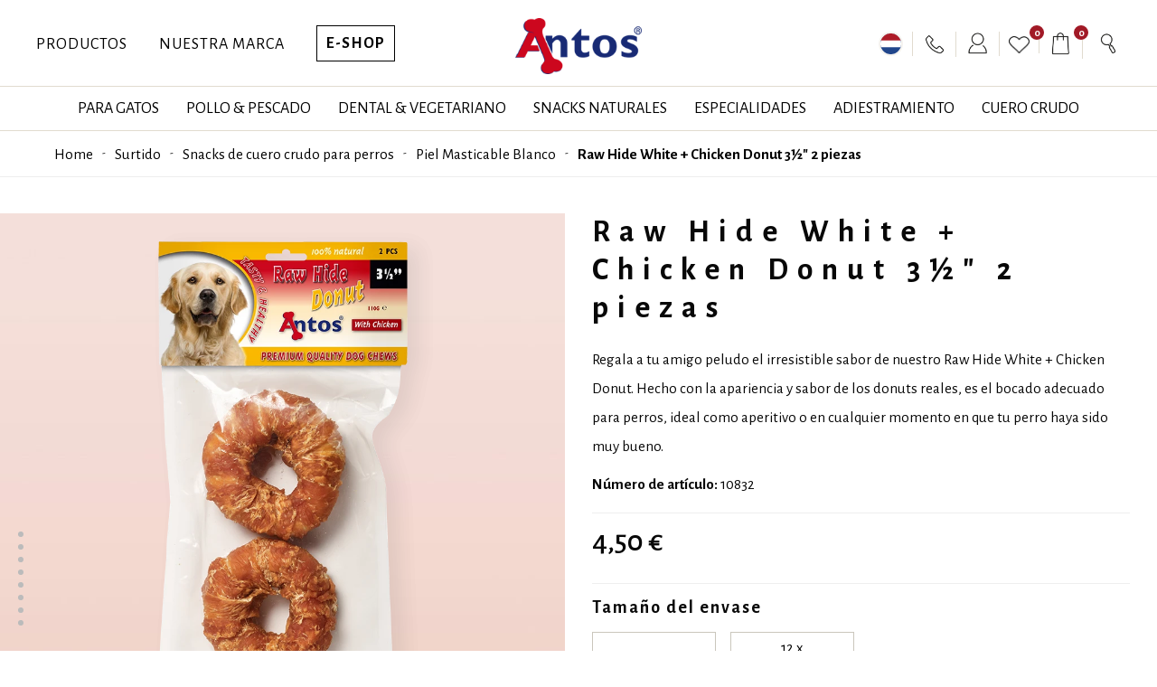

--- FILE ---
content_type: text/html; charset=UTF-8
request_url: https://www.antos.es/raw-hide-white-plus-chicken-donut-3-2-piezas-9842/
body_size: 44344
content:
<!DOCTYPE html>
<html lang="es">
<head>
    <meta charset="utf-8">
        <meta name="robots" content="follow,index"/>
            <meta name="HandheldFriendly" content="true" />
    <meta name="MobileOptimized" content="480" />
    <meta name="viewport" content="width=device-width, initial-scale=1.0, maximum-scale=5.0, user-scalable=1" />
    <link rel="icon" type="image/png" href="/images/favicon.png" />

    <meta property="og:title" content="Raw Hide White + Chicken Donut 3½&quot; 2 piezas - Antos" />
    <meta property="og:type" content="website" />
    <meta property="og:image" content="https://www.antos.nl/images/facebook.jpg" />
    <meta property="og:description" content="Ver la información del producto de Raw Hide White + Chicken Donut 3½&quot; 2 piezas. Antos, nos especializamos en la fabricación de snacks para perros y gatos. Venta al por mayor, importación y exportación de productos masticables para perros y golosinas para gatos." />
    <meta property="og:url" content="https://www.antos.es/raw-hide-white-plus-chicken-donut-3-2-piezas-9842" />

    <!-- CSRF Token -->
    <meta name="csrf-token" content="hB0OhlNl8yAX0vEw7L7IpXmRPHhnOK5IZ96CRaYl">

    
    <meta name="languages" content="NL,EN,DE,FR,ES,IT" />
    <meta name="language" content="es" />
    <meta http-equiv="content-language" content="es" />

    
    <title>Raw Hide White + Chicken Donut 3½&quot; 2 piezas - Antos</title>
    <meta name="description" content="Ver la información del producto de Raw Hide White + Chicken Donut 3½&quot; 2 piezas. Antos, nos especializamos en la fabricación de snacks para perros y gatos. Venta al por mayor, importación y exportación de productos masticables para perros y golosinas para gatos."/>
    
    <!--[if IE]>
    <link rel="shortcut icon" href="/favicon.ico"/><![endif]-->

    <link rel="preconnect" href="https://fonts.googleapis.com">
    <link rel="preconnect" href="https://fonts.gstatic.com" crossorigin>
    <link rel="preload"
          as="style"
          href="https://fonts.googleapis.com/css2?family=Alegreya+Sans:wght@300;400;500;700&family=Fira+Sans+Extra+Condensed:wght@400;600&display=swap"
          onload="this.onload=null;this.rel='stylesheet'">

    <noscript>
        <link rel="stylesheet"
              href="https://fonts.googleapis.com/css2?family=Alegreya+Sans:wght@300;400;500;700&family=Fira+Sans+Extra+Condensed:wght@400;600&display=swap">
    </noscript>

    <!-- Styles -->
    <link href="/css/site.css?id=7507f50ee536c7585b6397183d10bc94" rel="stylesheet" />
    <link href="/css/responsive.css?id=9fe50a877d3bef58007a6617516999e7" rel="stylesheet" />

        <style type="text/css">
        .grecaptcha-badge{
            display: none;
        }
    </style>

    <script>

        window.auth = false;
        
        
        window.language = 'ES';
        
        window.seo_enabled = 1;
    </script>

    <link rel="preconnect" href="https://www.googletagmanager.com">

                        <!-- Google Tag Manager -->
            <script>(function(w,d,s,l,i){w[l]=w[l]||[];w[l].push({'gtm.start':
                        new Date().getTime(),event:'gtm.js'});var f=d.getElementsByTagName(s)[0],
                    j=d.createElement(s),dl=l!='dataLayer'?'&l='+l:'';j.async=true;j.src=
                    'https://www.googletagmanager.com/gtm.js?id='+i+dl;f.parentNode.insertBefore(j,f);
                })(window,document,'script','dataLayer','GTM-WXN44KR');</script>
            <!-- End Google Tag Manager -->

            <script>
                window.dataLayer = window.dataLayer || [];
                function gtag(){dataLayer.push(arguments);}
                gtag('js', new Date());
                gtag('config', 'GTM-WXN44KR', { 'anonymize_ip': true });
                gtag('config', 'AW-10982477869');
            </script>
        
                    <script async defer>
                !function(f,b,e,v,n,t,s){if(f.fbq)return;n=f.fbq=function(){n.callMethod?n.callMethod.apply(n,arguments):n.queue.push(arguments)};if(!f._fbq)f._fbq=n;n.push=n;n.loaded=!0;n.version='2.0';n.queue=[];t=b.createElement(e);t.async=!0;t.src=v;s=b.getElementsByTagName(e)[0];s.parentNode.insertBefore(t,s)}(window, document,'script','https://connect.facebook.net/en_US/fbevents.js');
                fbq('init', '2761618393974594');
                fbq('track', 'PageView');
            </script>
            
    <!-- Flash -->
    <script type="text/javascript">
        var flash_session = function () {
                        
        }
    </script>

        </head>
<body class="">
                        <noscript><img height="1" width="1" style="display:none" src="https://www.facebook.com/tr?id=2761618393974594&ev=PageView&noscript=1" /></noscript>
        
                <!-- Google Tag Manager (noscript) -->
        <noscript><iframe src="https://www.googletagmanager.com/ns.html?id=GTM-WXN44KR"
                          height="0" width="0" style="display:none;visibility:hidden"></iframe></noscript>
        <!-- End Google Tag Manager (noscript) -->
            
    <div id="app">
            
    <div class="header ">
        <div class="topBar">
        <div class="wrapper col-mobile relative">
            <div class="leftTop">
                <ul class="mainMenu s-hide">
            <li>
            <a href="/productos/">Productos</a>
                            <div class="subMenu big">
                    <ul class="leftMenuBig grid grid-6 smaller" style="height: auto !important;">
                        <li>
                            <a href="/productos/" class="mt5 line14">
                                <span class="image mb5">
                                    <img src="/storage/uploads/vertaling/2017-Paraplu_Uitklap 1_Alle producten_500x500.jpg" alt="Productos" />
                                </span>
                                <div class="col-12">
                                    Descubre todos los <strong>productos</strong>
                                </div>
                            </a>
                        </li>
                                                    <li>
                                <a href="/regalos/" class="mt5 line14">
                                    <span class="image mb5">
                                        <img src="/storage/uploads/vertaling/2027-blokken product 500x500 selection boxes.jpg" alt="Regalos" />
                                    </span>
                                    <div class="col-12">
                                        La alegría de <strong>regalar</strong>
                                    </div>
                                </a>
                            </li>
                                                                            <li>
                                <a href="/selector-de-aperitivos/" class="mt5 line14">
                                    <span class="image mb5">
                                        <img src="/storage/uploads/vertaling/2028-opmaak banners 500x500 totaaloverzicht.jpg" alt="Selector de aperitivos" />
                                    </span>
                                    <div class="col-12">
                                        <strong>Selector</strong> de aperitivos para perros
                                    </div>
                                </a>
                            </li>
                                                                            <li>
                                <a href="/descubra-nuestros-productos/etapa-de-vida/" class="mt5 line14">
                                    <span class="image mb5">
                                        <img src="/storage/uploads/vertaling/2018-Paraplu_Uitklap 2_Levensfase_500x500.jpg" alt="Etapa de vida" />
                                    </span>
                                    <div class="col-12">
                                        Descubre según la <strong>etapa de vida</strong>
                                    </div>
                                </a>
                            </li>
                                                                            <li>
                                <a href="/descubra-nuestros-productos/razas-de-perro/" class="mt5 line14">
                                    <span class="image mb5">
                                        <img src="/storage/uploads/vertaling/2019-opmaak banners 500x500 hondenras.jpg" alt="Razas de perro" />
                                    </span>
                                    <div class="col-12">
                                        Descubre según la <strong>raza del perro</strong>
                                    </div>
                                </a>
                            </li>
                                                                            <li>
                                <a href="/descubra-nuestros-productos/dieta-especial/" class="mt5 line14">
                                    <span class="image mb5">
                                        <img src="/storage/uploads/vertaling/2020-Paraplu_Uitklap 4_Speciaal Dieet_500x500.jpg" alt="Dieta Especial" />
                                    </span>
                                    <div class="col-12">
                                        Descubre según <strong>dietas especiales</strong>
                                    </div>
                                </a>
                            </li>
                                            </ul>
                </div>
                    </li>
            <li>
            <a href="/nuestra-marca/">Nuestra Marca</a>
                            <div class="subMenu big brandMenu">
                    <ul class="leftMenuBig grid grid-6 smaller" style="height: auto !important;">
                                                    <li>
                                <a href="/nuestra-marca/">
                                    <span class="image mb5">
                                        <img src="/storage/uploads/vertaling/2061-Ons Merk_Uitklap_Blok 1_Ons Merk.jpg" alt="Nuestra Marca" />
                                    </span>
                                    <div class="col-12">
                                        Déscubra <strong>Antos</strong>
                                    </div>
                                </a>
                            </li>
                                                    <li>
                                <a href="/descubra-nuestras-marcas/">
                                    <span class="image mb5">
                                        <img src="/storage/uploads/vertaling/2062-Ons Merk_Uitklap_Blok 2_Onze Merken.jpg" alt="Nuestras Marcas" />
                                    </span>
                                    <div class="col-12">
                                        Nuestras <strong>Marcas</strong>
                                    </div>
                                </a>
                            </li>
                                                    <li>
                                <a href="/sostenibilidad/">
                                    <span class="image mb5">
                                        <img src="/storage/uploads/vertaling/2063-Ons Merk_Uitklap_Blok 3_Goodness.png" alt="Sostenibilidad" />
                                    </span>
                                    <div class="col-12">
                                        <strong>Sostenibilidad</strong>
                                    </div>
                                </a>
                            </li>
                                                    <li>
                                <a href="/blog/">
                                    <span class="image mb5">
                                        <img src="/storage/uploads/vertaling/2064-Ons Merk_Uitklap_Blok 3_Blog.jpg" alt="Blog &amp; Historias" />
                                    </span>
                                    <div class="col-12">
                                        <strong>Blog</strong> & Historias
                                    </div>
                                </a>
                            </li>
                                                    <li>
                                <a href="/inspiracion/">
                                    <span class="image mb5">
                                        <img src="/storage/uploads/vertaling/2065-Ons Merk_Uitklap_Blok 5_Inspiratie.png" alt="Inspiración" />
                                    </span>
                                    <div class="col-12">
                                        <strong>Inspiración</strong>
                                    </div>
                                </a>
                            </li>
                                                    <li>
                                <a href="/snacks-para-perros/">
                                    <span class="image mb5">
                                        <img src="/storage/uploads/vertaling/2066-menu_vacatures_500x500_2.jpg" alt="" />
                                    </span>
                                    <div class="col-12">
                                        <strong>Snacks</strong> para perros
                                    </div>
                                </a>
                            </li>
                                            </ul>
                </div>
                    </li>
        <li><a href="/shop/" class="button blackGhost ls-1 mt-5 eshopButton">E-Shop</a></li>
</ul>
            </div>
            <a href="/" class="logo">
                <img src="/images/logo.png" alt="Antos" />
            </a>
            <div class="rightTop">
                <div class="rightTopBar">
                    <div class="webshopHeader">
                        <div class="webshopInner">
                            <a href="/shop/" class="button webshopButton s-show blackGhost">E-Shop</a>
                            <div class="contactHeader">
                                <ul class="mainMenu s-hide">
                                    <li>
                                        <span id="languageButton">
                                            <img class="iconImage round" src="/images/flags/nl-1-1.svg" alt="nl">
                                        </span>
                                    </li>
                                    <li>
                                        <a href="/contacto/">
                                            <img class="iconImage" src="/images/icon-contact.png" alt="">
                                        </a>
                                        <div class="subMenu">
                                            <div class="contactMenu">
                                                <span class="menuTitle">Contacto</span>
                                                <div class="col-12 mt30">
                                                    <span class="paragraph medium col-12 blackColor">Puedes contactarnos por teléfono</span>
                                                    <a href="tel:+31418541005">+31 (0)418 541005</a>
                                                    <div class="paragraph medium col-12 greyDarkColor line14 mt5">Estamos a su disposición para darle la ayuda y la información que necesite.</div>
                                                    <div class="col-12 mt20">
                                                        <div class="centerDiv">
                                                            <a href="/help-hub/" class="button blackGhost menuButton">
                                                                Contacto con nosotros
                                                            </a>
                                                        </div>
                                                    </div>
                                                </div>
                                            </div>
                                        </div>
                                    </li>
                                </ul>
                            </div>
                                                        <a href="javascript:;" class="loginHeader skip-popup"  onclick="$('.authCollapse').show();">
                                <img class="iconImage" src="/images/icon-login.png" alt="auth">
                            </a>
                                                        <a href="javascript:;" class="loginHeader skip-popup" onclick="$('.favoritesCollapse').show();">
                                <img class="iconImage mt5" style="width: 23px;" src="/images/icon-favorites.png" alt="favorites" />
                                <span class="favorites-small-number-header">0</span>
                            </a>
                            <span class="searchHeader skip-popup">
                                <span class="searchLinkNew btn">
                                    <img class="iconImage" src="/images/icon-search.png" alt="¿Qué estás buscando?" />
                                </span>
                                <div class="search">
                                    <input type="hidden" value="/api/shop/autocomplete/" id="searchRoute" />
                                    <form method="post" action="/search/" class="searchFormInner">
                                        <input type="hidden" name="_token" value="hB0OhlNl8yAX0vEw7L7IpXmRPHhnOK5IZ96CRaYl" autocomplete="off">
                                        <input type="search" name="search" class="inputSearch ui-autocomplete-input" id="zoekwaarde" placeholder="¿Qué estás buscando?" />
                                    </form>
                                </div>
                            </span>
                            <span class="headerOrder btn skip-popup" onclick="$('.cartCollapse').show();">
                                <img class="iconImage" src="/images/icon-cart.png" alt="cart" />
                                <span class="cart-small-number">0</span>
                            </span>
                        </div>
                    </div>
                </div>
            </div>
        </div>
    </div>
    <div class="headerMenu">
        <div class="wrapper col-mobile">
            <a href="#bottomMenu" id="toggle" class=""><span></span></a>
            <div id="bottomMenu">
                <ul>
                    <li class="xxs-show blueColor extraBoldFont"><a href="/shop/">E-Shop</a></li>
                    <li class="s-show blueColor">
        <a href="/productos/">Productos</a>
                    <span class="s-show arrowIcon"><i class="fa fa-angle-right"></i></span>
            <ul class="subMenu">
                <li>
                    <a href="/productos/" class="">
                        Descubra <strong>todos los productos</strong>
                    </a>
                </li>
                                    <li>
                        <a href="/regalos/">
                            La alegría de <strong>regalar</strong>
                        </a>
                    </li>
                                                    <li>
                        <a href="/selector-de-aperitivos/">
                            <strong>Selector</strong> de aperitivos para perros
                        </a>
                    </li>
                                                    <li>
                        <a href="/descubra-nuestros-productos/etapa-de-vida/">
                            Descubra <strong>etapa de vida</strong>
                        </a>
                    </li>
                                                    <li>
                        <a href="/descubra-nuestros-productos/razas-de-perro/">
                            Descubra <strong>razas de perro</strong>
                        </a>
                    </li>
                                                    <li>
                        <a href="/descubra-nuestros-productos/dieta-especial/">
                            Descubra <strong>dieta especial</strong>
                        </a>
                    </li>
                            </ul>
            </li>
    <li class="s-show blueColor">
        <a href="/nuestra-marca/">Nuestra Marca</a>
                    <span class="s-show arrowIcon"><i class="fa fa-angle-right"></i></span>
            <ul class="subMenu">
                                    <li>
                        <a href="/nuestra-marca/">Nuestra Marca</a>
                    </li>
                                    <li>
                        <a href="/descubra-nuestras-marcas/">Nuestras Marcas</a>
                    </li>
                                    <li>
                        <a href="/sostenibilidad/">Sostenibilidad</a>
                    </li>
                                    <li>
                        <a href="/blog/">Blog &amp; Historias</a>
                    </li>
                                    <li>
                        <a href="/inspiracion/">Inspiración</a>
                    </li>
                                    <li>
                        <a href="//"></a>
                    </li>
                            </ul>
            </li>
                    <li class="s-show blueColor"><a href="/contacto/">Contacto</a></li>
                    <span class="s-show p10 m-mt30 col-12 title-4 blueColor">Descubra nuestros productos</span>
                                            <li>
                            <a href="/descubra-nuestros-productos/gato/" class="">Para Gatos</a>
                            <span class="s-show arrowIcon"><i class="fa fa-angle-right"></i></span>
                            <div class="subMenu">
                                <ul class="leftMenu">
                                    <li class="menuTitle">
                                        Delicias para gatos de experto
                                    </li>
                                                                            <li>
                                            <a href="/descubra-nuestros-productos/gato/premios-para-gatos/" class=""
                                               onmouseover="updateRightSide('1', '/storage/uploads/categorie/kattensnacks-3-1623957152.jpg', $(this).attr('href'))">
                                                Premios para gatos
                                            </a>
                                        </li>
                                                                    </ul>
                                <ul class="rightMenu rightMenu1">
                                    <li>
                                        <span class="image mt20">
                                            <img src="/storage/uploads/categorie/kattensnacks-voor-fijnproevers-image-1683808578.jpeg" alt="Delicias para gatos de experto" />
                                        </span>
                                        <span class="centerDiv">
                                            <a href="/descubra-nuestros-productos/gato/" class="button small uppercase ls-05 extraBoldFont blackGhost uppercase mt20">
                                                Descubra los productos
                                            </a>
                                        </span>
                                    </li>
                                </ul>
                            </div>
                        </li>
                                            <li>
                            <a href="/descubra-nuestros-productos/pollo-pescado/" class="">Pollo &amp; Pescado</a>
                            <span class="s-show arrowIcon"><i class="fa fa-angle-right"></i></span>
                            <div class="subMenu">
                                <ul class="leftMenu">
                                    <li class="menuTitle">
                                        Snacks para perros de pollo y pescado
                                    </li>
                                                                            <li>
                                            <a href="/descubra-nuestros-productos/pollo-pescado/antos-gold/" class=""
                                               onmouseover="updateRightSide('2', '/storage/uploads/categorie/antos-gold-3-1577087406.jpg', $(this).attr('href'))">
                                                Antos Gold
                                            </a>
                                        </li>
                                                                            <li>
                                            <a href="/descubra-nuestros-productos/pollo-pescado/chickendlight/" class=""
                                               onmouseover="updateRightSide('2', '/storage/uploads/categorie/chicken-dlight-image_3-1688559501.jpeg', $(this).attr('href'))">
                                                ChickenD&#039;light
                                            </a>
                                        </li>
                                                                            <li>
                                            <a href="/descubra-nuestros-productos/pollo-pescado/chicken-en-fish/" class=""
                                               onmouseover="updateRightSide('2', '/storage/uploads/categorie/chickenfish-image_3-1766238883.jpeg', $(this).attr('href'))">
                                                Chicken&amp;Fish
                                            </a>
                                        </li>
                                                                            <li>
                                            <a href="/descubra-nuestros-productos/pollo-pescado/duck-dlight/" class=""
                                               onmouseover="updateRightSide('2', '/storage/uploads/categorie/duck-dlight-3-1591795636.jpg', $(this).attr('href'))">
                                                Duck D&#039;light
                                            </a>
                                        </li>
                                                                            <li>
                                            <a href="/descubra-nuestros-productos/pollo-pescado/finest-poultry/" class=""
                                               onmouseover="updateRightSide('2', '/storage/uploads/categorie/finest-poultry-3-1565959503.jpg', $(this).attr('href'))">
                                                Finest Poultry
                                            </a>
                                        </li>
                                                                            <li>
                                            <a href="/descubra-nuestros-productos/pollo-pescado/fishdlight/" class=""
                                               onmouseover="updateRightSide('2', '/storage/uploads/categorie/fish-dlight-3-1584519668.jpg', $(this).attr('href'))">
                                                FishD&#039;light
                                            </a>
                                        </li>
                                                                    </ul>
                                <ul class="rightMenu rightMenu2">
                                    <li>
                                        <span class="image mt20">
                                            <img src="/storage/uploads/categorie/kip-vis-hondensnacks-image-1683714623.jpeg" alt="Snacks para perros de pollo y pescado" />
                                        </span>
                                        <span class="centerDiv">
                                            <a href="/descubra-nuestros-productos/pollo-pescado/" class="button small uppercase ls-05 extraBoldFont blackGhost uppercase mt20">
                                                Descubra los productos
                                            </a>
                                        </span>
                                    </li>
                                </ul>
                            </div>
                        </li>
                                            <li>
                            <a href="/descubra-nuestros-productos/dental-vegetariano/" class="">Dental &amp; Vegetariano</a>
                            <span class="s-show arrowIcon"><i class="fa fa-angle-right"></i></span>
                            <div class="subMenu">
                                <ul class="leftMenu">
                                    <li class="menuTitle">
                                        Snacks para perros para el cuidado dental y vegetarianos
                                    </li>
                                                                            <li>
                                            <a href="/descubra-nuestros-productos/dental-vegetariano/cerea/" class=""
                                               onmouseover="updateRightSide('3', '/storage/uploads/categorie/cerea-image_3-1705303590.jpeg', $(this).attr('href'))">
                                                Cerea
                                            </a>
                                        </li>
                                                                            <li>
                                            <a href="/descubra-nuestros-productos/dental-vegetariano/dental-dlight/" class=""
                                               onmouseover="updateRightSide('3', '/storage/uploads/categorie/dental-dlight-3-1579512857.jpg', $(this).attr('href'))">
                                                Dental D&#039;light
                                            </a>
                                        </li>
                                                                            <li>
                                            <a href="/descubra-nuestros-productos/dental-vegetariano/farm/" class=""
                                               onmouseover="updateRightSide('3', '/storage/uploads/categorie/farm-3-1555574584.jpg', $(this).attr('href'))">
                                                Farm
                                            </a>
                                        </li>
                                                                    </ul>
                                <ul class="rightMenu rightMenu3">
                                    <li>
                                        <span class="image mt20">
                                            <img src="/storage/uploads/categorie/dental-en-vegetarische-kauwsnacks-overview-1652528750.jpg" alt="Snacks para perros para el cuidado dental y vegetarianos" />
                                        </span>
                                        <span class="centerDiv">
                                            <a href="/descubra-nuestros-productos/dental-vegetariano/" class="button small uppercase ls-05 extraBoldFont blackGhost uppercase mt20">
                                                Descubra los productos
                                            </a>
                                        </span>
                                    </li>
                                </ul>
                            </div>
                        </li>
                                            <li>
                            <a href="/descubra-nuestros-productos/snacks-naturales/" class="">Snacks Naturales</a>
                            <span class="s-show arrowIcon"><i class="fa fa-angle-right"></i></span>
                            <div class="subMenu">
                                <ul class="leftMenu">
                                    <li class="menuTitle">
                                        Snacks naturales para perros
                                    </li>
                                                                            <li>
                                            <a href="/descubra-nuestros-productos/snacks-naturales/tripa/" class=""
                                               onmouseover="updateRightSide('4', '/storage/uploads/categorie/pensstaafjes-3-1567351697.jpg', $(this).attr('href'))">
                                                Tripa
                                            </a>
                                        </li>
                                                                            <li>
                                            <a href="/descubra-nuestros-productos/snacks-naturales/orejas/" class=""
                                               onmouseover="updateRightSide('4', '/storage/uploads/categorie/oren-3-1555578988.jpg', $(this).attr('href'))">
                                                Orejas
                                            </a>
                                        </li>
                                                                            <li>
                                            <a href="/descubra-nuestros-productos/snacks-naturales/nervio/" class=""
                                               onmouseover="updateRightSide('4', '/storage/uploads/categorie/pezen-3-1567351760.jpg', $(this).attr('href'))">
                                                Nervio
                                            </a>
                                        </li>
                                                                            <li>
                                            <a href="/descubra-nuestros-productos/snacks-naturales/huesos-naturales/" class=""
                                               onmouseover="updateRightSide('4', '/storage/uploads/categorie/natuurlijke-beenderen-3-1573495137.jpg', $(this).attr('href'))">
                                                Huesos Naturales
                                            </a>
                                        </li>
                                                                            <li>
                                            <a href="/descubra-nuestros-productos/snacks-naturales/gourmore/" class=""
                                               onmouseover="updateRightSide('4', '/storage/uploads/categorie/gourmore-antlr-en-kauwwortel-3-1555579158.jpg', $(this).attr('href'))">
                                                Gourmore
                                            </a>
                                        </li>
                                                                            <li>
                                            <a href="/descubra-nuestros-productos/snacks-naturales/pulmones/" class=""
                                               onmouseover="updateRightSide('4', '/storage/uploads/categorie/longen-3-1555579202.jpg', $(this).attr('href'))">
                                                Pulmones
                                            </a>
                                        </li>
                                                                            <li>
                                            <a href="/descubra-nuestros-productos/snacks-naturales/canice/" class=""
                                               onmouseover="updateRightSide('4', '/storage/uploads/categorie/canice-3-1555579231.jpg', $(this).attr('href'))">
                                                Canice
                                            </a>
                                        </li>
                                                                            <li>
                                            <a href="/descubra-nuestros-productos/snacks-naturales/barras-de-carne/" class=""
                                               onmouseover="updateRightSide('4', '/storage/uploads/categorie/rundvleesstaven-3-1605959208.jpg', $(this).attr('href'))">
                                                Barras de Carne
                                            </a>
                                        </li>
                                                                            <li>
                                            <a href="/descubra-nuestros-productos/snacks-naturales/pezunas-de-ternera/" class=""
                                               onmouseover="updateRightSide('4', '/storage/uploads/categorie/hoeven-3-1605959151.jpg', $(this).attr('href'))">
                                                Pezuñas de Ternera
                                            </a>
                                        </li>
                                                                            <li>
                                            <a href="/descubra-nuestros-productos/snacks-naturales/cuero-cabelludo-de-carne/" class=""
                                               onmouseover="updateRightSide('4', '/storage/uploads/categorie/kophuid-3-1555579574.jpg', $(this).attr('href'))">
                                                Cuero Cabelludo de Carne
                                            </a>
                                        </li>
                                                                            <li>
                                            <a href="/descubra-nuestros-productos/snacks-naturales/productos-liofilizado/" class=""
                                               onmouseover="updateRightSide('4', '/storage/uploads/categorie/vriesdroog-producten-3-1555579673.jpg', $(this).attr('href'))">
                                                Productos Liofilizado
                                            </a>
                                        </li>
                                                                    </ul>
                                <ul class="rightMenu rightMenu4">
                                    <li>
                                        <span class="image mt20">
                                            <img src="/storage/uploads/categorie/natural-dog-snacks-overview-1614335424.jpg" alt="Snacks naturales para perros" />
                                        </span>
                                        <span class="centerDiv">
                                            <a href="/descubra-nuestros-productos/snacks-naturales/" class="button small uppercase ls-05 extraBoldFont blackGhost uppercase mt20">
                                                Descubra los productos
                                            </a>
                                        </span>
                                    </li>
                                </ul>
                            </div>
                        </li>
                                            <li>
                            <a href="/descubra-nuestros-productos/especialidades/" class="">Especialidades</a>
                            <span class="s-show arrowIcon"><i class="fa fa-angle-right"></i></span>
                            <div class="subMenu">
                                <ul class="leftMenu">
                                    <li class="menuTitle">
                                        Especialidades de snacks para perros
                                    </li>
                                                                            <li>
                                            <a href="/descubra-nuestros-productos/especialidades/varios-snacks/" class=""
                                               onmouseover="updateRightSide('5', '/storage/uploads/categorie/snacks-3-1591795757.jpg', $(this).attr('href'))">
                                                Varios Snacks
                                            </a>
                                        </li>
                                                                            <li>
                                            <a href="/descubra-nuestros-productos/especialidades/salchichas/" class=""
                                               onmouseover="updateRightSide('5', '/storage/uploads/categorie/sausages-3-1591795801.jpg', $(this).attr('href'))">
                                                Salchichas
                                            </a>
                                        </li>
                                                                            <li>
                                            <a href="/descubra-nuestros-productos/especialidades/insecta/" class=""
                                               onmouseover="updateRightSide('5', '/storage/uploads/categorie/insecta-3-1597250083.jpg', $(this).attr('href'))">
                                                Insecta
                                            </a>
                                        </li>
                                                                            <li>
                                            <a href="/descubra-nuestros-productos/especialidades/rabbit/" class=""
                                               onmouseover="updateRightSide('5', '/storage/uploads/categorie/rabbit-3-1664017436.jpg', $(this).attr('href'))">
                                                Rabbit
                                            </a>
                                        </li>
                                                                            <li>
                                            <a href="/descubra-nuestros-productos/especialidades/golosinas-festivas/" class=""
                                               onmouseover="updateRightSide('5', '/storage/uploads/categorie/festive-treats-image_3-1696931516.jpeg', $(this).attr('href'))">
                                                Golosinas Festivas
                                            </a>
                                        </li>
                                                                            <li>
                                            <a href="/descubra-nuestros-productos/especialidades/wild/" class=""
                                               onmouseover="updateRightSide('5', '/storage/uploads/categorie/wild-3-1588662457.jpg', $(this).attr('href'))">
                                                WILD
                                            </a>
                                        </li>
                                                                    </ul>
                                <ul class="rightMenu rightMenu5">
                                    <li>
                                        <span class="image mt20">
                                            <img src="/storage/uploads/categorie/dog-snack-specialties-overview-1614335416.jpg" alt="Especialidades de snacks para perros" />
                                        </span>
                                        <span class="centerDiv">
                                            <a href="/descubra-nuestros-productos/especialidades/" class="button small uppercase ls-05 extraBoldFont blackGhost uppercase mt20">
                                                Descubra los productos
                                            </a>
                                        </span>
                                    </li>
                                </ul>
                            </div>
                        </li>
                                            <li>
                            <a href="/descubra-nuestros-productos/adiestramiento/" class="">Adiestramiento</a>
                            <span class="s-show arrowIcon"><i class="fa fa-angle-right"></i></span>
                            <div class="subMenu">
                                <ul class="leftMenu">
                                    <li class="menuTitle">
                                        Delicias para entrenamiento de perros
                                    </li>
                                                                            <li>
                                            <a href="/descubra-nuestros-productos/adiestramiento/galletas/" class=""
                                               onmouseover="updateRightSide('6', '/storage/uploads/categorie/koeken-3-1555579976.jpg', $(this).attr('href'))">
                                                Galletas
                                            </a>
                                        </li>
                                                                            <li>
                                            <a href="/descubra-nuestros-productos/adiestramiento/galletas-cubo-de-plastico/" class=""
                                               onmouseover="updateRightSide('6', '/storage/uploads/categorie/koeken-in-emmer-3-1555580020.jpg', $(this).attr('href'))">
                                                Galletas - Cubo de Plástico
                                            </a>
                                        </li>
                                                                            <li>
                                            <a href="/descubra-nuestros-productos/adiestramiento/galletas-envasadas/" class=""
                                               onmouseover="updateRightSide('6', '/storage/uploads/categorie/koeken-verpakt-image_3-1744963092.jpeg', $(this).attr('href'))">
                                                Galletas Envasadas
                                            </a>
                                        </li>
                                                                            <li>
                                            <a href="/descubra-nuestros-productos/adiestramiento/semihumedos/" class=""
                                               onmouseover="updateRightSide('6', '/storage/uploads/categorie/semi-moist-3-1650440379.jpg', $(this).attr('href'))">
                                                Semihúmedos
                                            </a>
                                        </li>
                                                                            <li>
                                            <a href="/descubra-nuestros-productos/adiestramiento/cajas-de-degustacion/" class=""
                                               onmouseover="updateRightSide('6', '/storage/uploads/categorie/selection-boxes-3-1614427902.jpg', $(this).attr('href'))">
                                                Cajas de Degustación
                                            </a>
                                        </li>
                                                                    </ul>
                                <ul class="rightMenu rightMenu6">
                                    <li>
                                        <span class="image mt20">
                                            <img src="/storage/uploads/categorie/trainingssnoepjes-en-koekjes-voor-honden-image-1705920048.jpeg" alt="Delicias para entrenamiento de perros" />
                                        </span>
                                        <span class="centerDiv">
                                            <a href="/descubra-nuestros-productos/adiestramiento/" class="button small uppercase ls-05 extraBoldFont blackGhost uppercase mt20">
                                                Descubra los productos
                                            </a>
                                        </span>
                                    </li>
                                </ul>
                            </div>
                        </li>
                                            <li>
                            <a href="/descubra-nuestros-productos/cuero-crudo/" class="">Cuero Crudo</a>
                            <span class="s-show arrowIcon"><i class="fa fa-angle-right"></i></span>
                            <div class="subMenu">
                                <ul class="leftMenu">
                                    <li class="menuTitle">
                                        Snacks de cuero crudo para perros
                                    </li>
                                                                            <li>
                                            <a href="/descubra-nuestros-productos/cuero-crudo/crunchy-munchy/" class=""
                                               onmouseover="updateRightSide('7', '/storage/uploads/categorie/crunchy-munchy-3-1623489643.jpg', $(this).attr('href'))">
                                                Crunchy Munchy
                                            </a>
                                        </li>
                                                                            <li>
                                            <a href="/descubra-nuestros-productos/cuero-crudo/hueso-prensado-tripa-en-nervio-de-toro/" class=""
                                               onmouseover="updateRightSide('7', '/storage/uploads/categorie/geperst-been-pens-en-bullepees-3-1640076490.jpg', $(this).attr('href'))">
                                                Hueso Prensado Tripa &amp; Nervio de Toro
                                            </a>
                                        </li>
                                                                            <li>
                                            <a href="/descubra-nuestros-productos/cuero-crudo/piel-masticable-blanco/" class=""
                                               onmouseover="updateRightSide('7', '/storage/uploads/categorie/raw-hide-white-en-pindakaas-3-1555580441.jpg', $(this).attr('href'))">
                                                Piel Masticable Blanco
                                            </a>
                                        </li>
                                                                            <li>
                                            <a href="/descubra-nuestros-productos/cuero-crudo/thailand-premium/" class=""
                                               onmouseover="updateRightSide('7', '/storage/uploads/categorie/thailand-premium-3-1555580532.jpg', $(this).attr('href'))">
                                                Thailand Premium
                                            </a>
                                        </li>
                                                                            <li>
                                            <a href="/descubra-nuestros-productos/cuero-crudo/premium-hide/" class=""
                                               onmouseover="updateRightSide('7', '/storage/uploads/categorie/premium-hide-3-1555580678.jpg', $(this).attr('href'))">
                                                Premium Hide
                                            </a>
                                        </li>
                                                                    </ul>
                                <ul class="rightMenu rightMenu7">
                                    <li>
                                        <span class="image mt20">
                                            <img src="/storage/uploads/categorie/raw-hide-dog-chews-overview-1627731660.jpg" alt="Snacks de cuero crudo para perros" />
                                        </span>
                                        <span class="centerDiv">
                                            <a href="/descubra-nuestros-productos/cuero-crudo/" class="button small uppercase ls-05 extraBoldFont blackGhost uppercase mt20">
                                                Descubra los productos
                                            </a>
                                        </span>
                                    </li>
                                </ul>
                            </div>
                        </li>
                                                        </ul>
            </div>
        </div>
    </div>
</div>
    <div class="headerCheckout dpn">
    <div class="wrapper col-mobile">
        <div class="col-12 flex flexRow flexJustify">
            <div class="leftHeaderCart relative">
                <span class="contactHover">
                    <img class="iconImage" src="/images/icon-contact.png" alt="¿Necesitas ayuda?">
                    <span class="textHeader">¿Necesitas ayuda?</span>
                    <div class="contactInfo">
                        Puedes contactarnos por teléfono
                        <a href="tel:+31418541005">+31 (0)418 541005</a><br />
                        Estamos a su disposición para darle la ayuda y la información que necesite.
                    </div>
                </span>
            </div>
            <a href="/" class="logoHeaderCart flex-1"><img src="/images/logo.png" alt="Antos"></a>
            <div class="rightHeaderCart">
                <span class="continueShoppingHover">
                    <a href="/shop/">
                        <span class="headerOrder"><img class="iconImage" src="/images/icon-cart.png" alt=""><span class="cart-small-number">0</span></span>
                        <span class="floatRight textHeader">Seguir comprando</span>
                    </a>
                    <div class="continueShopping">
                        Volver a la E-SHOP. Se han guardado sus datos.
                    </div>
                </span>
            </div>
        </div>
        <div class="col-12">
            <ul class="process">
                <li class="complete half"><span>1 Compras</span></li>
                <li class="complete "><span>2 Cuenta</span></li>
                <li class="complete "><span>3 Entrega</span></li>
                <li class="complete "><span>4 Pago</span></li>
                <li class="s-hide complete "><span>5 Confirmación</span></li>
            </ul>







        </div>
    </div>
</div>

    <main class="content">
        
    <div class="breadCrumbs">
    <div class="wrapper col-mobile">
        <div class="col-12 flex flexCenter m-column">
            <ul class="breadCrumbList">
                                    <li>
                        <a href="/">Home</a>
                    </li>
                                    <li>
                        <a href="/descubra-nuestros-productos/">Surtido</a>
                    </li>
                                    <li>
                        <a href="/descubra-nuestros-productos/cuero-crudo/">Snacks de cuero crudo para perros</a>
                    </li>
                                    <li>
                        <a href="/descubra-nuestros-productos/cuero-crudo/piel-masticable-blanco/">Piel Masticable Blanco</a>
                    </li>
                                    <li>
                        <a href="/raw-hide-white-plus-chicken-donut-3-2-piezas-9842/">Raw Hide White + Chicken Donut 3½&quot; 2 piezas</a>
                    </li>
                            </ul>
        </div>
    </div>
</div>
    <div class="cartCollapse beigeBack" id="outOfStockPopup" style="display: none">
    <div class="closeCart">
        <span onclick="closeOutOfSTockPopup()">
            <i class="fa fa-close closeIcon"></i>
        </span>
    </div>
    <div class="borderBottomBlack col-12">
        <span class="col-12 title-3 pb10 extraBoldFont uppercase blackColor">Recibir un mensaje si hay existencias de este producto</span>
    </div>
   <div class="col-12 mt20">
       <span class="fs18">Este producto no está disponible en línea temporalmente.</span>
   </div>
    <div class="outOfStockImage   mt20 mb20">

    </div>
    <div class="col-12">
        <form id="outOfStockForm" action="" class="col-12">
            <div id="error-container" class="mb-5 message-error" style="display: none;">
                <ul id="error-list" style="list-style: none; margin-left: 0;">

                </ul>
            </div>
            <div id="success-container" class="mb-5 message-ok" style="display: none;">
                <ul id="success-list" style="list-style: none; margin-left: 0;">

                </ul>
            </div>
            <input type="hidden" name="_token" value="hB0OhlNl8yAX0vEw7L7IpXmRPHhnOK5IZ96CRaYl" autocomplete="off">
            <div class="col-12 mt10 relative">
                <input type="hidden" id="stock_product_id" name="product_id" value="">
                <input type="email" class="input" id="emailPrivacy" name="email" placeholder="Dirección de correo electrónico" autocomplete="off" required value="">
                <div class="col-12 mt10">
                    <div class="paragraph blackColor line12">
                        <input type="checkbox" id="privacy_policy_stock" name="privacy_policy" value="1">
                        <label class="privacyCheckbox" for="privacy_policy_stock">Autorizo al tratamiento de mis datos personales y acepto la <a href=/politica-de-privacidad/ style="color: inherit; text-decoration: underline;">política de privacidad</a>.</label>
                    </div>
                </div>
            </div>
            <textarea id="g-recaptcha-response" name="recaptcha" style="display: none;"></textarea>
            <button type="submit" class="col-12 centerText button mt10 black">Manténganme informado</button>
        </form>
    </div>
</div>


        <div class="col-12 extraMenu">
        <div class="wrapper col-mobile">
            <div class="col-12 flex flexCenter m-flexColumn">
                <div class="leftBar">
                    <div class="smallImage">
                        <img src="/storage/uploads/product/middel/raw-hide-white-chicken-donut-3-2-stuks-1720505439.jpg" alt="Raw Hide White + Chicken Donut 3½&quot; 2 piezas" />
                    </div>
                    <div class="productTitle">
                        <div class="flexRow title-4 col-12 mt5 fs16">
                            <span class="boldFont">Raw Hide White + Chicken Donut 3½&quot; 2 piezas</span> <br />
                            4,50 €
                        </div>
                    </div>
                </div>

                <div class="floatRightI col-padding-left col-5 col-12-t">
                    <div class="quantity">
                        <div class="quantityNav"><div class="quantityButton quantity-down">-</div></div>
                        <input type="number" id="quantity_bar_9842" name="quantity_bar_9842" class="input" min="1" step="1" value="1"  onkeypress="return isNumberKey(event);" />
                        <div class="quantityNav"><div class="quantityButton quantity-up">+</div></div>
                    </div>
                    <div class="addCart">
                        <input type="button" value="Añadir a la cesta" class="orderOrder big extraOrderButton skip-popup" onclick="addToCart('9842', true)" />
                    </div>
                    <div class="extraMenuFavorite">
                        <a href="javascript:" class="borderBottomNone floatLeft mt10 m-mt5 skip-popup" onclick="toggleFavorite(this, 9842, );">
                                                            <img src="/images/icon-favorites.png" class="icon-overview favorites-icon mt10" alt="favorites" width="30" />
                                                    </a>
                    </div>
                </div>
            </div>
        </div>
    </div>
    <div class="col-12 extraMenuMobile">
        <div class="wrapper">
            <div class="col-12 flex flexCenter m-flexColumn">
                <div class="leftBar">
                    <div class="smallImage">
                        <img src="/storage/uploads/product/middel/raw-hide-white-chicken-donut-3-2-stuks-1720505439.jpg" alt="Raw Hide White + Chicken Donut 3½&quot; 2 piezas" />
                    </div>
                    <div class="productTitle">
                        <div class="flexRow title-4 col-12 mt15 fs16">
                            4,50 €
                        </div>
                    </div>
                    <div class="addCart">
                        <button class="orderOrder big noPadding" onclick="addToCart('9842', true)" style="width: 70px; float: right; height: 54px;">
                            <img src="/images/icon-cart-white.png" alt="add to cart" width="30" />
                        </button>
                    </div>
                </div>
            </div>
        </div>
    </div>
    
    <div class="col-12 mb20 mt40" itemscope itemtype="https://schema.org/Product">
        <div class="col-mobile">
            <h2 class="title-1 s-show extraBoldFont col-12 blackColor uppercase ls-10 lowercase mb20">
                Raw Hide White + Chicken Donut 3½&quot; 2 piezas
            </h2>
            <div class="col-12">
                <div class="col-6 col-padding-right">
                    <div class="col-12">
                        <div id="detailSlide">
            <div class="dots">
                <span class="dot" data-id="0"></span>
                                    <span class="dot" data-id="1"></span>
                                    <span class="dot" data-id="2"></span>
                                    <span class="dot" data-id="3"></span>
                                    <span class="dot" data-id="4"></span>
                                    <span class="dot" data-id="5"></span>
                                                    <span class="dot" data-id="main"></span>
                                                    <span class="dot" data-id="main-2"></span>
                            </div>
            <div class="owl-carousel" data-slider-id="1" style="grid-area: 1/1;">
                <div class="item">
                    <div class="detailSlideImage">
                        <div class="image zoom" data-id="0"  style="background: url('/storage/uploads/categorie/runderhuid-kauwsnacks-product_detail_background_image-1693829963.jpeg') repeat; display: flex;" >
                                                                                                <a href="/images/products/raw-hide-white-chicken-donut-3-2-stuks-image_5-1696934337.png?fm=webp" data-fancybox="images" class="fancybox" style="display: flex; justify-content: center;">
                                        <img itemprop="image" src="/images/products/images/products/raw-hide-white-chicken-donut-3-2-stuks-image_5-1696934337.png?fm=webp" alt="Raw Hide White + Chicken Donut 3½&quot; 2 piezas" />
                                    </a>
                                                                                    </div>
                    </div>
                </div>
                                                    <div class="item">
                        <div class="detailSlideImage">
                                                            <div class="image zoom" data-id="1" style="background: url('/storage/uploads/categorie/runderhuid-kauwsnacks-product_detail_background_image-1693829963.jpeg') repeat; display: flex;">
                                                                            <a href="/storage/uploads/product/raw-hide-white-chicken-donut-3-2-stuks-image_4-1697279373.png" data-fancybox="images" class="fancybox" style="display: flex; justify-content: center;">
                                            <img itemprop="image" src="/storage/uploads/product/raw-hide-white-chicken-donut-3-2-stuks-image_4-1697279373.png" alt="Raw Hide White + Chicken Donut 3½&quot; 2 piezas" />
                                        </a>
                                                                    </div>
                                                    </div>
                    </div>
                                                        <div class="item">
                        <div class="detailSlideImage">
                                                            <div class="image zoom" data-id="2">
                                    <a href="/storage/uploads/product/groot/raw-hide-white-plus-chicken-donut-3-2-stuks-2-1679983661.jpg" data-fancybox="images" class="fancybox">
                                        <img itemprop="image" src="/storage/uploads/product/groot/raw-hide-white-plus-chicken-donut-3-2-stuks-2-1679983661.jpg" alt="Raw Hide White + Chicken Donut 3½&quot; 2 piezas" />
                                    </a>
                                </div>
                                                    </div>
                    </div>
                                                        <div class="item">
                        <div class="detailSlideImage">
                                                            <div class="image zoom" data-id="3">
                                    <a href="/storage/uploads/product/groot/raw-hide-white-plus-chicken-donut-3-2-stuks-3-1679983661.jpg" data-fancybox="images" class="fancybox">
                                        <img itemprop="image" src="/storage/uploads/product/groot/raw-hide-white-plus-chicken-donut-3-2-stuks-3-1679983661.jpg" alt="Raw Hide White + Chicken Donut 3½&quot; 2 piezas" />
                                    </a>
                                </div>
                                                    </div>
                    </div>
                                                        <div class="item">
                        <div class="detailSlideImage">
                                                            <div class="image zoom" data-id="4">
                                    <a href="/storage/uploads/product/groot/raw-hide-white-plus-chicken-donut-3-2-stuks-4-1679983661.jpg" data-fancybox="images" class="fancybox">
                                        <img itemprop="image" src="/storage/uploads/product/groot/raw-hide-white-plus-chicken-donut-3-2-stuks-4-1679983661.jpg" alt="Raw Hide White + Chicken Donut 3½&quot; 2 piezas" />
                                    </a>
                                </div>
                                                    </div>
                    </div>
                                                        <div class="item">
                        <div class="detailSlideImage">
                                                            <div class="image zoom" data-id="5">
                                    <a href="/storage/uploads/product/groot/raw-hide-white-plus-chicken-donut-3-2-stuks-5-1679983662.jpg" data-fancybox="images" class="fancybox">
                                        <img itemprop="image" src="/storage/uploads/product/groot/raw-hide-white-plus-chicken-donut-3-2-stuks-5-1679983662.jpg" alt="Raw Hide White + Chicken Donut 3½&quot; 2 piezas" />
                                    </a>
                                </div>
                                                    </div>
                    </div>
                                                                                        <div class="item">
                        <div class="detailSlideImage">
                            <div class="image zoom" data-id="main" style="display: flex; justify-content: center;">
                                <a href="/storage/uploads/categorie/runderhuid-kauwsnacks-image_5-1723553956.jpeg?fm=webp" data-fancybox="images" class="fancybox" style="display: flex; justify-content: center;">
                                    <img src="/storage/uploads/categorie/runderhuid-kauwsnacks-image_5-1723553956.jpeg?fm=webp" alt="Raw Hide White + Chicken Donut 3½&quot; 2 piezas" />
                                </a>
                            </div>
                        </div>
                    </div>
                                                                        <div class="item">
                        <div class="detailSlideImage">
                            <div class="image zoom" data-id="main-2" style="display: flex; justify-content: center;">
                                <a href="/storage/uploads/categorie/runderhuid-kauwsnacks-image_6-1726046541.jpeg?fm=webp" data-fancybox="images" class="fancybox" style="display: flex; justify-content: center;">
                                    <img src="/storage/uploads/categorie/runderhuid-kauwsnacks-image_6-1726046541.jpeg?fm=webp" alt="Raw Hide White + Chicken Donut 3½&quot; 2 piezas" />
                                </a>
                            </div>
                        </div>
                    </div>
                            </div>
        </div>
    
                    </div>
                </div>
                <div class="col-6 sticky col-padding-left m-mt20 flex">
                    <div class="col-8 col-12-l" id="productMainInfo">
                                                <h1 class="title-medium s-hide extraBoldFont col-12 blackColor uppercase ls-10 lowercase" itemprop="name">
                            Raw Hide White + Chicken Donut 3½&quot; 2 piezas
                        </h1>
                        <div class="col-12 mt20">
                            <div class="col-12 blackColor paragraph" >
                                                                    <div itemprop="description">
                                    Regala a tu amigo peludo el irresistible sabor de nuestro Raw Hide White + Chicken Donut. Hecho con la apariencia y sabor de los donuts reales, es el bocado adecuado para perros, ideal como aperitivo o en cualquier momento en que tu perro haya sido muy bueno.
                                    </div>
                                    <div class="clearFix"></div>
                                                                <div class="col-12 mt10">
                                    <strong>Número de artículo:</strong> 10832
                                    <span itemprop="gtin" content="8714414108321" style="display: none;">8714414108321</span>
                                </div>

                                <div itemprop="offers" itemscope itemtype="https://schema.org/Offer">
                                    <span itemprop="priceCurrency" content="EUR" style="display: none;">EUR</span>
                                    <span itemprop="price" content="4.50" style="display: none;">4.50</span>
                                    <span itemprop="sku" content="8714414108321" style="display: none;">8714414108321</span>
                                    <span itemprop="url" content="https://www.antos.es/raw-hide-white-plus-chicken-donut-3-2-piezas-9842/" style="display: none;">https://www.antos.es/raw-hide-white-plus-chicken-donut-3-2-piezas-9842/</span>
                                    <span itemprop="availability" content="InStock" style="display: none;">InStock</span>
                                </div>
                                                                    <div id="cartViewOuter" class="col-12">

                                        <div id="cartView" class="col-12">
                                            <div class="col-12 line beige"></div>
                                                                                            <div class="col-12 mt10 mb10">
                                                    <span class="fs34 boldFont">4,50 €</span>
                                                </div>
                                                <div class="col-12 line beige"></div>
                                                                                                    <div class="col-12 mt5 mb10">
                                                        <span class="fs20 ls-2 bolderFont">Tamaño del envase</span>
                                                        <div class="col-12 mt10 packagingSizeButtons">
                                                            <button class="packagingSizeButton paragraph" id="qtyButton1" onclick="changeQty(1)">
                                                                <span class="col-12">1 x</span>
                                                                <span class="col-12 bolderFont">4,50 €</span>
                                                            </button>
                                                                                                                        <button class="packagingSizeButton paragraph" id="qtyButton12" onclick="changeQty(12)">
                                                                <span class="col-12">12 x</span>
                                                                <span class="col-12 bolderFont">51,36 €</span>
                                                                <span class="col-12 greenColor">Ahorra un 5%</span>
                                                            </button>
                                                                                                                    </div>
                                                    </div>
                                                    <div class="col-12 line beige"></div>
                                                
                                                <span class="col-12 fs24 ls-2 bolderFont mt10">Cantidad</span>
                                                <div class="col-12 mt10">
                                                    <div class="quantity">
                                                        <div class="quantityNav">
                                                            <div class="quantityButton quantity-down">-</div>
                                                        </div>
                                                        <input type="number" min="1" step="1" value="1" id="product_qty_9842" name="product_qty_9842">
                                                        <div class="quantityNav">
                                                            <div class="quantityButton quantity-up">+</div>
                                                        </div>
                                                    </div>
                                                    <button class="orderOrder big productInfoButton skip-popup" onclick="addToCart('9842')">
                                                        Añadir a la cesta
                                                    </button>
                                                    <a href="javascript:" class="borderBottomNone floatLeft skip-popup" onclick="toggleFavorite(this, 9842, );">
                                                                                                                    <img src="/images/icon-favorites.png" class="icon-overview favorites-icon mt10" alt="favorites" width="30" />
                                                                                                            </a>
                                                    <div class="compareButtonContainer">
                                                        <div id="compareButton-9842" class="skip-popup compareButton " onclick="compare('9842');">
                                                                                                                            <img class="icon-overview compare-icon" src="/images/icon-compare.png" alt="add to product compare">
                                                                                                                        <input type="hidden" data-id="9842" id="compare-9842" class="compare" name="compare[]" value="" />
                                                        </div>
                                                    </div>
                                                    <div class="product9842" style="display: none">
                                                        <input value="/images/products/raw-hide-white-chicken-donut-3-2-stuks-image_2-1688454679.png?fm=webp&amp;w=480" type="hidden" class="c-image" />
                                                    </div>

                                                </div>
                                                                                    </div>
                                    </div>
                                                                                                    <div class="col-12 p20 mt20 border">
                                        <div class="col-12 uspContainer">
                                                                                            <div class="col-12 flex flexCenter">
                                                    <span class="fastLink fastLinkSimple toggleUsp noBorder pl5" onclick="toggleUspDialog(1)">
                                                        <div class="col-11 col-10-s">
                                                            Envío <strong>gratuito</strong> a partir de 150 €
                                                        </div>
                                                    </span>
                                                </div>
                                                                                            <div class="col-12 flex flexCenter">
                                                    <span class="fastLink fastLinkSimple toggleUsp noBorder pl5" onclick="toggleUspDialog(2)">
                                                        <div class="col-11 col-10-s">
                                                            Ordenar antes de las <strong>15:00 pm</strong>, te lo entregamos entre 2-9 días después
                                                        </div>
                                                    </span>
                                                </div>
                                                                                            <div class="col-12 flex flexCenter">
                                                    <span class="fastLink fastLinkSimple toggleUsp noBorder pl5" onclick="toggleUspDialog(3)">
                                                        <div class="col-11 col-10-s">
                                                            <strong>14 días</strong> a partir de la aprobación
                                                        </div>
                                                    </span>
                                                </div>
                                                                                            <div class="col-12 flex flexCenter">
                                                    <span class="fastLink fastLinkSimple toggleUsp noBorder pl5" onclick="toggleUspDialog(4)">
                                                        <div class="col-11 col-10-s">
                                                            Paga <strong>de forma segura</strong> por transferencia bancaria
                                                        </div>
                                                    </span>
                                                </div>
                                                                                    </div>
                                    </div>
                                                                
                                                                    <h2 class="fs20 line14 col-12 extraBoldFont mt20">Beneficios clave</h2>
                                    <ul class="specItems">
                                                                                    <li>
                                                <img src="/storage/uploads/filter/sin-granos-1616154762.png" alt="" />
                                            </li>
                                                                                    <li>
                                                <img src="/storage/uploads/filter/100-naturales-1616155073.png" alt="" />
                                            </li>
                                                                                    <li>
                                                <img src="/storage/uploads/filter/high-protein-1616154819.png" alt="" />
                                            </li>
                                                                                                                    </ul>
                                
                                <div class="col-12 mt10 p20 border">
                                    <span class="fastLink skip-popup" id="question">Haz una <strong>pregunta</strong></span>
                                    <a href="/contacto/" class="fastLink"><strong>Contacto</strong> con nosotros</a>
                                    <a href="/bienvenido/" class="fastLink">¿Eres un <strong>profesional</strong>?</a>
                                    <a href="javascript:;" class="fastLink skip-popup" onclick="togglePhotoDialog()">
                                        ¡<strong>Inspírate</strong>!
                                        <span>Únete a la familia</span>
                                    </a>
                                </div>

                                <div class="col-12 m10" id="specificaties">
                                    <div class="col-12 mt20">
                                        <div class="col-12">
                                            <div class="border col-12 p20 borderBottomNone">
                                                <div class="listStyleItem col-12">
                                                    <span class="fs18 line14 col-12 regularFont linkTitle kenmerken active">Características del producto</span>
                                                </div>
                                                <div class="listStyleItem col-12">
                                                    <span class="fs18 line14 col-12 regularFont linkTitle specs">Especificación del producto</span>
                                                </div>
                                                                                                    <div class="listStyleItem col-12">
                                                        <span class="fs18 line14 col-12 regularFont linkTitle advise">
                                                            Consejos Nutricionales
                                                        </span>
                                                    </div>
                                                                                                                                                    <div class="listStyleItem col-12">
                                                        <span class="fs18 line14 col-12 regularFont linkTitle disclaimer">
                                                            <span>Descargo de responsabilidad</span>
                                                        </span>
                                                    </div>
                                                                                                                                            </div>
                                            <div class="col-12">
                                                <div class="col-12 p20 border specsMain">
                                                    <div class="paragraph medium col-12 active" id="kenmerken">
                                                                                                                                                                                                                                                                                                            <div class="col-4  ">
                                                                    <h2 class="title-specs col-12 boldFont">Snacks</h2>
                                                                    <ul class="col-12">
                                                                                                                                                    <li>100% Naturales</li>
                                                                                                                                                    <li>Piel Bovina</li>
                                                                                                                                            </ul>
                                                                </div>
                                                                                                                                                                                                                                                                                                                <div class="col-4  ">
                                                                    <h2 class="title-specs col-12 boldFont">Dieta Especial</h2>
                                                                    <ul class="col-12">
                                                                                                                                                    <li>Sin gluten</li>
                                                                                                                                                    <li>Sin granos</li>
                                                                                                                                                    <li>Rico en proteínas</li>
                                                                                                                                                    <li>Sin azúcar</li>
                                                                                                                                            </ul>
                                                                </div>
                                                                                                                                                                                                                                                                                                                <div class="col-4  ">
                                                                    <h2 class="title-specs col-12 boldFont">Gusto</h2>
                                                                    <ul class="col-12">
                                                                                                                                                    <li>Pollo</li>
                                                                                                                                                    <li>Buey</li>
                                                                                                                                            </ul>
                                                                </div>
                                                                                                                                                                                                                                                                                                                <div class="col-4 clear mt10">
                                                                    <h2 class="title-specs col-12 boldFont">Tamaño de la Raza</h2>
                                                                    <ul class="col-12">
                                                                                                                                                    <li>Perros muy pequeños</li>
                                                                                                                                                    <li>Perros pequeños</li>
                                                                                                                                                    <li>Perros medianos</li>
                                                                                                                                            </ul>
                                                                </div>
                                                                                                                                                                                                                                                                                                                <div class="col-4  mt10">
                                                                    <h2 class="title-specs col-12 boldFont">Etapa de la Vida</h2>
                                                                    <ul class="col-12">
                                                                                                                                                    <li>Cachorro (hasta a 1 año)</li>
                                                                                                                                                    <li>Adulto (2-7 años)</li>
                                                                                                                                                    <li>Edad Avanzada (8+ años)</li>
                                                                                                                                            </ul>
                                                                </div>
                                                                                                                                                                        </div>
                                                    <div class="paragraph medium col-12" id="specs">
                                                                                                                    <strong>Composición</strong><br />
                                                            Pollo, piel cruda, glicerina <br /><br />
                                                                                                                                                                            <strong>Componentes Analíticos</strong><br />
                                                                                                                            <table>
                                                                                                                                            <tr>
                                                                            <td>Proteína bruta</td>
                                                                            <td style="text-align: right;">56.0%</td>
                                                                        </tr>
                                                                                                                                            <tr>
                                                                            <td>Grasa bruta</td>
                                                                            <td style="text-align: right;">2.0%</td>
                                                                        </tr>
                                                                                                                                            <tr>
                                                                            <td>Fibra bruta</td>
                                                                            <td style="text-align: right;">2.0%</td>
                                                                        </tr>
                                                                                                                                            <tr>
                                                                            <td>Ceniza bruta</td>
                                                                            <td style="text-align: right;">5.0%</td>
                                                                        </tr>
                                                                                                                                            <tr>
                                                                            <td>Humedad</td>
                                                                            <td style="text-align: right;">18.0%</td>
                                                                        </tr>
                                                                                                                                    </table>
                                                                                                                                                                            
                                                                                                                <a href="/la-fuente-de-proteinas-adecuada/" class=" col-12 fastLink skip-popup">
                                                            <strong>Escoge la fuente de proteínas adecuada para tu mascota</strong>
                                                        </a>
                                                                                                            </div>
                                                                                                            <div class="paragraph medium col-12" id="advise">
                                                            Recomendado como tentempié para perros. Premie de manera responsable: elija las golosinas según las recomendaciones de acuerdo con el tamaño de su perro. Para la seguridad de sus mascotas, supervise a su perro cuando mastique o le dé un premio. Vigile que tenga agua fresca en todo momento. Almacene en un lugar fresco, limpio y seco. <br/>
                                                        </div>
                                                                                                                                                                <div class="paragraph medium col-12" id="disclaimer">
                                                            Si bien se han tomado todas las precauciones para garantizar que la información sea precisa, le recomendamos que siempre revise las etiquetas y el envase del producto antes de su uso. Tenga en cuenta que los productos y sus ingredientes pueden estar sujetos a cambios. Aunque esta información se actualiza periódicamente, Antos no puede aceptar responsabilidad alguna por una información incorrecta. Estos datos se proporcionan solo para uso personal.
                                                        </div>
                                                                                                                                                        </div>

                                                                                                    <div class="col-12 mt20" id="comparableProducts">
                                                        <div class="listStyleItem col-12">
                                                            <span class="fs24 line14 col-12 extraBoldFont">
                                                                Productos similares
                                                            </span>
                                                        </div>
                                                        <div class="comparableProductsGrid col-12 grid-2 no-gap">
                                                                                                                            <div class="productCol product10020 col-3 mt20 col-6-s product-0" style="position: relative;">
    <input value="/images/products/raw-hide-white-duck-donut-3-50-stuks-image_2-1710588704.png?fm=webp&amp;w=480" type="hidden" class="product_primary_image dpn test c-image" />
    <input value="/images/products/raw-hide-white-duck-donut-3-50-stuks-image_3-1710591627.jpeg?fm=webp&amp;w=480" type="hidden" class="product_secondary_image dpn test" />
    <div class="col-12 relative">
        <a href="/raw-hide-white-plus-duck-donut-3-50-piezas-10020/" class="image relative" style="background: url('/images/blok_grijs_onder.jpg') no-repeat;">
            <img src="/images/products/raw-hide-white-duck-donut-3-50-stuks-image_2-1710588704.png?fm=webp&amp;w=480" alt="Raw Hide White + Duck Donut 3½&quot; 50 piezas"/>
        </a>
                    <div class="icons-overview">
            <a class="skip-popup" href="javascript:" onclick="addToCartFavorite(10020, null, 1)">
            <img src="/images/icon-cart.png" class="icon-overview cart-icon" alt="add to cart" />
        </a>
        <a class="skip-popup" href="javascript:" onclick="toggleFavorite(this, 10020, )">
                    <img src="/images/icon-favorites.png" class="icon-overview favorites-icon" alt="favorites" />
            </a>
    <div id="compareButton-10020" class="skip-popup compareButton " onclick="compare('10020');">
                    <img class="icon-overview compare-icon" src="/images/icon-compare.png" alt="add to product compare">
                <input type="hidden" data-id="10020" id="compare-10020" class="compare" name="compare[]" value="" />
    </div>
</div>
                    </div>
    <span class="col-12 mt20">
        <a href="/raw-hide-white-plus-duck-donut-3-50-piezas-10020/">
            <div class="title-4 blackColor productTextHeight regularFont uppercase line12 centerText col-12 ">
                <span class="productTextWidth">
                    Raw Hide White + Duck Donut 3½&quot; 50 piezas
                </span>
            </div>
                            <div class="col-12">
                    <input type="hidden" value="1" id="product_qty_10020" name="product_qty_10020">
                    <div class="priceShop col-12 centerText" style="border-bottom: none;">95,00 €</div>
                </div>
                    </a>
    </span>
</div>
                                                                                                                            <div class="productCol product9963 col-3 mt20 col-6-s product-1" style="position: relative;">
    <input value="/images/products/raw-hide-white-chicken-donut-3-50-stuks-image_2-1688466388.png?fm=webp&amp;w=480" type="hidden" class="product_primary_image dpn test c-image" />
    <input value="/images/products/raw-hide-white-chicken-donut-3-50-stuks-image_3-1688389260.jpeg?fm=webp&amp;w=480" type="hidden" class="product_secondary_image dpn test" />
    <div class="col-12 relative">
        <a href="/raw-hide-white-plus-chicken-donut-3-50-piezas-9963/" class="image relative" style="background: url('/images/blok_grijs_onder.jpg') no-repeat;">
            <img src="/images/products/raw-hide-white-chicken-donut-3-50-stuks-image_2-1688466388.png?fm=webp&amp;w=480" alt="Raw Hide White + Chicken Donut 3½&quot; 50 piezas"/>
        </a>
                    <div class="icons-overview">
            <a class="skip-popup" href="javascript:" onclick="addToCartFavorite(9963, null, 1)">
            <img src="/images/icon-cart.png" class="icon-overview cart-icon" alt="add to cart" />
        </a>
        <a class="skip-popup" href="javascript:" onclick="toggleFavorite(this, 9963, )">
                    <img src="/images/icon-favorites.png" class="icon-overview favorites-icon" alt="favorites" />
            </a>
    <div id="compareButton-9963" class="skip-popup compareButton " onclick="compare('9963');">
                    <img class="icon-overview compare-icon" src="/images/icon-compare.png" alt="add to product compare">
                <input type="hidden" data-id="9963" id="compare-9963" class="compare" name="compare[]" value="" />
    </div>
</div>
                    </div>
    <span class="col-12 mt20">
        <a href="/raw-hide-white-plus-chicken-donut-3-50-piezas-9963/">
            <div class="title-4 blackColor productTextHeight regularFont uppercase line12 centerText col-12 ">
                <span class="productTextWidth">
                    Raw Hide White + Chicken Donut 3½&quot; 50 piezas
                </span>
            </div>
                            <div class="col-12">
                    <input type="hidden" value="1" id="product_qty_9963" name="product_qty_9963">
                    <div class="priceShop col-12 centerText" style="border-bottom: none;">95,00 €</div>
                </div>
                    </a>
    </span>
</div>
                                                                                                                    </div>
                                                    </div>
                                                                                                                                            </div>
                                        </div>
                                    </div>
                                </div>
                            </div>
                        </div>
                    </div>
                </div>
            </div>
        </div>
    </div>

            <div class="col-12 p30 addOrderBar" id="aanbevelingen">
            <div class="col-12">
                <span class="centerText fs24 line14 extraBoldFont mt20" style="display: block">Nuestras recomendaciones para ti</span>
            </div>
            <div class="col-12 mt30">
                <div id="productCaroussel" class="owl-carousel owl-theme">
                                            <div class="productCol product9751 productDetail mt20 col-6-s product-0" style="position: relative;">
    <input value="/images/products/raw-hide-white-duck-roll-18-2-stuks-image_2-1688454465.png?fm=webp&amp;w=480" type="hidden" class="product_primary_image dpn test c-image" />
    <input value="/images/products/raw-hide-white-duck-roll-18-2-stuks-image_3-1688388464.jpeg?fm=webp&amp;w=480" type="hidden" class="product_secondary_image dpn test" />
    <div class="col-12 relative">
        <a href="/raw-hide-white-plus-duck-roll-18-2-piezas-9751/" class="image relative" style="background: url('/images/blok_grijs_onder.jpg') no-repeat;">
            <img src="/images/products/raw-hide-white-duck-roll-18-2-stuks-image_2-1688454465.png?fm=webp&amp;w=480" alt="Raw Hide White + Duck Roll 18&quot; 2 piezas"/>
        </a>
                    <div class="icons-overview">
            <a class="skip-popup" href="javascript:" onclick="addToCartFavorite(9751, null, 1)">
            <img src="/images/icon-cart.png" class="icon-overview cart-icon" alt="add to cart" />
        </a>
        <a class="skip-popup" href="javascript:" onclick="toggleFavorite(this, 9751, )">
                    <img src="/images/icon-favorites.png" class="icon-overview favorites-icon" alt="favorites" />
            </a>
    <div id="compareButton-9751" class="skip-popup compareButton " onclick="compare('9751');">
                    <img class="icon-overview compare-icon" src="/images/icon-compare.png" alt="add to product compare">
                <input type="hidden" data-id="9751" id="compare-9751" class="compare" name="compare[]" value="" />
    </div>
</div>
                    </div>
    <span class="col-12 mt20">
        <a href="/raw-hide-white-plus-duck-roll-18-2-piezas-9751/">
            <div class="title-4 blackColor productTextHeight regularFont uppercase line12 centerText col-12 ">
                <span class="productTextWidth">
                    Raw Hide White + Duck Roll 18&quot; 2 piezas
                </span>
            </div>
                            <div class="col-12">
                    <input type="hidden" value="1" id="product_qty_9751" name="product_qty_9751">
                    <div class="priceShop col-12 centerText" style="border-bottom: none;">7,99 €</div>
                </div>
                    </a>
    </span>
</div>
                                            <div class="productCol product9299 productDetail mt20 col-6-s product-1" style="position: relative;">
    <input value="/images/products/geperst-been-6-100-110-gr-image_2-1688713748.png?fm=webp&amp;w=480" type="hidden" class="product_primary_image dpn test c-image" />
    <input value="/images/products/geperst-been-6-100-110-gr-image_3-1688385441.jpeg?fm=webp&amp;w=480" type="hidden" class="product_secondary_image dpn test" />
    <div class="col-12 relative">
        <a href="/hueso-prensado-6-100-110-gr-9299/" class="image relative" style="background: url('/images/blok_grijs_onder.jpg') no-repeat;">
            <img src="/images/products/geperst-been-6-100-110-gr-image_2-1688713748.png?fm=webp&amp;w=480" alt="Hueso Prensado 6½&quot; 100-110 gr"/>
        </a>
                    <div class="icons-overview">
            <a class="skip-popup" href="javascript:" onclick="openOutOfStockPopup(9299);">
            <img src="/images/icon-unavailable.png" class="icon-overview mail-icon" alt="unavailable product" width="25" />
        </a>
        <a class="skip-popup" href="javascript:" onclick="toggleFavorite(this, 9299, )">
                    <img src="/images/icon-favorites.png" class="icon-overview favorites-icon" alt="favorites" />
            </a>
    <div id="compareButton-9299" class="skip-popup compareButton " onclick="compare('9299');">
                    <img class="icon-overview compare-icon" src="/images/icon-compare.png" alt="add to product compare">
                <input type="hidden" data-id="9299" id="compare-9299" class="compare" name="compare[]" value="" />
    </div>
</div>
                    </div>
    <span class="col-12 mt20">
        <a href="/hueso-prensado-6-100-110-gr-9299/">
            <div class="title-4 blackColor productTextHeight regularFont uppercase line12 centerText col-12 ">
                <span class="productTextWidth">
                    Hueso Prensado 6½&quot; 100-110 gr
                </span>
            </div>
                            <span class="col-12 paragraph centerText greyColor">30182</span>
                    </a>
    </span>
</div>
                                            <div class="productCol product9086 productDetail mt20 col-6-s product-2" style="position: relative;">
    <input value="/images/products/89-heavy-prime-bone-yellow-image_2-1688538538.png?fm=webp&amp;w=480" type="hidden" class="product_primary_image dpn test c-image" />
    <input value="/images/products/89-heavy-prime-bone-yellow-image_3-1688205091.jpeg?fm=webp&amp;w=480" type="hidden" class="product_secondary_image dpn test" />
    <div class="col-12 relative">
        <a href="/8-9-heavy-prime-bone-amarillo-9086/" class="image relative" style="background: url('/images/blok_grijs_onder.jpg') no-repeat;">
            <img src="/images/products/89-heavy-prime-bone-yellow-image_2-1688538538.png?fm=webp&amp;w=480" alt="8/9&quot; Heavy Prime Bone Amarillo"/>
        </a>
                    <div class="icons-overview">
            <a class="skip-popup" href="javascript:" onclick="addToCartFavorite(9086, null, 1)">
            <img src="/images/icon-cart.png" class="icon-overview cart-icon" alt="add to cart" />
        </a>
        <a class="skip-popup" href="javascript:" onclick="toggleFavorite(this, 9086, )">
                    <img src="/images/icon-favorites.png" class="icon-overview favorites-icon" alt="favorites" />
            </a>
    <div id="compareButton-9086" class="skip-popup compareButton " onclick="compare('9086');">
                    <img class="icon-overview compare-icon" src="/images/icon-compare.png" alt="add to product compare">
                <input type="hidden" data-id="9086" id="compare-9086" class="compare" name="compare[]" value="" />
    </div>
</div>
                    </div>
    <span class="col-12 mt20">
        <a href="/8-9-heavy-prime-bone-amarillo-9086/">
            <div class="title-4 blackColor productTextHeight regularFont uppercase line12 centerText col-12 ">
                <span class="productTextWidth">
                    8/9&quot; Heavy Prime Bone Amarillo
                </span>
            </div>
                            <div class="col-12">
                    <input type="hidden" value="1" id="product_qty_9086" name="product_qty_9086">
                    <div class="priceShop col-12 centerText" style="border-bottom: none;">5,99 €</div>
                </div>
                    </a>
    </span>
</div>
                                            <div class="productCol product9302 productDetail mt20 col-6-s product-3" style="position: relative;">
    <input value="/images/products/geperst-been-12-380-400-gr-image_2-1688713767.png?fm=webp&amp;w=480" type="hidden" class="product_primary_image dpn test c-image" />
    <input value="/images/products/geperst-been-12-380-400-gr-image_3-1688385486.jpeg?fm=webp&amp;w=480" type="hidden" class="product_secondary_image dpn test" />
    <div class="col-12 relative">
        <a href="/hueso-prensado-12-380-400-gr-9302/" class="image relative" style="background: url('/images/blok_grijs_onder.jpg') no-repeat;">
            <img src="/images/products/geperst-been-12-380-400-gr-image_2-1688713767.png?fm=webp&amp;w=480" alt="Hueso Prensado 12½&quot; 380-400 gr"/>
        </a>
                    <div class="icons-overview">
            <a class="skip-popup" href="javascript:" onclick="openOutOfStockPopup(9302);">
            <img src="/images/icon-unavailable.png" class="icon-overview mail-icon" alt="unavailable product" width="25" />
        </a>
        <a class="skip-popup" href="javascript:" onclick="toggleFavorite(this, 9302, )">
                    <img src="/images/icon-favorites.png" class="icon-overview favorites-icon" alt="favorites" />
            </a>
    <div id="compareButton-9302" class="skip-popup compareButton " onclick="compare('9302');">
                    <img class="icon-overview compare-icon" src="/images/icon-compare.png" alt="add to product compare">
                <input type="hidden" data-id="9302" id="compare-9302" class="compare" name="compare[]" value="" />
    </div>
</div>
                    </div>
    <span class="col-12 mt20">
        <a href="/hueso-prensado-12-380-400-gr-9302/">
            <div class="title-4 blackColor productTextHeight regularFont uppercase line12 centerText col-12 ">
                <span class="productTextWidth">
                    Hueso Prensado 12½&quot; 380-400 gr
                </span>
            </div>
                            <span class="col-12 paragraph centerText greyColor">30188</span>
                    </a>
    </span>
</div>
                                            <div class="productCol product9109 productDetail mt20 col-6-s product-4" style="position: relative;">
    <input value="/images/products/6-ring-barbecue-image_2-1688538832.png?fm=webp&amp;w=480" type="hidden" class="product_primary_image dpn test c-image" />
    <input value="/images/products/6-ring-barbecue-image_3-1688205473.jpeg?fm=webp&amp;w=480" type="hidden" class="product_secondary_image dpn test" />
    <div class="col-12 relative">
        <a href="/6-ring-rojo-9109/" class="image relative" style="background: url('/images/blok_grijs_onder.jpg') no-repeat;">
            <img src="/images/products/6-ring-barbecue-image_2-1688538832.png?fm=webp&amp;w=480" alt="6½&quot; Ring Rojo"/>
        </a>
                    <div class="icons-overview">
            <a class="skip-popup" href="javascript:" onclick="addToCartFavorite(9109, null, 1)">
            <img src="/images/icon-cart.png" class="icon-overview cart-icon" alt="add to cart" />
        </a>
        <a class="skip-popup" href="javascript:" onclick="toggleFavorite(this, 9109, )">
                    <img src="/images/icon-favorites.png" class="icon-overview favorites-icon" alt="favorites" />
            </a>
    <div id="compareButton-9109" class="skip-popup compareButton " onclick="compare('9109');">
                    <img class="icon-overview compare-icon" src="/images/icon-compare.png" alt="add to product compare">
                <input type="hidden" data-id="9109" id="compare-9109" class="compare" name="compare[]" value="" />
    </div>
</div>
                    </div>
    <span class="col-12 mt20">
        <a href="/6-ring-rojo-9109/">
            <div class="title-4 blackColor productTextHeight regularFont uppercase line12 centerText col-12 ">
                <span class="productTextWidth">
                    6½&quot; Ring Rojo
                </span>
            </div>
                            <div class="col-12">
                    <input type="hidden" value="1" id="product_qty_9109" name="product_qty_9109">
                    <div class="priceShop col-12 centerText" style="border-bottom: none;">6,99 €</div>
                </div>
                    </a>
    </span>
</div>
                                            <div class="productCol product9197 productDetail mt20 col-6-s product-5" style="position: relative;">
    <input value="/images/products/munchy-sticks-5-10-mm-rood-25-stuks-image_2-1688202947.png?fm=webp&amp;w=480" type="hidden" class="product_primary_image dpn test c-image" />
    <input value="/images/products/munchy-sticks-5-10-mm-rood-25-stuks-image_3-1688380955.jpeg?fm=webp&amp;w=480" type="hidden" class="product_secondary_image dpn test" />
    <div class="col-12 relative">
        <a href="/munchy-sticks-5-10-mm-rojo-25-piezas-9197/" class="image relative" style="background: url('/images/blok_grijs_onder.jpg') no-repeat;">
            <img src="/images/products/munchy-sticks-5-10-mm-rood-25-stuks-image_2-1688202947.png?fm=webp&amp;w=480" alt="Munchy Sticks 5&quot; 10 mm Rojo 25 piezas"/>
        </a>
                    <div class="icons-overview">
            <a class="skip-popup" href="javascript:" onclick="addToCartFavorite(9197, null, 1)">
            <img src="/images/icon-cart.png" class="icon-overview cart-icon" alt="add to cart" />
        </a>
        <a class="skip-popup" href="javascript:" onclick="toggleFavorite(this, 9197, )">
                    <img src="/images/icon-favorites.png" class="icon-overview favorites-icon" alt="favorites" />
            </a>
    <div id="compareButton-9197" class="skip-popup compareButton " onclick="compare('9197');">
                    <img class="icon-overview compare-icon" src="/images/icon-compare.png" alt="add to product compare">
                <input type="hidden" data-id="9197" id="compare-9197" class="compare" name="compare[]" value="" />
    </div>
</div>
                    </div>
    <span class="col-12 mt20">
        <a href="/munchy-sticks-5-10-mm-rojo-25-piezas-9197/">
            <div class="title-4 blackColor productTextHeight regularFont uppercase line12 centerText col-12 ">
                <span class="productTextWidth">
                    Munchy Sticks 5&quot; 10 mm Rojo 25 piezas
                </span>
            </div>
                            <div class="col-12">
                    <input type="hidden" value="1" id="product_qty_9197" name="product_qty_9197">
                    <div class="priceShop col-12 centerText" style="border-bottom: none;">3,49 €</div>
                </div>
                    </a>
    </span>
</div>
                                            <div class="productCol product9298 productDetail mt20 col-6-s product-6" style="position: relative;">
    <input value="/images/products/geperst-been-5-60-65-gr-image_2-1688713740.png?fm=webp&amp;w=480" type="hidden" class="product_primary_image dpn test c-image" />
    <input value="/images/products/geperst-been-5-60-65-gr-image_3-1688385431.jpeg?fm=webp&amp;w=480" type="hidden" class="product_secondary_image dpn test" />
    <div class="col-12 relative">
        <a href="/hueso-prensado-5-60-65-gr-9298/" class="image relative" style="background: url('/images/blok_grijs_onder.jpg') no-repeat;">
            <img src="/images/products/geperst-been-5-60-65-gr-image_2-1688713740.png?fm=webp&amp;w=480" alt="Hueso Prensado 5&quot; 60-65 gr"/>
        </a>
                    <div class="icons-overview">
            <a class="skip-popup" href="javascript:" onclick="openOutOfStockPopup(9298);">
            <img src="/images/icon-unavailable.png" class="icon-overview mail-icon" alt="unavailable product" width="25" />
        </a>
        <a class="skip-popup" href="javascript:" onclick="toggleFavorite(this, 9298, )">
                    <img src="/images/icon-favorites.png" class="icon-overview favorites-icon" alt="favorites" />
            </a>
    <div id="compareButton-9298" class="skip-popup compareButton " onclick="compare('9298');">
                    <img class="icon-overview compare-icon" src="/images/icon-compare.png" alt="add to product compare">
                <input type="hidden" data-id="9298" id="compare-9298" class="compare" name="compare[]" value="" />
    </div>
</div>
                    </div>
    <span class="col-12 mt20">
        <a href="/hueso-prensado-5-60-65-gr-9298/">
            <div class="title-4 blackColor productTextHeight regularFont uppercase line12 centerText col-12 ">
                <span class="productTextWidth">
                    Hueso Prensado 5&quot; 60-65 gr
                </span>
            </div>
                            <span class="col-12 paragraph centerText greyColor">30181</span>
                    </a>
    </span>
</div>
                                            <div class="productCol product8952 productDetail mt20 col-6-s product-7" style="position: relative;">
    <input value="/images/products/roll-sticks-5-9-10-mm-100-stuks-image_2-1766240324.png?fm=webp&amp;w=480" type="hidden" class="product_primary_image dpn test c-image" />
    <input value="/images/products/roll-sticks-5-9-10-mm-image_3-1688384445.jpeg?fm=webp&amp;w=480" type="hidden" class="product_secondary_image dpn test" />
    <div class="col-12 relative">
        <a href="/palitos-torneados-5-9-10-mm-100-piezas-8952/" class="image relative" style="background: url('/images/blok_grijs_onder.jpg') no-repeat;">
            <img src="/images/products/roll-sticks-5-9-10-mm-100-stuks-image_2-1766240324.png?fm=webp&amp;w=480" alt="Palitos Torneados 5&quot; 9-10 mm 100 piezas"/>
        </a>
                    <div class="icons-overview">
            <a class="skip-popup" href="javascript:" onclick="addToCartFavorite(8952, null, 1)">
            <img src="/images/icon-cart.png" class="icon-overview cart-icon" alt="add to cart" />
        </a>
        <a class="skip-popup" href="javascript:" onclick="toggleFavorite(this, 8952, )">
                    <img src="/images/icon-favorites.png" class="icon-overview favorites-icon" alt="favorites" />
            </a>
    <div id="compareButton-8952" class="skip-popup compareButton " onclick="compare('8952');">
                    <img class="icon-overview compare-icon" src="/images/icon-compare.png" alt="add to product compare">
                <input type="hidden" data-id="8952" id="compare-8952" class="compare" name="compare[]" value="" />
    </div>
</div>
                    </div>
    <span class="col-12 mt20">
        <a href="/palitos-torneados-5-9-10-mm-100-piezas-8952/">
            <div class="title-4 blackColor productTextHeight regularFont uppercase line12 centerText col-12 ">
                <span class="productTextWidth">
                    Palitos Torneados 5&quot; 9-10 mm 100 piezas
                </span>
            </div>
                            <div class="col-12">
                    <input type="hidden" value="1" id="product_qty_8952" name="product_qty_8952">
                    <div class="priceShop col-12 centerText" style="border-bottom: none;">22,50 €</div>
                </div>
                    </a>
    </span>
</div>
                                            <div class="productCol product9287 productDetail mt20 col-6-s product-8" style="position: relative;">
    <input value="/images/products/geknoopt-been-5-50-60-gr-image_2-1688713447.png?fm=webp&amp;w=480" type="hidden" class="product_primary_image dpn test c-image" />
    <input value="/images/products/geknoopt-been-5-50-60-gr-image_3-1688384904.jpeg?fm=webp&amp;w=480" type="hidden" class="product_secondary_image dpn test" />
    <div class="col-12 relative">
        <a href="/hueso-nudo-5-50-60-gr-9287/" class="image relative" style="background: url('/images/blok_grijs_onder.jpg') no-repeat;">
            <img src="/images/products/geknoopt-been-5-50-60-gr-image_2-1688713447.png?fm=webp&amp;w=480" alt="Hueso Nudo 5½&quot; 50-60 gr"/>
        </a>
                    <div class="icons-overview">
            <a class="skip-popup" href="javascript:" onclick="openOutOfStockPopup(9287);">
            <img src="/images/icon-unavailable.png" class="icon-overview mail-icon" alt="unavailable product" width="25" />
        </a>
        <a class="skip-popup" href="javascript:" onclick="toggleFavorite(this, 9287, )">
                    <img src="/images/icon-favorites.png" class="icon-overview favorites-icon" alt="favorites" />
            </a>
    <div id="compareButton-9287" class="skip-popup compareButton " onclick="compare('9287');">
                    <img class="icon-overview compare-icon" src="/images/icon-compare.png" alt="add to product compare">
                <input type="hidden" data-id="9287" id="compare-9287" class="compare" name="compare[]" value="" />
    </div>
</div>
                    </div>
    <span class="col-12 mt20">
        <a href="/hueso-nudo-5-50-60-gr-9287/">
            <div class="title-4 blackColor productTextHeight regularFont uppercase line12 centerText col-12 ">
                <span class="productTextWidth">
                    Hueso Nudo 5½&quot; 50-60 gr
                </span>
            </div>
                            <span class="col-12 paragraph centerText greyColor">30136</span>
                    </a>
    </span>
</div>
                                            <div class="productCol product9252 productDetail mt20 col-6-s product-9" style="position: relative;">
    <input value="/images/products/geperst-been-pens-12-cm-1-stuk-image_2-1688203722.png?fm=webp&amp;w=480" type="hidden" class="product_primary_image dpn test c-image" />
    <input value="/images/products/geperst-been-pens-12-cm-1-stuk-image_3-1688204009.jpeg?fm=webp&amp;w=480" type="hidden" class="product_secondary_image dpn test" />
    <div class="col-12 relative">
        <a href="/hueso-prensado-tripa-12-cm-1-pieza-9252/" class="image relative" style="background: url('/images/blok_grijs_onder.jpg') no-repeat;">
            <img src="/images/products/geperst-been-pens-12-cm-1-stuk-image_2-1688203722.png?fm=webp&amp;w=480" alt="Hueso Prensado Tripa 12 cm 1 pieza"/>
        </a>
                    <div class="icons-overview">
            <a class="skip-popup" href="javascript:" onclick="addToCartFavorite(9252, null, 1)">
            <img src="/images/icon-cart.png" class="icon-overview cart-icon" alt="add to cart" />
        </a>
        <a class="skip-popup" href="javascript:" onclick="toggleFavorite(this, 9252, )">
                    <img src="/images/icon-favorites.png" class="icon-overview favorites-icon" alt="favorites" />
            </a>
    <div id="compareButton-9252" class="skip-popup compareButton " onclick="compare('9252');">
                    <img class="icon-overview compare-icon" src="/images/icon-compare.png" alt="add to product compare">
                <input type="hidden" data-id="9252" id="compare-9252" class="compare" name="compare[]" value="" />
    </div>
</div>
                    </div>
    <span class="col-12 mt20">
        <a href="/hueso-prensado-tripa-12-cm-1-pieza-9252/">
            <div class="title-4 blackColor productTextHeight regularFont uppercase line12 centerText col-12 ">
                <span class="productTextWidth">
                    Hueso Prensado Tripa 12 cm 1 pieza
                </span>
            </div>
                            <div class="col-12">
                    <input type="hidden" value="1" id="product_qty_9252" name="product_qty_9252">
                    <div class="priceShop col-12 centerText" style="border-bottom: none;">1,29 €</div>
                </div>
                    </a>
    </span>
</div>
                                    </div>
            </div>
                            <div class="col-12 s-show m-mt20">
                    <a href="/productos/piel-masticable-blanco/" class="button blackGhost m-centerDiv">
                        Ver más <span>PIEL MASTICABLE BLANCO</span>
                    </a>
                </div>
                    </div>
    
    
    <div id="question">
        <product-ask-a-question-form
    :product="{&quot;id&quot;:9842,&quot;afas_id&quot;:&quot;10832&quot;,&quot;ean_code&quot;:&quot;8714414108321&quot;,&quot;maincategory_id&quot;:7,&quot;category_id&quot;:45,&quot;brand_id&quot;:null,&quot;vat&quot;:&quot;high&quot;,&quot;price&quot;:2.25,&quot;price_webshop&quot;:4.5,&quot;price_factor&quot;:1,&quot;price_order&quot;:2.25,&quot;packed_per&quot;:12,&quot;moq_discount&quot;:12,&quot;moq_website&quot;:1,&quot;weight&quot;:110,&quot;weight_unit&quot;:&quot;Gram (g)&quot;,&quot;image&quot;:&quot;raw-hide-white-chicken-donut-3-2-stuks-1720505439.jpg&quot;,&quot;image_3&quot;:&quot;raw-hide-white-chicken-donut-3-2-stuks-image_3-1688389169.jpeg&quot;,&quot;image_4&quot;:&quot;raw-hide-white-chicken-donut-3-2-stuks-image_4-1697279373.png&quot;,&quot;image_5&quot;:&quot;raw-hide-white-chicken-donut-3-2-stuks-image_5-1696934337.png&quot;,&quot;image_2&quot;:&quot;raw-hide-white-chicken-donut-3-2-stuks-image_2-1688454679.png&quot;,&quot;extra_info_afas&quot;:null,&quot;action_text&quot;:null,&quot;comparable_products&quot;:&quot;10837; 10739&quot;,&quot;search&quot;:&quot;Kip, Chicken, Gefl\u00fcgel, Poulet, Pollo, Rund, Beef, Rind, Boeuf, Buey, Manzo, 100% Natuurlijk, 100% Natural, 100% Nat\u00fcrlich, 100% Naturel, 100% Naturales, Runderhuid, Rawhide, Rohe Haut, Peau de Boeuf, Piel Bovina, Pelle Grezza, Glutenvrij, Gluten-free, Glutenfrei, Sans gluten, Sin gluten, Senza glutine, Graanvrij, Grain-free, Getreidefrei, Sans c\u00e9r\u00e9ales, Sin granos, Senza cereali, High-Protein, Proteinreich, Riche en prot\u00e9ines, Rico en prote\u00ednas, Ad alto contenuto proteico, Suikervrij, Sugar-free, Zuckerfrei, Sans sucre, Sin az\u00facar, Senza zucchero, Extra kleine honden, Extra small dogs, Extra kleine Hunde, Chiens de tr\u00e8s petite taille, Perros muy peque\u00f1os, Cani di taglia extra piccola, Kleine honden, Small dogs, Kleine Hunde, Petits chiens, Perros peque\u00f1os, Cani di taglia piccola, Middelgrote honden, Medium-sized dogs, Mittelgro\u00dfe Hunde, Chiens de taille moyenne, Perros medianos, Cani di taglia media, Puppy (tot 1 jaar), Puppy (up to 1 year), Welpen, Chiot (jusqu&#039;\u00e0 1 an), Cachorro (hasta a 1 a\u00f1o), Cuccioli (fino a 1 anno), Volwassen (2-7 jaar), Adult (2-7 years), Erwachsene Hunde, Adulte (2-7 ans), Adulto (2-7 a\u00f1os), Adulti (2-7 anni), Senior (8+ jaar), Senior (8+ years), Senior (8 ans et plus), Edad Avanzada (8+ a\u00f1os), Senior (8+ anni)&quot;,&quot;qty_sold&quot;:2230,&quot;inspiration_page&quot;:null,&quot;stock_online&quot;:1,&quot;stock_online_old&quot;:0,&quot;frontpage&quot;:0,&quot;folder&quot;:0,&quot;active&quot;:1,&quot;active_website&quot;:1,&quot;durable_packaging&quot;:0,&quot;bonus_gift&quot;:0,&quot;news&quot;:0,&quot;bestseller&quot;:0,&quot;webshop&quot;:1,&quot;sold_out&quot;:0,&quot;to_update&quot;:0,&quot;natural&quot;:1,&quot;bacon&quot;:0,&quot;duck&quot;:0,&quot;dentalcare&quot;:0,&quot;glutenfree&quot;:1,&quot;grainfree&quot;:1,&quot;highprotein&quot;:1,&quot;cheese&quot;:0,&quot;turkey&quot;:0,&quot;kangaroo&quot;:0,&quot;chicken&quot;:1,&quot;rabbit&quot;:0,&quot;lamb&quot;:0,&quot;horse&quot;:0,&quot;puppy&quot;:1,&quot;rawhide&quot;:1,&quot;beef&quot;:1,&quot;softtreats&quot;:0,&quot;sugarfree&quot;:1,&quot;trainer&quot;:0,&quot;vanilla&quot;:0,&quot;pig&quot;:0,&quot;vegetarian&quot;:0,&quot;veggie&quot;:0,&quot;vitamin_mineral&quot;:0,&quot;fish&quot;:0,&quot;wild&quot;:0,&quot;dog_puppy&quot;:1,&quot;dog_adult&quot;:1,&quot;dog_senior&quot;:1,&quot;cat_puppy&quot;:0,&quot;cat_adult&quot;:0,&quot;cat_senior&quot;:0,&quot;dog_size_xl&quot;:0,&quot;dog_size_l&quot;:0,&quot;dog_size_m&quot;:1,&quot;dog_size_s&quot;:1,&quot;dog_size_xs&quot;:1,&quot;created_at&quot;:&quot;2023-03-28T09:40:49.000000Z&quot;,&quot;updated_at&quot;:&quot;2026-01-21T11:02:54.000000Z&quot;,&quot;image_updated_at&quot;:&quot;2024-07-09T06:10:39.000000Z&quot;,&quot;sheet_updated_at&quot;:&quot;2024-05-19T23:05:47.000000Z&quot;,&quot;translations&quot;:[{&quot;id&quot;:5707,&quot;product_id&quot;:9842,&quot;lang&quot;:&quot;NL&quot;,&quot;slug&quot;:&quot;raw-hide-white-plus-chicken-donut-3-2-stuks&quot;,&quot;name&quot;:&quot;Raw Hide White + Chicken Donut 3\u00bd\&quot; 2 stuks&quot;,&quot;description&quot;:null,&quot;extra_description&quot;:&quot;Trakteer je harige vriend op de onweerstaanbare smaak van onze Raw Hide White + Chicken Donut. De perfecte kauwsnack die goedgekeurd is door honden, samengesteld met de look en de smaak van echte donuts. Geweldig als snack of voor ieder moment waarop je hond zich extra braaf gedragen heeft.&quot;,&quot;composition&quot;:&quot;Kip, runderhuid, glycerine&quot;,&quot;analysis&quot;:&quot;Ruw eiwit 56.0% \/ Ruw vet 2.0% \/ Ruwe celstof 2.0% \/ Ruwe as 5.0% \/ Vochtgehalte 18.0%&quot;,&quot;addition&quot;:null,&quot;advice&quot;:&quot;Aanbevolen als snack voor honden. Verwen je hond op een verantwoordelijke manier en kies snacks die zijn aanbevolen voor de grootte van je hond. Ter bescherming van je huisdieren, let op je hond als je hem of haar iets lekkers geeft. Zorg altijd voor vers water. Op een koele, droge plaats bewaren.&quot;,&quot;meta_title&quot;:null,&quot;meta_description&quot;:null,&quot;specsheet&quot;:669312,&quot;created_at&quot;:&quot;2023-03-28T09:40:48.000000Z&quot;,&quot;updated_at&quot;:&quot;2026-01-21T11:02:54.000000Z&quot;},{&quot;id&quot;:5708,&quot;product_id&quot;:9842,&quot;lang&quot;:&quot;EN&quot;,&quot;slug&quot;:&quot;raw-hide-white-plus-chicken-donut-3-2-pcs&quot;,&quot;name&quot;:&quot;Raw Hide White + Chicken Donut 3\u00bd\&quot; 2 pcs&quot;,&quot;description&quot;:null,&quot;extra_description&quot;:&quot;Treat your furry friend to the irresistible taste of our Raw Hide White + Chicken Donut. Formulated with the look and taste of real donuts, it\u2019s the perfect doggy-approved chew that is great for snacking or anytime your dog is being extra good.&quot;,&quot;composition&quot;:&quot;Chicken, raw hide, glycerine&quot;,&quot;analysis&quot;:&quot;Crude protein 60.0% \/ Crude fat 2.0% \/ Crude fibre 2.0% \/ Crude ash 5.0% \/ Moisture 18.0%&quot;,&quot;addition&quot;:null,&quot;advice&quot;:&quot;Recommended as a snack for dogs. Treat responsibly: choose snacks as recommended based on the size of your dog. For the safety of your pets, supervise your dog when giving any chew or treat. Keep fresh water available at all times. Store in a cool, clean and dry place.&quot;,&quot;meta_title&quot;:null,&quot;meta_description&quot;:null,&quot;specsheet&quot;:669313,&quot;created_at&quot;:&quot;2023-03-28T09:40:48.000000Z&quot;,&quot;updated_at&quot;:&quot;2026-01-21T11:15:29.000000Z&quot;},{&quot;id&quot;:5709,&quot;product_id&quot;:9842,&quot;lang&quot;:&quot;DE&quot;,&quot;slug&quot;:&quot;raw-hide-white-plus-chicken-donut-3-2-stuck&quot;,&quot;name&quot;:&quot;Raw Hide White + Chicken Donut 3\u00bd\&quot; 2 St\u00fcck&quot;,&quot;description&quot;:null,&quot;extra_description&quot;:&quot;Verw\u00f6hnen Sie Ihren pelzigen Freund mit dem unwiderstehlichen Geschmack unseres Raw Hide White + Chicken Donut. Mit dem Aussehen und dem Geschmack echter Donuts ist es der perfekte, von Hunden hei\u00dfgeliebte Kausnack, der sich hervorragend zum Knabbern eignet oder immer dann, wenn Ihr Hund besonders brav ist.&quot;,&quot;composition&quot;:&quot;Gefl\u00fcgel, Rohe Haut, Glyzerin&quot;,&quot;analysis&quot;:&quot;Rohprotein 60.0% \/ Rohfett 2.0% \/ Rohfaser 2.0% \/ Rohasche 5,0% \/ Feuchtigkeit 18.0%&quot;,&quot;addition&quot;:null,&quot;advice&quot;:&quot;Als Snack f\u00fcr Hunde empfohlen. Verantwortungsvolle Leckerlies: W\u00e4hlen Sie die Snacks, die aufgrund der Gr\u00f6\u00dfe Ihres Hundes empfohlen werden. F\u00fcr die Sicherheit Ihrer Haustiere sollten Sie Ihren Hund beobachten, wenn Sie ihm etwas zum Kauen oder ein Leckerli geben. Sorgen Sie immer daf\u00fcr, dass frisches Wasser bereitsteht. An einem k\u00fchlen, sauberen und trockenen Ort aufbewahren.&quot;,&quot;meta_title&quot;:null,&quot;meta_description&quot;:null,&quot;specsheet&quot;:669314,&quot;created_at&quot;:&quot;2023-03-28T09:40:48.000000Z&quot;,&quot;updated_at&quot;:&quot;2026-01-21T11:15:29.000000Z&quot;},{&quot;id&quot;:5710,&quot;product_id&quot;:9842,&quot;lang&quot;:&quot;FR&quot;,&quot;slug&quot;:&quot;raw-hide-white-plus-chicken-donut-3-2-pces&quot;,&quot;name&quot;:&quot;Raw Hide White + Chicken Donut 3\u00bd&#039;&#039; 2 pces&quot;,&quot;description&quot;:null,&quot;extra_description&quot;:&quot;Offrez \u00e0 votre compagnon en fourrure le go\u00fbt irr\u00e9sistible de notre Raw Hide White + Chicken Donut. Ce beignet a l&#039;aspect et le go\u00fbt de v\u00e9ritables donuts et est parfait pour grignoter ou \u00e0 chaque fois que votre chien est particuli\u00e8rement gentil.&quot;,&quot;composition&quot;:&quot;Poulet, cuir brut, glyc\u00e9rine&quot;,&quot;analysis&quot;:&quot;Prot\u00e9ine brute 60.0% \/ Mati\u00e8res grasses brutes 2.0% \/ Cellulose brute 2.0% \/ Cendres brutes 5.0% \/ Humidit\u00e9 18.0%&quot;,&quot;addition&quot;:null,&quot;advice&quot;:&quot;Recommand\u00e9 comme en-cas pour les chiens. Donner des friandises de mani\u00e8re responsable: choisissez les en-cas comme recommand\u00e9 en fonction de la taille de votre chien. Pour la s\u00e9curit\u00e9 de vos animaux de compagnie, surveillez votre chien lorsque vous lui donnez un produit \u00e0 m\u00e2cher ou une friandise. Maintenez de l&#039;eau fra\u00eeche \u00e0 disposition \u00e0 tout moment. Conserver dans un endroit frais, propre et sec.&quot;,&quot;meta_title&quot;:null,&quot;meta_description&quot;:null,&quot;specsheet&quot;:669315,&quot;created_at&quot;:&quot;2023-03-28T09:40:48.000000Z&quot;,&quot;updated_at&quot;:&quot;2026-01-21T11:15:29.000000Z&quot;},{&quot;id&quot;:5711,&quot;product_id&quot;:9842,&quot;lang&quot;:&quot;ES&quot;,&quot;slug&quot;:&quot;raw-hide-white-plus-chicken-donut-3-2-piezas&quot;,&quot;name&quot;:&quot;Raw Hide White + Chicken Donut 3\u00bd\&quot; 2 piezas&quot;,&quot;description&quot;:null,&quot;extra_description&quot;:&quot;Regala a tu amigo peludo el irresistible sabor de nuestro Raw Hide White + Chicken Donut. Hecho con la apariencia y sabor de los donuts reales, es el bocado adecuado para perros, ideal como aperitivo o en cualquier momento en que tu perro haya sido muy bueno.&quot;,&quot;composition&quot;:&quot;Pollo, piel cruda, glicerina&quot;,&quot;analysis&quot;:&quot;Prote\u00edna bruta 56.0% \/ Grasa bruta 2.0% \/ Fibra bruta 2.0% \/ Ceniza bruta 5.0% \/ Humedad 18.0%&quot;,&quot;addition&quot;:null,&quot;advice&quot;:&quot;Recomendado como tentempi\u00e9 para perros. Premie de manera responsable: elija las golosinas seg\u00fan las recomendaciones de acuerdo con el tama\u00f1o de su perro. Para la seguridad de sus mascotas, supervise a su perro cuando mastique o le d\u00e9 un premio. Vigile que tenga agua fresca en todo momento. Almacene en un lugar fresco, limpio y seco.&quot;,&quot;meta_title&quot;:null,&quot;meta_description&quot;:null,&quot;specsheet&quot;:669316,&quot;created_at&quot;:&quot;2023-03-28T09:40:48.000000Z&quot;,&quot;updated_at&quot;:&quot;2026-01-21T11:15:29.000000Z&quot;},{&quot;id&quot;:5712,&quot;product_id&quot;:9842,&quot;lang&quot;:&quot;IT&quot;,&quot;slug&quot;:&quot;raw-hide-white-plus-chicken-donut-3-2-pezzi&quot;,&quot;name&quot;:&quot;Raw Hide White + Chicken Donut 3\u00bd\&quot; 2 pezzi&quot;,&quot;description&quot;:null,&quot;extra_description&quot;:&quot;Regala al tuo amico peloso il gusto irresistibile della nostra Raw Hide White + Chicken Donut. Realizzato dandogli l&#039;aspetto e il gusto di una vera ciambella, \u00e8 il perfetto articolo per la masticazione approvato per cani e ideale come snack o per qualsiasi altro momento della giornata durante il quale il tuo cane si sia comportato particolarmente bene.&quot;,&quot;composition&quot;:&quot;Pelle di pesce, pelle grezza, glicerina&quot;,&quot;analysis&quot;:&quot;Proteina grezza 56.0% \/ Grassi grezzi 2.0% \/ Cellulosa grezza 2.0% \/ Ceneri grezze 5.0% \/ Umidit\u00e0 18.0%&quot;,&quot;addition&quot;:null,&quot;advice&quot;:&quot;Consigliato come snack per cani. Vizialo responsabilmente: scegli gli snack, come consigliato, in base alla taglia del tuo cane. Per la sicurezza dei tuoi animali, controlla il tuo cane mentre mastica o mangia lo snack. Tieni acqua fresca sempre a portata di mano. Tenere in luogo fresco, pulito e asciutto.&quot;,&quot;meta_title&quot;:null,&quot;meta_description&quot;:null,&quot;specsheet&quot;:669317,&quot;created_at&quot;:&quot;2023-03-28T09:40:48.000000Z&quot;,&quot;updated_at&quot;:&quot;2026-01-21T11:15:29.000000Z&quot;}],&quot;images&quot;:[{&quot;id&quot;:3288,&quot;product_id&quot;:9842,&quot;image&quot;:&quot;raw-hide-white-plus-chicken-donut-3-2-stuks-1-1679983661.jpg&quot;,&quot;sort&quot;:1,&quot;created_at&quot;:&quot;2023-03-28T09:40:48.000000Z&quot;,&quot;updated_at&quot;:&quot;2023-03-28T10:55:46.000000Z&quot;},{&quot;id&quot;:956,&quot;product_id&quot;:9842,&quot;image&quot;:&quot;raw-hide-white-plus-chicken-donut-3-2-stuks-2-1679983661.jpg&quot;,&quot;sort&quot;:2,&quot;created_at&quot;:&quot;2023-03-28T09:40:48.000000Z&quot;,&quot;updated_at&quot;:&quot;2023-03-28T10:55:45.000000Z&quot;},{&quot;id&quot;:1709,&quot;product_id&quot;:9842,&quot;image&quot;:&quot;raw-hide-white-plus-chicken-donut-3-2-stuks-3-1679983661.jpg&quot;,&quot;sort&quot;:3,&quot;created_at&quot;:&quot;2023-03-28T09:40:48.000000Z&quot;,&quot;updated_at&quot;:&quot;2023-03-28T10:55:45.000000Z&quot;},{&quot;id&quot;:2444,&quot;product_id&quot;:9842,&quot;image&quot;:&quot;raw-hide-white-plus-chicken-donut-3-2-stuks-4-1679983661.jpg&quot;,&quot;sort&quot;:4,&quot;created_at&quot;:&quot;2023-03-28T09:40:48.000000Z&quot;,&quot;updated_at&quot;:&quot;2023-03-28T10:55:46.000000Z&quot;},{&quot;id&quot;:2833,&quot;product_id&quot;:9842,&quot;image&quot;:&quot;raw-hide-white-plus-chicken-donut-3-2-stuks-5-1679983662.jpg&quot;,&quot;sort&quot;:5,&quot;created_at&quot;:&quot;2023-03-28T09:40:48.000000Z&quot;,&quot;updated_at&quot;:&quot;2023-03-28T10:55:46.000000Z&quot;}],&quot;category&quot;:{&quot;id&quot;:45,&quot;afas_id&quot;:&quot;050&quot;,&quot;parent_id&quot;:7,&quot;image&quot;:&quot;raw-hide-white-en-pindakaas-1560595561.jpg&quot;,&quot;image_2&quot;:&quot;raw-hide-white-en-pindakaas-2-1559583072.jpg&quot;,&quot;image_3&quot;:&quot;raw-hide-white-en-pindakaas-3-1555580441.jpg&quot;,&quot;image_4&quot;:&quot;raw-hide-white-image_4-1681901187.jpeg&quot;,&quot;image_5&quot;:&quot;raw-hide-white-image_5-1686123345.jpeg&quot;,&quot;color_background&quot;:&quot;debfa9&quot;,&quot;color_text&quot;:&quot;white&quot;,&quot;sort&quot;:3,&quot;sort_default&quot;:&quot;afas_id&quot;,&quot;active&quot;:1,&quot;active_website&quot;:1,&quot;active_temp&quot;:1,&quot;created_at&quot;:&quot;2023-03-28T09:40:44.000000Z&quot;,&quot;updated_at&quot;:&quot;2023-06-07T07:35:45.000000Z&quot;,&quot;translations&quot;:[{&quot;id&quot;:265,&quot;category_id&quot;:45,&quot;lang&quot;:&quot;NL&quot;,&quot;slug&quot;:&quot;raw-hide-white&quot;,&quot;name&quot;:&quot;Raw Hide White&quot;,&quot;title&quot;:&quot;Runderhuid, een geweldig ingredi\u00ebnt!&quot;,&quot;short_description&quot;:&quot;Raw Hide White chicken en\r\nduck zijn heerlijke traktaties van\r\nrunderhuid waarbij echt vlees is\r\nrond gewikkeld.&quot;,&quot;description&quot;:&quot;&lt;div style=\&quot;text-align:justify\&quot;&gt;Beloon je hond met het heerlijk eenvoudige kauwplezier van puur natuurlijke huid. Runderhuid houd je hond bezig en helpt tegen verveling, stress en destructief gedrag. Raw Hide White Chicken en Duck zijn heerlijke traktaties van runderhuid&amp;nbsp;waarbij echt vlees is rond gewikkeld. Deze eiwitrijke, vetarme en licht verteerbare snacks stimuleren gezond kauwen en de gebitsverzorging van&amp;nbsp;je hond.#BREAK#\r\n&lt;h2&gt;&lt;strong&gt;RAW HIDE WHITE&lt;\/strong&gt;&lt;\/h2&gt;\r\n&lt;strong&gt;&lt;a href=\&quot;\/raw-hide-white-plus-chicken-roll-5-6-stuks-9604\/\&quot;&gt;Raw Hide White + Chicken Roll 5&amp;rdquo;&amp;nbsp;6 stuks&lt;\/a&gt;&lt;\/strong&gt;&amp;nbsp;zijn een smakelijke combinatie van reepjes&amp;nbsp;kip omwikkeld met hoogwaardige natuurlijke huid. Lekker om te kauwen en volledig verteerbaar. Met maar twee simpele ingredi&amp;euml;nten en zonder toevoegingen, smaakstoffen en kleurstoffen. Geef&amp;nbsp;je hond langdurig kauwplezier met deze smaakvolle combi-kauwsnacks. De &lt;a href=\&quot;https:\/\/www.antos.nl\/kauwbotten-voor-honden\/\&quot;&gt;kauwsnacks&lt;\/a&gt; van runderhuid zijn verkrijgbaar in verschillende maten en zijn een perfecte traktatie voor honden van alle grootten. &lt;a href=\&quot;\/raw-hide-white-plus-duck-roll-18-2-stuks-9751\/\&quot;&gt;&lt;strong&gt;Raw Hide White + Duck Roll 18&amp;rdquo;&amp;nbsp;2 stuks&lt;\/strong&gt;&lt;\/a&gt;&amp;nbsp;zijn grotere, zwaardere en stevigere snacks die zijn bedoeld voor grotere honden.&lt;br \/&gt;\r\n&amp;nbsp;\r\n&lt;h2&gt;&lt;strong&gt;LEKKER, LEUK, NATUURLIJK EN VOLKOMEN VEILIG VOOR HONDEN VAN ALLE RASSEN&lt;\/strong&gt;&lt;\/h2&gt;\r\nGeef&amp;nbsp;je hond een extra smaakboost waarvan het water hem in de mond loopt met onze premium met huid omwikkelde snacks van eend. Deze veilige lekkernijen zijn gluten-, graan- en suikervrij en helpen bij het behoud van een gezond gebit en tandvlees. Zorgdragen voor het gebit en het tandvlees van je huisdier is een belangrijk onderdeel van zijn algemene gezondheid. &lt;a href=\&quot;https:\/\/www.antos.nl\/chachas-roll-red-10-60-65-gr-9495\/\&quot;&gt;&lt;strong&gt;ChaCha&amp;rsquo;s Roll Red 10&amp;rdquo;&lt;\/strong&gt;&lt;\/a&gt;&amp;nbsp;is leuk om op te kauwen en volledig verteerbaar. Het biedt&amp;nbsp;je hond een leuke en heerlijke beloning die barst van smaak en die is gemaakt van de beste kwaliteitsingredi&amp;euml;nten.&amp;nbsp;Met Swingers maakt&amp;nbsp;je hond een sprong in de lucht.&lt;\/div&gt;&quot;,&quot;meta_title&quot;:null,&quot;meta_description&quot;:&quot;Raw Hide White Chicken en Duck zijn heerlijke traktaties van runderhuid voor honden waarbij echt vlees is rond gewikkeld.&quot;,&quot;dog_type_image_detail&quot;:&quot;raw-hide-white-dog_type_image_detail-1762339007-NL.jpeg&quot;,&quot;dog_type_image&quot;:&quot;raw-hide-white-dog_type_image-1762339007-NL.jpeg&quot;,&quot;meta_description_2&quot;:&quot;Op zoek naar Antos Raw Hide White producten? Bekijk het Raw Hide White assortiment op onze website. Antos is d\u00e9 groothandel in voeding &amp; hondensnacks.&quot;,&quot;created_at&quot;:&quot;2023-03-28T20:25:54.000000Z&quot;,&quot;updated_at&quot;:&quot;2025-11-05T10:36:47.000000Z&quot;},{&quot;id&quot;:266,&quot;category_id&quot;:45,&quot;lang&quot;:&quot;EN&quot;,&quot;slug&quot;:&quot;raw-hide-white&quot;,&quot;name&quot;:&quot;Raw Hide White&quot;,&quot;title&quot;:&quot;Raw hide a fine ingredient!&quot;,&quot;short_description&quot;:&quot;Raw Hide White chicken and\r\nduck are delicious rawhide treats\r\nwrapped around real meat.&quot;,&quot;description&quot;:&quot;&lt;div style=\&quot;text-align:justify\&quot;&gt;eward your pooch with the pure, simple chewing pleasure of all-natural rawhide. Rawhide keeps your dog entertained and engaged to help reduce boredom, anxiety and destructive behaviour. Raw Hide White Chicken and Duck are delicious rawhide treats wrapped around real meat. These high-protein, low in fat and easy digestible rawhide treats promote healthy chewing and your dog&amp;rsquo;s dental care.#BREAK#\r\n&lt;h2&gt;&lt;strong&gt;RAW HIDE WHITE&lt;\/strong&gt;&lt;\/h2&gt;\r\n&lt;strong&gt;&lt;a href=\&quot;\/raw-hide-white-plus-chicken-roll-5-6-pcs-9604\/\&quot;&gt;Raw Hide White + Chicken Roll 5&amp;rdquo; 6 pcs&lt;\/a&gt;&lt;\/strong&gt; are a tasty combination of meat jerky wrapped with high-quality natural rawhide. Fun to chew and fully digestible. Just two simple ingredients making them free of additives, flavourings or colourings. Provide your dog long-lasting entertainment with these flavourful combination chews.&amp;nbsp;The rawhide &lt;a href=\&quot;https:\/\/www.antos.eu\/dog-bones\/\&quot;&gt;chews&lt;\/a&gt; come in different sizes to make these a perfect treat for any size dog.&amp;nbsp;&lt;strong&gt;&lt;a href=\&quot;\/raw-hide-white-plus-duck-roll-18-2-pcs-9751\/\&quot;&gt;Raw Hide White + Duck Roll 18&amp;rdquo; 2 pcs&lt;\/a&gt;&lt;\/strong&gt; are bigger, heavier and stronger treats for larger dogs.&lt;br \/&gt;\r\n&amp;nbsp;\r\n&lt;h2&gt;&lt;strong&gt;TASTY, FUN, NATURAL AND PERFECTLY SAFE FOR DOGS OF ALL BREEDS&lt;\/strong&gt;&lt;\/h2&gt;\r\nGive your dog an extra boost of mouthwatering flavor with our premium duck wrapped rawhide treats. These safe treats are gluten-free, grain-free and sugar-free and helps maintain healthy teeth and gums. Looking after your dog&amp;#39;s teeth and gums is an essential part of your pet&amp;#39;s overall health. &lt;a href=\&quot;https:\/\/www.antos.eu\/chachas-roll-red-10-60-65-gr-9495\/\&quot;&gt;&lt;strong&gt;ChaCha&amp;rsquo;s Roll Red 10&amp;rdquo;&lt;\/strong&gt;&lt;\/a&gt;&amp;nbsp;is fun to chew and fully digestible. Made with the highest quality ingredients, it give your dog a fun and delicious reward that is bursting with flavour.&amp;nbsp;Let&amp;rsquo;s dance together.&lt;\/div&gt;&quot;,&quot;meta_title&quot;:null,&quot;meta_description&quot;:null,&quot;dog_type_image_detail&quot;:null,&quot;dog_type_image&quot;:null,&quot;meta_description_2&quot;:null,&quot;created_at&quot;:&quot;2023-03-28T20:25:54.000000Z&quot;,&quot;updated_at&quot;:&quot;2024-06-05T08:10:25.000000Z&quot;},{&quot;id&quot;:267,&quot;category_id&quot;:45,&quot;lang&quot;:&quot;DE&quot;,&quot;slug&quot;:&quot;rinderhaut-weisz&quot;,&quot;name&quot;:&quot;Rinderhaut Wei\u00df&quot;,&quot;title&quot;:&quot;Rawhide ist eine gute Zutat!&quot;,&quot;short_description&quot;:&quot;Rinderhaut Wei\u00df Gefl\u00fcgel und\r\nEnte sind k\u00f6stliche Rinderhaut-\r\nSnacks Wraps, die echtes\r\nFleisch enthalten.&quot;,&quot;description&quot;:&quot;&lt;div style=\&quot;text-align:justify\&quot;&gt;Belohnen Sie Ihren Hund mit dem einfachen und reinen Kauvergn&amp;uuml;gen von nat&amp;uuml;rlicher Rinderhaut. Rinderhaut besch&amp;auml;ftigt Ihren Hund und reduziert Langeweile, Angst und destruktives Verhalten. Rinderhaut Wei&amp;szlig;&amp;nbsp;Gefl&amp;uuml;gel und Ente sind k&amp;ouml;stliche Rinderhaut-Snacks Wraps, die echtes Fleisch enthalten. Die proteinreichen und fettarmen, leicht verdaulichen Rinderhaut-Snacks f&amp;ouml;rdern gesundes Kauen und die Zahnpflege Ihres Hundes.#BREAK#\r\n&lt;h2&gt;&lt;strong&gt;RINDERHAUT WEI&amp;szlig;&lt;\/strong&gt;&lt;\/h2&gt;\r\n&lt;strong&gt;&lt;a href=\&quot;\/raw-hide-white-plus-chicken-roll-5-6-stuck-9604\/\&quot;&gt;Raw Hide White + Chicken Roll 5&amp;rdquo; 6 St&amp;uuml;ck&lt;\/a&gt;&amp;nbsp;&lt;\/strong&gt;sind eine schmackhafte Kombination von Gefl&amp;uuml;gel, in hochwertige nat&amp;uuml;rliche Rinderhaut gewickelt. Herrlich zu kauen und vollst&amp;auml;ndig verdaulich. Nur aus zwei Zutaten, frei von Zusatzstoffen, Aromen und Farbstoffen. Geben Sie Ihrem Hund mit dieser aromatischen Kombination ein langanhaltendes Kauvergn&amp;uuml;gen.&amp;nbsp;Die Rinderhaut-&lt;a href=\&quot;https:\/\/www.antosde.com\/hundeknochen\/\&quot;&gt;Snacks&lt;\/a&gt; gibt es in verschiedenen Gr&amp;ouml;&amp;szlig;en, sie sind damit die perfekte Leckerei f&amp;uuml;r einen Hund jeder Gr&amp;ouml;&amp;szlig;e.&amp;nbsp;&lt;a href=\&quot;\/raw-hide-white-plus-duck-roll-18-2-stuck-9751\/\&quot;&gt;&lt;strong&gt;Raw Hide White + Duck Roll 18&amp;rdquo; 2 St&amp;uuml;ck&lt;\/strong&gt;&lt;\/a&gt;&amp;nbsp;sind gr&amp;ouml;&amp;szlig;er, schwerer und st&amp;auml;rker, f&amp;uuml;r gr&amp;ouml;&amp;szlig;ere Hunde.&lt;br \/&gt;\r\n&amp;nbsp;\r\n&lt;h2&gt;&lt;strong&gt;LECKER, SPANNEND, NAT&amp;Uuml;RLICH UND ABSOLUT SICHER F&amp;Uuml;R HUNDE ALLER RASSEN&lt;\/strong&gt;&lt;\/h2&gt;\r\nGeben Sie Ihrem Hund einen extra Boost mit unseren erstklassigen Rinderhaut-Ente-Wraps. Die Leckerbissen sind sicher, gluten-, getreide- und zuckerfrei und f&amp;ouml;rdern gesunde Z&amp;auml;hne und Zahnfleisch. Die Zahn- und Zahnfleischvorsorge ist ein wesentlicher Bestandteil der allgemeinen Gesundheit Ihres Haustieres. &lt;a href=\&quot;https:\/\/www.antosde.com\/chachas-roll-rot-10-60-65-gr-9495\/\&quot;&gt;&lt;strong&gt;ChaCha&amp;rsquo;s Roll Rot 10&amp;rdquo;&lt;\/strong&gt;&lt;\/a&gt;&amp;nbsp;ist Kauspa&amp;szlig; und vollst&amp;auml;ndig verdaulich. Hergestellt aus den hochwertigsten Zutaten und sorgt f&amp;uuml;r eine lustige und leckere Belohnung voller Geschmack.&amp;nbsp;Mit den Swingers kann abgetanzt werden.&lt;\/div&gt;&quot;,&quot;meta_title&quot;:null,&quot;meta_description&quot;:null,&quot;dog_type_image_detail&quot;:null,&quot;dog_type_image&quot;:null,&quot;meta_description_2&quot;:null,&quot;created_at&quot;:&quot;2023-03-28T20:25:54.000000Z&quot;,&quot;updated_at&quot;:&quot;2024-06-05T08:11:54.000000Z&quot;},{&quot;id&quot;:268,&quot;category_id&quot;:45,&quot;lang&quot;:&quot;FR&quot;,&quot;slug&quot;:&quot;cuir-brut-blanc&quot;,&quot;name&quot;:&quot;Cuir Brut Blanc&quot;,&quot;title&quot;:&quot;De la peau brute, un ingr\u00e9dient de choix !&quot;,&quot;short_description&quot;:&quot;Cuir brut blanc poulet et canard\r\nce sont de d\u00e9licieuses friandises\r\nau cuir brut enveloppant de la\r\nviande v\u00e9ritable.&quot;,&quot;description&quot;:&quot;&lt;div style=\&quot;text-align:justify\&quot;&gt;R&amp;eacute;compensez votre toutou avec le plaisir pur et simple du cuir brut naturel. Le cuir brut divertit votre chien et le maintient impliqu&amp;eacute; afin de r&amp;eacute;duire l&amp;#39;ennui, l&amp;#39;anxi&amp;eacute;t&amp;eacute; et un comportement destructeur. Cuir brut blanc poulet et canard ce sont de d&amp;eacute;licieuses friandises au cuir brut enveloppant de la viande v&amp;eacute;ritable. Ces friandises &amp;agrave; haute teneur en prot&amp;eacute;ines, &amp;agrave; faible teneur en mati&amp;egrave;res grasses et facilement dig&amp;eacute;rables favorisent une mastication saine et le soin dentaire de votre chien.#BREAK#\r\n&lt;h2&gt;&lt;strong&gt;CUIR BRUT BLANC&lt;\/strong&gt;&lt;\/h2&gt;\r\nLes &lt;strong&gt;&lt;a href=\&quot;\/raw-hide-white-plus-chicken-roll-5-6-pces-9604\/\&quot;&gt;Raw Hide White + Chicken Roll 5&amp;rdquo;&lt;\/a&gt;&lt;\/strong&gt;&lt;a href=\&quot;\/raw-hide-white-plus-chicken-roll-5-6-pces-9604\/\&quot;&gt;&lt;strong&gt;&amp;nbsp;6 pces&lt;\/strong&gt;&lt;\/a&gt;&amp;nbsp;sont une savoureuse association de viande s&amp;eacute;ch&amp;eacute;e envelopp&amp;eacute;e dans du cuir brut naturel de grande qualit&amp;eacute;. Ils sont amusants &amp;agrave; m&amp;acirc;cher et totalement digestes. Deux simples ingr&amp;eacute;dients les rendant exempts d&amp;#39;additifs, d&amp;#39;ar&amp;ocirc;mes ou de colorants. Amusez durablement votre chien avec ces savoureux produits &amp;agrave; m&amp;acirc;cher combin&amp;eacute;s. Les produits &amp;agrave; &lt;a href=\&quot;https:\/\/www.antos.fr\/les-os-pour-chien\/\&quot;&gt;m&amp;acirc;cher&lt;\/a&gt; au cuir brut sont disponibles dans diff&amp;eacute;rentes tailles pour en faire une friandise id&amp;eacute;ale pour toute taille de chien. Les &lt;strong&gt;&lt;a href=\&quot;\/raw-hide-white-plus-duck-roll-18-2-pces-9751\/\&quot;&gt;Raw Hide White + Duck Roll 18&amp;rdquo;&lt;\/a&gt;&lt;\/strong&gt;&lt;a href=\&quot;\/raw-hide-white-plus-duck-roll-18-2-pces-9751\/\&quot;&gt;&lt;strong&gt;&amp;nbsp;2 pces&lt;\/strong&gt;&lt;\/a&gt;&amp;nbsp;sont des friandises plus grosses, plus lourdes et plus solides pour les plus gros chiens.&lt;br \/&gt;\r\n&amp;nbsp;\r\n&lt;h2&gt;&lt;strong&gt;SAVOUREUX, AMUSANT, NATUREL ET PARFAITEMENT SUR POUR LES CHIENS DE TOUTES RACES&lt;\/strong&gt;&lt;\/h2&gt;\r\nDonnez &amp;agrave; votre chien un suppl&amp;eacute;ment de saveur mettant l&amp;#39;eau &amp;agrave; la bouche avec nos friandises au canard envelopp&amp;eacute; dans du cuir brut de premi&amp;egrave;re qualit&amp;eacute;. Ces friandises s&amp;ucirc;res ne contiennent pas de gluten, de c&amp;eacute;r&amp;eacute;ales ni de sucre et participent &amp;agrave; garder des dents et des gencives saines. Il est essentiel de veiller &amp;agrave; la sant&amp;eacute; de la dentition et des gencives de votre animal de compagnie dans le cadre de sa sant&amp;eacute; globale. Le&amp;nbsp;&lt;a href=\&quot;https:\/\/www.antos.fr\/chachas-roll-rouge-10-60-65-gr-9495\/\&quot;&gt;&lt;strong&gt;ChaCha&amp;rsquo;s Roll Rouge 10&amp;rdquo;&lt;\/strong&gt;&lt;\/a&gt;&amp;nbsp;est amusant &amp;agrave; mastiquer et totalement digeste. Faits avec des ingr&amp;eacute;dients de la plus grande qualit&amp;eacute;, ils constituent pour votre chien une r&amp;eacute;compense amusante et d&amp;eacute;licieuse qui est pleine de saveur.&amp;nbsp;Dansons ensemble avec les Swingers.&lt;\/div&gt;&quot;,&quot;meta_title&quot;:null,&quot;meta_description&quot;:null,&quot;dog_type_image_detail&quot;:null,&quot;dog_type_image&quot;:null,&quot;meta_description_2&quot;:null,&quot;created_at&quot;:&quot;2023-03-28T20:25:54.000000Z&quot;,&quot;updated_at&quot;:&quot;2024-06-05T08:11:54.000000Z&quot;},{&quot;id&quot;:269,&quot;category_id&quot;:45,&quot;lang&quot;:&quot;ES&quot;,&quot;slug&quot;:&quot;piel-masticable-blanco&quot;,&quot;name&quot;:&quot;Piel Masticable Blanco&quot;,&quot;title&quot;:&quot;\u00a1La piel cruda es un buen ingrediente!&quot;,&quot;short_description&quot;:&quot;El cuero crudo de pollo y pato\r\nson deliciosos snacks de cuero\r\ncrudo envueltos en carne real.&quot;,&quot;description&quot;:&quot;&lt;div style=\&quot;text-align:justify\&quot;&gt;Recompense a su perro con el puro y simple placer de masticar del cuero crudo natural. El cuero crudo mantiene a su perro entretenido y ocupado ayudando a reducir el aburrimiento, la ansiedad y el comportamiento destructivo. El cuero crudo de pollo y pato son deliciosos snacks de cuero crudo envueltos en carne real. Estas golosinas de cuero crudo de alta prote&amp;iacute;na, bajas en grasa y f&amp;aacute;ciles de digerir promueven la masticaci&amp;oacute;n saludable y el cuidado dental de su perro.#BREAK#\r\n&lt;h2&gt;&lt;strong&gt;PIEL MASTICABLE BLANCO&lt;\/strong&gt;&lt;\/h2&gt;\r\nEl &lt;a href=\&quot;\/raw-hide-white-plus-chicken-roll-5-6-piezas-9604\/\&quot;&gt;&lt;strong&gt;Raw Hide White + Chicken Roll 5&amp;quot; 6 piezas&lt;\/strong&gt;&lt;\/a&gt; (cuero crudo blanco + rollito de pollo) son una sabrosa combinaci&amp;oacute;n de carne seca envuelta en cuero natural de alta calidad. Diversi&amp;oacute;n para masticar y totalmente digerible. Solo dos ingredientes simples que los hacen libres de aditivos, saborizantes o colorantes. Proporcione a su perro un entretenimiento duradero con estos sabrosos snacks combinados. Los &lt;a href=\&quot;https:\/\/es.antos.eu\/huesos-para-perros\/\&quot;&gt;masticables&lt;\/a&gt; de cuero crudo vienen en diferentes tama&amp;ntilde;os para hacer de estos un regalo perfecto para perros de cualquier tama&amp;ntilde;o. El &lt;a href=\&quot;\/raw-hide-white-plus-duck-roll-18-2-piezas-9751\/\&quot;&gt;&lt;strong&gt;Raw Hide White + Duck Roll 18&amp;quot; 2 piezas&lt;\/strong&gt;&lt;\/a&gt; (cuero crudo blanco + rollito de pato) son golosinas m&amp;aacute;s grandes, pesadas y fuertes para perros m&amp;aacute;s grandes. Dele a su perro un impulso extra de delicioso sabor con nuestras golosinas de cuero crudo envueltas en pato premium. Estas golosinas sin gluten son libres de gluten y az&amp;uacute;car, y ayudan a mantener dientes y enc&amp;iacute;as saludables. Cuidar los dientes y las enc&amp;iacute;as de su perro es una parte esencial de la salud general de su mascota.&lt;br \/&gt;\r\n&amp;nbsp;\r\n&lt;h2&gt;&lt;strong&gt;SABROSOS, DIVERTIDOS, NATURALES Y COMPLETAMENTE SEGUROS PARA LOS PERROS DE CUALQUIER RAZA &lt;\/strong&gt;&lt;\/h2&gt;\r\nEl&amp;nbsp;&lt;strong&gt;&lt;a href=\&quot;https:\/\/es.antos.eu\/chachas-roll-rojo-10-60-65-gr-9495\/\&quot;&gt;ChaCha&amp;#39;s Roll Red 10&amp;quot;&lt;\/a&gt;&amp;nbsp;&lt;\/strong&gt;(rollito rojo)&amp;nbsp;es divertido de masticar y totalmente digerible. Hecho con los ingredientes de la m&amp;aacute;s alta calidad, le da a su perro una recompensa divertida y deliciosa que est&amp;aacute; llena de sabor.&amp;nbsp;Bailemos juntos con Swingers.&lt;\/div&gt;&quot;,&quot;meta_title&quot;:null,&quot;meta_description&quot;:null,&quot;dog_type_image_detail&quot;:null,&quot;dog_type_image&quot;:null,&quot;meta_description_2&quot;:null,&quot;created_at&quot;:&quot;2023-03-28T20:25:54.000000Z&quot;,&quot;updated_at&quot;:&quot;2024-06-05T08:05:59.000000Z&quot;},{&quot;id&quot;:270,&quot;category_id&quot;:45,&quot;lang&quot;:&quot;IT&quot;,&quot;slug&quot;:&quot;pelle-grezza-bianche&quot;,&quot;name&quot;:&quot;Pelle Grezza Bianche&quot;,&quot;title&quot;:&quot;La pelle cruda \u00e8 un eccellente ingrediente!&quot;,&quot;short_description&quot;:&quot;Pelle Grezza Bianche pollo\r\ne anatra sono snack di pelle\r\ngrezza deliziosi farciti con carne\r\nvera.&quot;,&quot;description&quot;:&quot;&lt;div style=\&quot;text-align:justify\&quot;&gt;Premia il tuo cane con un piacere semplice e puro di masticazione con pelle grezza completamente naturale. La pelle mantiene il tuo cane intrattenuto e impegnato e aiuta a ridurre i momenti di noia, di ansia, e gli attacchi distruttivi. Pelle Grezza Bianche pollo e anatra sono snack di pelle grezza deliziosi farciti con carne vera. Questi snack ricchi di proteine, con un basso contenuto di grassi e facilmente digeribili facilitano una masticazione sana e&amp;nbsp; l&amp;rsquo;igiene dentale del tuo cane.#BREAK#\r\n&lt;h2&gt;&lt;strong&gt;PELLE GREZZA BIANCHE&lt;\/strong&gt;&lt;\/h2&gt;\r\nOltre ai masticabili di pelle grezza naturale al 100%, nel nostro assortimento abbiamo anche ossa bianche &lt;a href=\&quot;\/raw-hide-white-plus-chicken-roll-5-6-pezzi-9604\/\&quot;&gt;&lt;strong&gt;Raw Hide White + Chicken Roll 5&amp;rdquo; 6 pezzi&lt;\/strong&gt;&lt;\/a&gt;, che sono una combinazione di carne saporita e pelle grezza naturale di alta qualit&amp;agrave;. Divertente da mordere e completamente digeribile. Sono fatti solo di due ingredienti e sono senza additivi, insaporenti o coloranti. Fornisci al tuo cane un intrattenimento duraturo con queste gustose combinazioni di masticabili. I &lt;a href=\&quot;https:\/\/it.antos.eu\/ossa-per-cani\/\&quot;&gt;masticabili&lt;\/a&gt; di pelle grezza sono disponibili in varie misure che li rendono uno snack perfetto per qualsiasi cane. &lt;a href=\&quot;\/raw-hide-white-plus-duck-roll-18-2-pezzi-9751\/\&quot;&gt;&lt;strong&gt;Raw Hide White + Duck Roll 18&amp;rdquo;&amp;nbsp;2 pezzi&lt;\/strong&gt;&lt;\/a&gt;&amp;nbsp;sono snack pi&amp;ugrave; grandi, pesanti e forti per cani pi&amp;ugrave; grandi. Dai al tuo cane una carica extra di acquolina in bocca con snack di anatra di qualit&amp;agrave; farciti con &amp;nbsp;pelle grezza. Questi snack sicuri sono privi di glutine e di zuccheri e aiutano a mantenere denti e gengive sani. La cura dei denti e delle gengive del proprio cane &amp;egrave; una parte essenziale del prendersi cura della salute generale del proprio animale.&lt;br \/&gt;\r\n&amp;nbsp;\r\n&lt;h2&gt;&lt;strong&gt;GUSTOSI, DIVERTENTI, NATURALI E COMPLETAMENTE SICURI PER I CANI DI TUTTE LE RAZZE. &lt;\/strong&gt;&lt;\/h2&gt;\r\n&lt;a href=\&quot;https:\/\/it.antos.eu\/chachas-roll-rosso-10-60-65-gr-9495\/\&quot;&gt;&lt;strong&gt;ChaCha&amp;rsquo;s Roll Rosso 10&amp;rdquo;&lt;\/strong&gt;&lt;\/a&gt;&amp;nbsp;&amp;egrave; divertente da masticare e completamente digeribile. Prodotti con ingredienti di prima qualit&amp;agrave;, offrono al tuo cane un divertimento e una ricompensa deliziosa piena di sapore.&amp;nbsp;Danzate insieme con gli Swingers.&lt;\/div&gt;&quot;,&quot;meta_title&quot;:null,&quot;meta_description&quot;:null,&quot;dog_type_image_detail&quot;:null,&quot;dog_type_image&quot;:null,&quot;meta_description_2&quot;:null,&quot;created_at&quot;:&quot;2023-03-28T20:25:54.000000Z&quot;,&quot;updated_at&quot;:&quot;2024-06-05T08:05:59.000000Z&quot;}],&quot;main_category&quot;:{&quot;id&quot;:7,&quot;image&quot;:&quot;raw-hide-dog-chews-overview-1627731660.jpg&quot;,&quot;image_2&quot;:&quot;raw-hide-dog-chews-detail-1520501588.jpg&quot;,&quot;image_3&quot;:&quot;raw-hide-dog-chews-icon-1556372095.png&quot;,&quot;image_4&quot;:&quot;runderhuid-kauwsnacks-image_4-1726307789.jpeg&quot;,&quot;image_5&quot;:&quot;runderhuid-kauwsnacks-image_5-1723553956.jpeg&quot;,&quot;image_6&quot;:&quot;runderhuid-kauwsnacks-image_6-1726046541.jpeg&quot;,&quot;product_detail_background_image&quot;:&quot;runderhuid-kauwsnacks-product_detail_background_image-1693829963.jpeg&quot;,&quot;sort&quot;:7,&quot;sort_default&quot;:&quot;name&quot;,&quot;color_header&quot;:&quot;white&quot;,&quot;afas_filter_name&quot;:null,&quot;gallery_1_id&quot;:1,&quot;gallery_2_id&quot;:2,&quot;created_at&quot;:&quot;2023-03-28T09:40:48.000000Z&quot;,&quot;updated_at&quot;:&quot;2024-09-14T09:56:30.000000Z&quot;,&quot;color_main_category&quot;:&quot;#ef8f76&quot;,&quot;translations&quot;:[{&quot;id&quot;:37,&quot;maincategory_id&quot;:7,&quot;lang&quot;:&quot;NL&quot;,&quot;slug&quot;:&quot;runderhuid-kauwsnacks-hond&quot;,&quot;name&quot;:&quot;Runderhuid Kauwsnacks&quot;,&quot;title&quot;:&quot;Alle honden zijn dol op kauwen, geef ze het allerbeste!&quot;,&quot;menu_title&quot;:&quot;Runderhuid&quot;,&quot;description&quot;:&quot;Geef je hond eens runderhuid! Want je hond is je beste vriend. Hij heeft goede voeding, water, beweging en stimulatie nodig. Een van de meest populaire manieren om hem dit te geven is door hem een kauwsnack met runderhuid te geven. Runderhuid is een natuurlijke kauwsnack. Het helpt om de opbouw van tandplak en tandsteen onder controle te houden en de tandgezondheid van je hond te bevorderen. Het is een natuurlijke manier om de instinctieve drang van honden om te kauwen te bevredigen en destructief gedrag te verminderen.#BREAK#\r\n&lt;h2&gt;&lt;strong&gt;RUNDERHUID KAUWSNACKS VOOR HONDEN &amp;ndash; PUUR, EENVOUDIG KAUWPLEZIER&lt;\/strong&gt;&lt;\/h2&gt;\r\nAlle honden zijn dol op runderhuid, zoals een mooi runderbot of een runderhuid kauwstaaf. We hebben snacks voor honden in verschillende vormen, afmetingen en in spannende smaken die traditionele runderhuid combineren met kip en eendenvlees, voor dubbel zoveel plezier. Veel runderbotten zijn volledig natuurlijk en hebben runderhuid als enige ingredi&amp;euml;nt. Naast de vlezige smaak bevatten kauwsnacks met runderhuid veel eiwitten en weinig vetten. Ze bieden ook voordelen voor de tanden van je hond. Kauwsnacks uit natuurlijke runderhuid helpen verveling en angstgevoelens te verminderen en ondersteunen een goede tandgezondheid tussen poetsbeurten door tandplak en tandsteen te verwijderen terwijl je hond kauwt. Runderhuid kauwstaven bieden verlichting tegen verveling, door je hondenvriend een leuke kauwoefening te geven. Deze kauwsnacks voor honden zijn perfect geschikt voor honden van alle soorten.&lt;br \/&gt;\r\n#quote1#\r\n&lt;h2&gt;&lt;strong&gt;GEEF JE HOND EEN OPTIMALE KAUWERVARING MET BOTTEN OF GEDROOGDE RUNDERHUID&lt;\/strong&gt;&lt;\/h2&gt;\r\nAlle honden houden van kauwen, dat zit in hun aard. Het is een goed idee om je harige vriendje kennis te laten maken met runderhuidbotten voordat hij iets anders vindt om op te kauwen. We weten allemaal dat niets beter is dan een goed, echt hondenbot. En dat is precies waar het over gaat bij onze runderhuidbotten. Onze runderhuid is een soort kauwsnack die gemaakt wordt van de huid van een rund. Gedroogde runderhuid hondensnacks worden aan de lucht gedroogd. Vervolgens versneden en in kauwbare vormen, zoals botten, knopen of ringen geperst. Er is zelfs runderhuid, gecombineerd met pens of bullepees beschikbaar om de smaak nog lekkerder te maken. Runderhuidbotten zijn d&amp;eacute; populaire keuze voor honden en hondeneigenaars. Natuurlijk, eenvoudig en de perfecte manier om je hond een spannende kauwervaring te bieden. Runderhuidbotten voor honden zijn de meest geschikte kauwsnacks. Ze hebben een hogere voedingswaarde en houden de tanden van je hond schoon terwijl hij kauwt. Het is nooit te laat om te beginnen met kauwen op runderhuid: van pups tot seniors, alle honden kunnen een mooi runderhuidbot waarderen. Wij bieden je een groot keuzeaanbod. Ons &lt;a href=\&quot;https:\/\/www.antos.nl\/geperst-been-10-280-290-gr-8993\/\&quot;&gt;&lt;strong&gt;Geperst Been 10&amp;frac12;&amp;quot;&lt;\/strong&gt;&lt;\/a&gt; zijn kauwsnacks die lang meegaan en die een hit zullen zijn bij jou thuis.&lt;br \/&gt;\r\n#gallery1#\r\n&lt;h2&gt;&lt;strong&gt;GEPERSTE RUNDERHUID KAUWSTAAF VOOR VROLIJKE HONDJES&lt;\/strong&gt;&lt;\/h2&gt;\r\nRunderhuid van het beste rundvee van de wereld! Thailand Premium wordt gemaakt van vee van de beste kwaliteit. Het is 100% natuurlijk en vrij van chemische stoffen. Het is belangrijk om de beste grootte van runderhuid te kiezen voor je hond, want botten en sticks die te groot zijn kunnen de tanden van je hond beschadigen. Onze &lt;a href=\&quot;https:\/\/www.antos.nl\/geperste-staaf-5-15-mm-8953\/\&quot;&gt;&lt;strong&gt;Geperste Staaf 5&amp;quot;&lt;\/strong&gt;&lt;\/a&gt;&amp;nbsp;en &lt;a href=\&quot;https:\/\/www.antos.nl\/geperste-staaf-10-20-mm-8998\/\&quot;&gt;&lt;strong&gt;Geperste Staaf 10&amp;quot;&lt;\/strong&gt;&lt;\/a&gt; zijn gemaakt van 100% runderhuid,voor een runderhuid kauwstaaf van hoge kwaliteit en een smaak waar je hond zeker dol op zal zijn. De geperste staven zijn geweldig om tussen twee poetsbeurten door het tandsteen weg te schrobben terwijl je hond kauwt. Op runderhuid kauwen is veilig, zoals roll sticks en geperste runderhuid kauwstaafjes, maar zoals met elk hondenbot moet je te allen tijde toezicht houden op je hond. Onze Premium Hide hondensnacks doen dienst als een pure, natuurlijke en volledig verteerbare kauwsnack voor honden. Het zijn snacks die lang meegaan en urenlang plezier en entertainment bieden. Het weefsel is taai en stevig en op huid kauwen is een doeltreffende methode om ervoor te zorgen dat de tanden van je hond vrij blijven van tandsteen en tandplak. Gemaakt zonder schadelijke chemicali&amp;euml;n. Een runderhuid kauwstaaf waar je vertrouwen in kunt hebben! Geef de staart van je hond iets om voor te kwispelen, runderhuid van goede kwaliteit is zijn prijs waard.&lt;br \/&gt;\r\n#quote2#\r\n&lt;h2&gt;&lt;strong&gt;RUNDERHUID BOT VOOR PUPPY &amp;Eacute;N SENIOR&lt;\/strong&gt;&lt;\/h2&gt;\r\nDe ideale runderhuid bot voor je puppy of volwassen hond? Bekijk dan eens onze Crunchy Munchy sticks. Deze zitten boordevol smaak en zijn verkrijgbaar in grote en kleine afmetingen voor alle honden, van pups tot seniors. De runderhuid hondensnacks worden gemaakt uit natuurlijke ingredi&amp;euml;nten en zijn vetarm. Daarom zijn ze een gezonde optie, die voordelen biedt voor de tandgezondheid van je hond. Voor honden die graag meer variatie hebben in hun kauwroutine, zijn er ook opties beschikbaar waarbij runderhuid gecombineerd wordt met kippen- of eendenvlees. Alle hondenbotten hebben een aantrekkelijke textuur, die je hond bezighoudt en destructief kauwgedrag helpt voorkomen. Hoe kleiner de botten, hoe beter ze geschikt zijn voor kleinere hondenvriendjes, zoals puppy&amp;#39;s. Kleinere honden en opgroeiende pups kunnen genieten van onze &lt;a href=\&quot;https:\/\/www.antos.nl\/raw-hide-white-plus-chicken-roll-5-6-stuks-9604\/\&quot;&gt;&lt;strong&gt;Raw Hide White + Chicken Roll 5&amp;quot;&lt;\/strong&gt;&lt;\/a&gt;, middelgrote tot grote honden kunnen grotere kauwsnacks aan, zoals de &lt;a href=\&quot;https:\/\/www.antos.nl\/raw-hide-white-plus-duck-roll-8-2-stuks-9748\/\&quot;&gt;&lt;strong&gt;Raw Hide White + Duck Roll 8&amp;quot;&lt;\/strong&gt;&lt;\/a&gt; en de grootste honden kunnen kauwen op runderhuid botten van bijna elke grootte. Wees voorzichtig en houd altijd toezicht op je hond terwijl je hem voert, ook bij een runderhuid bot voor je puppy.&lt;br \/&gt;\r\n#gallery2#&quot;,&quot;quote_1&quot;:&quot;Runderhuid kauwstaven bieden verlichting tegen verveling, door je hondenvriend een leuke kauwoefening te geven.&quot;,&quot;quote_2&quot;:&quot;Voor honden die graag meer variatie hebben in hun kauwroutine, zijn er ook opties beschikbaar waarbij runderhuid gecombineerd wordt met kippen- of eendenvlees.&quot;,&quot;meta_title&quot;:&quot;Runderhuid kauwsnacks voor honden | Antos\u00ae&quot;,&quot;meta_description&quot;:&quot;Runderhuid is een 100% natuurlijke kauwsnack met langdurig kauwplezier voor honden. Erg smakelijk en draagt bij aan de gebitsverzorging van elke hond.&quot;,&quot;page_title_1&quot;:null,&quot;page_title_2&quot;:null,&quot;assortment_overview_subtitle&quot;:null,&quot;hover_image&quot;:&quot;raw-hide-dog-chews-NL-1627731660.jpg&quot;,&quot;created_at&quot;:&quot;2023-03-28T20:31:25.000000Z&quot;,&quot;updated_at&quot;:&quot;2024-04-20T11:33:41.000000Z&quot;},{&quot;id&quot;:38,&quot;maincategory_id&quot;:7,&quot;lang&quot;:&quot;EN&quot;,&quot;slug&quot;:&quot;raw-hide-dog-chews&quot;,&quot;name&quot;:&quot;Raw Hide Dog Chews&quot;,&quot;title&quot;:&quot;All dogs love to chew, give them the best!&quot;,&quot;menu_title&quot;:&quot;Raw Hide&quot;,&quot;description&quot;:&quot;Your dog is your best friend and he will need good food, water, exercise and stimulation. One of the most popular ways to provide this is by giving him a rawhide dog chew. Rawhide is a natural chew, and will help to control plaque and tartar build up and promoting your dog&amp;rsquo;s dental health. They are a natural way to satisfy dogs instinctive urge to chew, which can reduce destructive behaviour.#BREAK#\r\n&lt;h2&gt;&lt;strong&gt;RAW HIDE DOG CHEWS &amp;ndash; PURE, SIMPLE CHEWING PLEASURE&lt;\/strong&gt;&lt;\/h2&gt;\r\nAll dogs love a nice rawhide bone. We have raw hide dog chews in different shapes, sizes and exciting flavours that mix traditional rawhide with chicken and duck meat &amp;ndash; for twice the fun. Many rawhide bones are completely natural with only rawhide as ingredient. Aside from the meaty flavour, rawhide dog chews are high in protein, low in fat and boast dental benefits for your dog too. Natural rawhide chews help reduce boredom and anxiety, as well as helping to support good dental health between brushings by removing plaque and tartar as your dog chews. The chews provide some relief from boredom, stress and anxiety by giving your canine companion a fun and chewy exercise. These dog chews are perfectly suitable for dogs from all barks of life.&lt;br \/&gt;\r\n#quote1#\r\n&lt;h2&gt;&lt;strong&gt;LEVEL UP YOUR DOG&amp;rsquo;S CHEWING WITH RAWHIDE BONES&lt;\/strong&gt;&lt;\/h2&gt;\r\nAll dogs love the chew, it&amp;rsquo;s in their nature. It&amp;rsquo;s a good idea to introduce your furry friend to rawhide dog bones before he finds something else to gnaw on. We all know that nothing better is than a good, real dog bone. That&amp;rsquo;s where our rawhide bones comes in. Our rawhide is a type of chew made from the skin from a cattle. They are air-dried and then cut and pressed into chewable shapes like bones, knots and rings. Even rawhide in combination with tripe or pizzle is available to make the taste more palatable. Rawhide bones are th&amp;eacute; popular choice for dogs and dog owners. Natural, simple and the perfect way to give your dog an exciting chewing experience. Rawhide bones for dogs are the most suitable types of chews. They have a higher nutritional content and will keep your dog&amp;rsquo;s teeth cleaner as he chews. It&amp;rsquo;s never too late to start chewing on rawhide &amp;ndash; from puppies to seniors, all dogs can appreciate a nice rawhide bone. We have a high number of choices available. Our &lt;a href=\&quot;https:\/\/www.antos.eu\/pressed-bone-10-280-290-gr-8993\/\&quot;&gt;&lt;strong&gt;Pressed Bone 10&amp;frac12;&amp;rdquo;&lt;\/strong&gt;&lt;\/a&gt; are long-lasting chews that will be a hit at your home.&lt;br \/&gt;\r\n#gallery1#\r\n&lt;h2&gt;&lt;strong&gt;RAW HIDE PRESSED STICKS FOR HAPPY DOGGIES&lt;\/strong&gt;&lt;\/h2&gt;\r\nRawhide made from the best cattle in the world! Thailand Premium is made from the highest quality of cattle, is 100% natural and free of chemical substances. It&amp;rsquo;s important to choose the best size of rawhide for your dog, as bones and sticks which are too large may hurt your dog&amp;rsquo;s teeth. Our &lt;a href=\&quot;https:\/\/www.antos.eu\/pressed-stick-5-15-mm-8953\/\&quot;&gt;&lt;strong&gt;Pressed Sticks 5&amp;rdquo;&lt;\/strong&gt;&lt;\/a&gt; and &lt;a href=\&quot;https:\/\/www.antos.eu\/pressed-stick-10-20-mm-8998\/\&quot;&gt;&lt;strong&gt;Pressed Sticks 10&amp;rdquo;&lt;\/strong&gt;&lt;\/a&gt; is made from 100% beef hide for a high quality chew and taste your dog is bound to enjoy. The pressed sticks make a great between-brushings chew by scrubbing away tartar while your dog chews. Chewing on rawhide like roll sticks and pressed sticks is safe, but like with any dog bone you should supervise your canine at all times. Our range of Premium Hide dog chews acts as a pure, natural and completely digestible chew for dogs. They are long lasting treats that provide hours of fun and entertainment for dogs. The tissue is tough and solid and the chewing action on the hide is an effective method of keeping your dog&amp;rsquo;s teeth free of tartar and dental plaque. Made without harmful chemicals for a chew you can trust. Give your dog&amp;rsquo;s tail something to wag about - quality rawhide is worth the expense.&lt;br \/&gt;\r\n#quote2#\r\n&lt;h2&gt;&lt;strong&gt;RAW HIDE BONES FOR DOGS FROM PUPPIES TO SENIORS&lt;\/strong&gt;&lt;\/h2&gt;\r\nCrunchy Munchy&amp;nbsp;Sticks are packed in flavour and available in big and small sizes to suit all dogs from puppies to seniors. The dog chews are made of natural ingredients, low in fat and making them a healthy option with dental benefits. For dogs who prefer more variety in their chew routine, there are also options available of rawhide combined with chicken or duck meat. All dog bones offer an appealing texture that keeps your dog busy and helps prevent destructive chewing. The smaller the bones the more suitable sized they are for smaller canine companions like puppies. Smaller dogs and growing puppies will enjoy our &lt;a href=\&quot;https:\/\/www.antos.eu\/raw-hide-white-plus-chicken-roll-5-6-pcs-9604\/\&quot;&gt;&lt;strong&gt;Raw Hide White + Chicken Roll 5&amp;rdquo;&lt;\/strong&gt;&lt;\/a&gt;, medium to large-sized dogs can handle bigger chews like &lt;a href=\&quot;https:\/\/www.antos.eu\/raw-hide-white-plus-duck-roll-8-2-pcs-9748\/\&quot;&gt;&lt;strong&gt;Raw Hide White + Duck Roll 8&amp;rdquo;&lt;\/strong&gt;&lt;\/a&gt; and the biggest dogs can chew on rawhide bones of almost any size. Just be careful and always supervise your dog while feeding.&lt;br \/&gt;\r\n#gallery2#&quot;,&quot;quote_1&quot;:&quot;The chews provide some relief from boredom, stress and anxiety by giving your canine companion a fun and chewy exercise.&quot;,&quot;quote_2&quot;:&quot;For dogs who prefer more variety in their chew routine, there are also options available of rawhide combined with chicken or duck meat.&quot;,&quot;meta_title&quot;:&quot;Rawhide chews for dogs | Antos\u00ae&quot;,&quot;meta_description&quot;:&quot;Rawhide is a 100% natural chew for extensive chewing fun for your dog. Very tasty and good for your dog\u2019s teeth.&quot;,&quot;page_title_1&quot;:null,&quot;page_title_2&quot;:null,&quot;assortment_overview_subtitle&quot;:null,&quot;hover_image&quot;:&quot;raw-hide-dog-chews-EN-1627731683.jpg&quot;,&quot;created_at&quot;:&quot;2023-03-28T20:31:25.000000Z&quot;,&quot;updated_at&quot;:&quot;2024-03-27T14:08:56.000000Z&quot;},{&quot;id&quot;:39,&quot;maincategory_id&quot;:7,&quot;lang&quot;:&quot;DE&quot;,&quot;slug&quot;:&quot;rinderhaut&quot;,&quot;name&quot;:&quot;Rinderhaut Hundesnacks&quot;,&quot;title&quot;:&quot;Alle Hunde lieben es zu kauen; nur das Beste!&quot;,&quot;menu_title&quot;:&quot;Rinderhaut&quot;,&quot;description&quot;:&quot;Ihr Hund ist Ihr bester Freund und er braucht gutes Futter, Wasser, Bewegung und Stimulation. Eine der beliebtesten M&amp;ouml;glichkeiten, ihm dies zu bieten, besteht darin, ihm einen Hundekauartikel aus Rohhaut zu geben. Rohhaut ist ein nat&amp;uuml;rlicher Kausnack und hilft, der Bildung von Plaque und Zahnstein entgegenzuwirken und die Zahngesundheit Ihres Hundes zu f&amp;ouml;rdern. Sie sind ein nat&amp;uuml;rlicher Weg, um den instinktiven Kautrieb des Hundes zu befriedigen, was destruktives Kauverhalten reduzieren kann.#BREAK#\r\n&lt;h2&gt;&lt;strong&gt;RINDERHAUT HUNDESNACKS&amp;nbsp;&lt;\/strong&gt;&lt;strong&gt;&amp;ndash; PURER, EINFACHER KAUGENUSS&lt;\/strong&gt;&lt;\/h2&gt;\r\nAlle Hunde lieben einen leckeren Rohhautknochen. Wir haben Rohhaut-Kausnacks in verschiedenen Formen, Gr&amp;ouml;&amp;szlig;en und aufregenden Geschmacksrichtungen, die traditionelle Rohhaut mit H&amp;uuml;hnchen- und Entenfleisch kombinieren und somit f&amp;uuml;r doppelten Spa&amp;szlig; sorgen! Viele Rohhautknochen sind v&amp;ouml;llig nat&amp;uuml;rlich und enthalten nur Rohhaut als Zutat. Abgesehen vom Fleischgeschmack sind Rohhaut-Kausnacks reich an Proteinen, fettarm und bieten auch Vorteile f&amp;uuml;r die Z&amp;auml;hne Ihres Hundes. Nat&amp;uuml;rliche Kauartikel aus Rohhaut helfen, Langeweile und &amp;Auml;ngste abzubauen, und unterst&amp;uuml;tzen die Zahngesundheit zwischen dem Z&amp;auml;hneputzen, indem sie Plaque und Zahnstein entfernen, w&amp;auml;hrend Ihr Hund kaut. Die Kausnacks vertreiben Langeweile, Stress und &amp;Auml;ngste, indem sie Ihrem vierbeinigen Begleiter eine lustige und herausfordernde Besch&amp;auml;ftigung bieten. Diese Hundekausnacks sind perfekt geeignet f&amp;uuml;r Hunde jeden Alters.&lt;br \/&gt;\r\n#quote1#\r\n&lt;h2&gt;&lt;strong&gt;UNTERST&amp;Uuml;TZEN SIE DIE KAUT&amp;Auml;TIGKEIT IHRES HUNDES MIT ROHHAUTKNOCHEN&lt;\/strong&gt;&lt;\/h2&gt;\r\nAlle Hunde lieben es zu kauen, dies liegt in ihrer Natur. Es ist eine gute Idee, Ihrem vierbeinigen Freund Hundeknochen aus Rohhaut anzubieten, bevor er etwas anderes findet, an dem er knabbern kann. Wir alle wissen, dass es nichts Besseres gibt als einen guten, echten Hundeknochen. Und genau hier kommen unsere Rohhautknochen ins Spiel. Unsere Rohhautknochen werden aus Rinderhaut hergestellt. Sie werden luftgetrocknet und dann in kaubare Formen wie Knochen, Knoten und Ringe geschnitten und gepresst. Sogar Rohhaut in Kombination mit Pansen oder Ziemer ist erh&amp;auml;ltlich, um die Rohhautsnacks noch schmackhafter zu machen. Rohhautknochen sind die beliebteste Wahl f&amp;uuml;r Hunde und Hundebesitzer. Nat&amp;uuml;rlich, einfach und die perfekte Art, Ihrem Hund ein aufregendes Kauerlebnis zu bieten. Rohhautknochen f&amp;uuml;r Hunde sind die am besten geeigneten Kausnacks. Sie haben einen h&amp;ouml;heren N&amp;auml;hrstoffgehalt und halten die Z&amp;auml;hne Ihres Hundes beim Kauen sauberer. Es ist nie zu sp&amp;auml;t, Ihrem Vierbeiner einen Knochen aus Rohhaut zu geben - vom Welpen bis zum Senior freuen sich alle Hunde &amp;uuml;ber einen sch&amp;ouml;nen Knochen aus Rohhaut. Wir haben eine gro&amp;szlig;e Anzahl von Auswahlm&amp;ouml;glichkeiten. Unsere &lt;a href=\&quot;https:\/\/www.antosde.com\/kauknochen-10-280-290-gr-8993\/\&quot;&gt;&lt;strong&gt;Gepressten Knochen 10&amp;quot;&lt;\/strong&gt;&lt;\/a&gt; sind langlebige Kauartikel, die bei Ihnen zu Hause ein Hit sein werden.&lt;br \/&gt;\r\n#gallery1#\r\n&lt;h2&gt;&lt;strong&gt;GEPRESSTE ROHHAUT-STICKS F&amp;Uuml;R GL&amp;Uuml;CKLICHE HUNDE&lt;\/strong&gt;&lt;\/h2&gt;\r\nRohhaut von den besten Rindern der Welt! Thailand Premium wird aus hochwertigem Rindfleisch hergestellt, ist 100 % nat&amp;uuml;rlich und frei von chemischen Zusatzstoffen. Es ist wichtig, dass Sie die Rohhaut in einer f&amp;uuml;r Ihren Hund geeigneten Gr&amp;ouml;&amp;szlig;e ausw&amp;auml;hlen, denn zu gro&amp;szlig;e Knochen und Sticks k&amp;ouml;nnen die Z&amp;auml;hne Ihres Hundes verletzen. Unsere &lt;a href=\&quot;https:\/\/www.antosde.com\/rinderhaut-zigarre-5-15-mm-8953\/\&quot;&gt;&lt;strong&gt;Gepressten Sticks 5&amp;quot;&lt;\/strong&gt;&lt;\/a&gt; und &lt;a href=\&quot;https:\/\/www.antosde.com\/rinderhaut-zigarre-10-20-mm-8998\/\&quot;&gt;&lt;strong&gt;Gepressten Sticks 10&amp;quot;&lt;\/strong&gt;&lt;\/a&gt; sind aus 100 % Rinderhaut hergestellt und bieten Ihrem Hund einen hochwertigen Kausnack und Geschmack, den er garantiert genie&amp;szlig;en wird. Die gepressten Sticks eignen sich hervorragend zum Kauen zwischen dem Z&amp;auml;hneputzen, da sie Zahnstein beseitigen, w&amp;auml;hrend Ihr Hund kaut. Das Kauen auf Rohhautsnacks wie Rollsticks und gepressten Sticks ist sicher, aber wie bei jedem Hundeknochen sollten Sie Ihren Hund jederzeit beaufsichtigen. Unser Sortiment an Premium Hide-Hundekauartikeln wirkt als reiner, nat&amp;uuml;rlicher und vollst&amp;auml;ndig verdaulicher Kauartikel f&amp;uuml;r Hunde. Es sind langlebige Snacks, die Hunden stundenlang Spa&amp;szlig; und Unterhaltung bieten. Die Snacks sind z&amp;auml;h und fest und das Kauen auf der Haut ist eine effektive Methode, um die Z&amp;auml;hne Ihres Hundes frei von Zahnstein und Zahnbelag zu halten. Hergestellt ohne sch&amp;auml;dliche Chemikalien - f&amp;uuml;r einen Kausnack, dem Sie vertrauen k&amp;ouml;nnen. Geben Sie Ihrem Hund etwas zum Schwanzwedeln - hochwertige Rohhaut ist seinen Preis wert.&lt;br \/&gt;\r\n#quote2#\r\n&lt;h2&gt;&lt;strong&gt;ROHHAUTKNOCHEN F&amp;Uuml;R HUNDE - VOM WELPEN BIS ZUM SENIOREN&lt;\/strong&gt;&lt;\/h2&gt;\r\nCrunchy Munchy-Sticks sind reich an Geschmack und in gro&amp;szlig;en und kleinen Gr&amp;ouml;&amp;szlig;en f&amp;uuml;r alle Hunde von Welpen bis Senioren erh&amp;auml;ltlich. Die Hundekausnacks bestehen aus nat&amp;uuml;rlichen Zutaten, sind fettarm und somit eine gesunde Option mit positiven Auswirkungen auf das Gebiss Ihres Hundes. F&amp;uuml;r Hunde, die mehr Abwechslung in ihrem Kaualltag bevorzugen, gibt es auch Optionen mit Rohhaut in Kombination mit H&amp;uuml;hnchen- oder Entenfleisch. Alle Hundeknochen bieten eine ansprechende Textur, die Ihren Hund besch&amp;auml;ftigt und destruktives Kauverhalten verhindert. Je kleiner die Knochen sind, desto besser eignen sie sich f&amp;uuml;r kleinere Fellnasen wie Welpen. Kleinere Hunde und heranwachsende Welpen freuen sich &amp;uuml;ber unsere &lt;a href=\&quot;https:\/\/www.antosde.com\/raw-hide-white-plus-chicken-roll-5-6-stuck-9604\/\&quot;&gt;&lt;strong&gt;Rohhaut Wei&amp;szlig; + H&amp;uuml;hnchenr&amp;ouml;llchen 5&amp;quot;&lt;\/strong&gt;&lt;\/a&gt;, mittelgro&amp;szlig;e bis gro&amp;szlig;e Hunde vertragen gr&amp;ouml;&amp;szlig;ere Kausnacks wie &lt;a href=\&quot;https:\/\/www.antosde.com\/raw-hide-white-plus-duck-roll-8-2-stuck-9748\/\&quot;&gt;&lt;strong&gt;Rohhaut Wei&amp;szlig; + Entenr&amp;ouml;llchen 8&amp;quot;&lt;\/strong&gt;&lt;\/a&gt; und die gr&amp;ouml;&amp;szlig;ten Hunde k&amp;ouml;nnen auf Rohhautknochen in fast jeder Gr&amp;ouml;&amp;szlig;e kauen. Seien Sie trotzdem vorsichtig und beaufsichtigen Sie Ihren Hund beim F&amp;uuml;ttern.&lt;br \/&gt;\r\n#gallery2#&quot;,&quot;quote_1&quot;:&quot;Die Kausnacks vertreiben Langeweile, Stress und \u00c4ngste, indem sie Ihrem vierbeinigen Begleiter eine lustige und herausfordernde Besch\u00e4ftigung bieten.&quot;,&quot;quote_2&quot;:&quot;F\u00fcr Hunde, die mehr Abwechslung in ihrem Kaualltag bevorzugen, gibt es auch Optionen mit Rohhaut in Kombination mit H\u00fchnchen- oder Entenfleisch.&quot;,&quot;meta_title&quot;:&quot;Rinderhaut-Kausnacks f\u00fcr Hunde | Antos\u00ae&quot;,&quot;meta_description&quot;:&quot;Rinderhaut ist ein 100 % nat\u00fcrlicher Kausnack mit lang anhaltendem Kaugenuss f\u00fcr Hunde. Sie sind sehr schmackhaft und tragen zur Zahnpflege eines jeden Hundes bei.&quot;,&quot;page_title_1&quot;:null,&quot;page_title_2&quot;:null,&quot;assortment_overview_subtitle&quot;:null,&quot;hover_image&quot;:&quot;raw-hide-dog-chews-DU-1627731694.jpg&quot;,&quot;created_at&quot;:&quot;2023-03-28T20:31:25.000000Z&quot;,&quot;updated_at&quot;:&quot;2024-03-27T14:08:56.000000Z&quot;},{&quot;id&quot;:40,&quot;maincategory_id&quot;:7,&quot;lang&quot;:&quot;FR&quot;,&quot;slug&quot;:&quot;cuir-de-bovin&quot;,&quot;name&quot;:&quot;Snacks pour chien cuir de bovin&quot;,&quot;title&quot;:&quot;Tous les chiens aiment m\u00e2cher, donnez-leur le meilleur !&quot;,&quot;menu_title&quot;:&quot;Cuir de bovin&quot;,&quot;description&quot;:&quot;Votre chien est votre meilleur ami et il a besoin d&amp;#39;une bonne nourriture, d&amp;#39;eau, d&amp;#39;exercice et de stimulation. L&amp;#39;un des moyens les plus populaires d&amp;#39;y parvenir est de lui donner un os &amp;agrave; m&amp;acirc;cher en cuir brut. Le cuir brut est un produit &amp;agrave; m&amp;acirc;cher naturel qui aide &amp;agrave; contr&amp;ocirc;ler l&amp;#39;accumulation de plaque et de tartre et favorise la sant&amp;eacute; dentaire de votre chien. Ils constituent un moyen naturel de satisfaire le besoin instinctif de m&amp;acirc;cher des chiens, ce qui peut r&amp;eacute;duire les comportements destructeurs.#BREAK#\r\n&lt;h2&gt;&lt;strong&gt;CUIR BRUT A MASTIQUER POUR CHIENS &amp;ndash; PLAISIR DE MACHER PUR ET SIMPLE&lt;\/strong&gt;&lt;\/h2&gt;\r\nTous les chiens aiment un bon os en cuir brut. Nous avons des produits &amp;agrave; mastiquer en cuir brut pour chiens de diff&amp;eacute;rentes formes, tailles et saveurs excitantes qui m&amp;eacute;langent du cuir brut traditionnel avec de la viande de poulet et de canard, pour deux fois plus de plaisir. De nombreux os en cuir brut sont enti&amp;egrave;rement naturels et ne contiennent que du cuir brut comme ingr&amp;eacute;dient. Outre la saveur de viande, les produits &amp;agrave; mastiquer en cuir brut pour chiens sont riches en prot&amp;eacute;ines, faibles en mati&amp;egrave;res grasses et pr&amp;eacute;sentent &amp;eacute;galement des bienfaits dentaires pour votre chien. Les produits &amp;agrave; mastiquer en cuir brut aident &amp;agrave; r&amp;eacute;duire l&amp;#39;ennui et l&amp;#39;anxi&amp;eacute;t&amp;eacute;, tout en participant &amp;agrave; favoriser la sant&amp;eacute; dentaire entre les brossages en enlevant la plaque et le tartre au fur et &amp;agrave; mesure que votre chien mastique. Les produits &amp;agrave; mastiquer soulagent l&amp;#39;ennui, le stress et l&amp;#39;anxi&amp;eacute;t&amp;eacute; en offrant &amp;agrave; votre compagnon canin un exercice amusant et moelleux. Ces produits &amp;agrave; mastiquer pour chiens conviennent parfaitement aux chiens de toutes sortes.&lt;br \/&gt;\r\n#quote1#\r\n&lt;h2&gt;&lt;strong&gt;AM&amp;Eacute;LIOREZ LA MASTICATION DE VOTRE CHIEN AVEC DES OS EN CUIR BRUT&lt;\/strong&gt;&lt;\/h2&gt;\r\nTous les chiens aiment m&amp;acirc;cher, c&amp;#39;est dans leur nature. C&amp;#39;est une bonne id&amp;eacute;e d&amp;#39;initier votre ami &amp;agrave; poils aux os pour chiens en cuir brut avant qu&amp;#39;il ne trouve autre chose &amp;agrave; ronger. Nous savons tous qu&amp;#39;il n&amp;#39;y a rien de mieux qu&amp;#39;un bon et v&amp;eacute;ritable os pour chien. C&amp;#39;est l&amp;agrave; que nos os en cuir brut entrent en jeu. Ils sont un type de produit &amp;agrave; m&amp;acirc;cher fabriqu&amp;eacute; &amp;agrave; partir de la peau d&amp;#39;un bovin. Ils sont s&amp;eacute;ch&amp;eacute;s &amp;agrave; l&amp;#39;air libre, puis coup&amp;eacute;s et press&amp;eacute;s en formes &amp;agrave; m&amp;acirc;cher comme des os, des n&amp;oelig;uds et des anneaux. Il est m&amp;ecirc;me possible de les combiner avec des tripes ou du p&amp;eacute;nis pour rendre le go&amp;ucirc;t plus app&amp;eacute;tissant. Les os en cuir brut sont les plus populaire pour les chiens et leurs propri&amp;eacute;taires. Ils sont naturels, simples et constituent le moyen id&amp;eacute;al de donner &amp;agrave; votre chien une exp&amp;eacute;rience de mastication excitante. Les os en cuir brut pour chiens sont les types d&amp;#39;os &amp;agrave; m&amp;acirc;cher les plus appropri&amp;eacute;s. Ils ont une teneur nutritionnelle plus &amp;eacute;lev&amp;eacute;e et lui permettent d&amp;#39;avoir des dents plus propres lorsqu&amp;#39;il m&amp;acirc;che. Il n&amp;#39;est jamais trop tard pour commencer &amp;agrave; m&amp;acirc;cher du cuir brut, des chiots aux seniors, tous les chiens peuvent appr&amp;eacute;cier un bon os en cuir brut. Nous avons un grand nombre de choix disponibles. Nos &lt;a href=\&quot;https:\/\/www.antos.fr\/os-presse-10-280-290-gr-8993\/\&quot;&gt;&lt;strong&gt;Os Press&amp;eacute; 10&amp;quot;&lt;\/strong&gt;&lt;\/a&gt; sont des os &amp;agrave; m&amp;acirc;cher longue dur&amp;eacute;e qui feront fureur dans votre foyer.&lt;br \/&gt;\r\n#gallery1#\r\n&lt;h2&gt;&lt;strong&gt;B&amp;Acirc;TONNETS DE PEAU BRUTE PRESS&amp;Eacute;E POUR DES CHIENS HEUREUX&lt;\/strong&gt;&lt;\/h2&gt;\r\nDes peaux brutes provenant du meilleur b&amp;eacute;tail au monde ! Thailand Premium est fabriqu&amp;eacute; &amp;agrave; partir de bovins de la plus haute qualit&amp;eacute;, est 100 % naturel et ne contient pas de substances chimiques. Il est important de choisir la meilleure taille de peau brute pour votre chien, car les os et les b&amp;acirc;tons trop grands peuvent blesser les dents de celui-ci. Nos &lt;a href=\&quot;https:\/\/www.antos.fr\/batons-presse-5-15-mm-8953\/\&quot;&gt;&lt;strong&gt;b&amp;acirc;tonnets press&amp;eacute;s de 5&amp;quot;&lt;\/strong&gt;&lt;\/a&gt; et de &lt;a href=\&quot;https:\/\/www.antos.fr\/batons-presse-10-20-mm-8998\/\&quot;&gt;&lt;strong&gt;b&amp;acirc;tonnets press&amp;eacute;s de 10&amp;quot;&lt;\/strong&gt;&lt;\/a&gt; sont fabriqu&amp;eacute;s &amp;agrave; partir de cuir de b&amp;oelig;uf &amp;agrave; 100 %, pour un produit &amp;agrave; m&amp;acirc;cher de haute qualit&amp;eacute; avec un go&amp;ucirc;t que votre chien appr&amp;eacute;ciera certainement. Les b&amp;acirc;tonnets press&amp;eacute;s constituent un excellent moyen de mastiquer entre les brossages en &amp;eacute;liminant le tartre pendant que celui-ci m&amp;acirc;che. M&amp;acirc;cher du cuir brut comme les b&amp;acirc;tonnets roul&amp;eacute;s et les b&amp;acirc;tonnets press&amp;eacute;s est sans danger, mais comme avec tout os pour chien, vous devez le surveiller. Notre gamme de produits &amp;agrave; m&amp;acirc;cher en cuir de premi&amp;egrave;re qualit&amp;eacute; constitue un produit &amp;agrave; m&amp;acirc;cher pur, naturel et totalement digeste pour les chiens. Ce sont des friandises de longue dur&amp;eacute;e qui procurent des heures de plaisir et de divertissement. Le tissu est r&amp;eacute;sistant et solide et l&amp;#39;action de mastiquer la peau est une m&amp;eacute;thode efficace pour pr&amp;eacute;server les dents de votre compagnon du tartre et de la plaque dentaire. Fabriqu&amp;eacute; sans produits chimiques nocifs pour un produit &amp;agrave; m&amp;acirc;cher auquel vous pouvez faire confiance. Donnez une raison &amp;agrave; votre chien d&amp;rsquo;&amp;ecirc;tre heureux et d&amp;rsquo;agiter la queue, un cuir brut de qualit&amp;eacute; vaut la peine d&amp;#39;&amp;ecirc;tre achet&amp;eacute;.&lt;br \/&gt;\r\n#quote2#\r\n&lt;h2&gt;&lt;strong&gt;OS EN CUIR BRUT POUR LES CHIENS, DES CHIOTS AUX SENIORS&lt;\/strong&gt;&lt;\/h2&gt;\r\nLes b&amp;acirc;tonnets Crunchy Munchy sont pleins de saveur et disponibles en petites et grandes tailles pour convenir &amp;agrave; tous les chiens, du chiot au senior. Les b&amp;acirc;tonnets &amp;agrave; m&amp;acirc;cher sont fabriqu&amp;eacute;s &amp;agrave; partir d&amp;#39;ingr&amp;eacute;dients naturels, pauvres en graisses, ce qui en fait une option saine et b&amp;eacute;n&amp;eacute;fique pour les dents. Pour les chiens qui pr&amp;eacute;f&amp;egrave;rent une plus grande vari&amp;eacute;t&amp;eacute; dans leur routine de m&amp;acirc;chonnement, il existe &amp;eacute;galement des options de cuir brut combin&amp;eacute;es &amp;agrave; de la viande de poulet ou de canard. Tous les os pour chiens offrent une texture attrayante qui occupe votre compagnon et l&amp;#39;aide &amp;agrave; &amp;eacute;viter les comportements destructeurs. Plus les os sont petits, plus ils conviennent aux petits compagnons canins comme les chiots. Les chiens de petite taille et les chiots en pleine croissance appr&amp;eacute;cieront notre &lt;a href=\&quot;https:\/\/www.antos.fr\/raw-hide-white-plus-chicken-roll-5-6-pces-9604\/\&quot;&gt;&lt;strong&gt;rouleau de cuir blanc + poulet de 5&amp;quot;&lt;\/strong&gt;&lt;\/a&gt;, les chiens de taille moyenne &amp;agrave; grande peuvent m&amp;acirc;cher des os plus gros comme le &lt;a href=\&quot;https:\/\/www.antos.fr\/raw-hide-white-plus-duck-roll-8-2-pces-9748\/\&quot;&gt;&lt;strong&gt;rouleau de cuir blanc + canard de 8&amp;quot;&lt;\/strong&gt;&lt;\/a&gt; et les plus gros chiens peuvent m&amp;acirc;cher des os en cuir brut de presque toutes les tailles. Faites simplement attention et surveillez toujours votre chien pendant qu&amp;#39;il mange.&lt;br \/&gt;\r\n#gallery2#&quot;,&quot;quote_1&quot;:&quot;Les produits \u00e0 mastiquer soulagent l&#039;ennui, le stress et l&#039;anxi\u00e9t\u00e9 en offrant \u00e0 votre compagnon canin un exercice amusant et moelleux.&quot;,&quot;quote_2&quot;:&quot;Pour les chiens qui pr\u00e9f\u00e8rent une plus grande vari\u00e9t\u00e9 dans leur routine de m\u00e2chonnement, il existe \u00e9galement des options de cuir brut combin\u00e9es \u00e0 de la viande de poulet ou de canard.&quot;,&quot;meta_title&quot;:&quot;En-cas \u00e0 m\u00e2cher en cuir de bovin pour chiens | Antos\u00ae&quot;,&quot;meta_description&quot;:&quot;Le cuir de bovin est un en-cas \u00e0 m\u00e2cher 100% naturel qui procure un plaisir de mastication durable aux chiens. Tr\u00e8s savoureux et contribue aux soins dentaires de tout chien.&quot;,&quot;page_title_1&quot;:null,&quot;page_title_2&quot;:null,&quot;assortment_overview_subtitle&quot;:null,&quot;hover_image&quot;:&quot;raw-hide-dog-chews-FR-1627731707.jpg&quot;,&quot;created_at&quot;:&quot;2023-03-28T20:31:25.000000Z&quot;,&quot;updated_at&quot;:&quot;2024-03-27T14:08:56.000000Z&quot;},{&quot;id&quot;:41,&quot;maincategory_id&quot;:7,&quot;lang&quot;:&quot;ES&quot;,&quot;slug&quot;:&quot;cuero-crudo&quot;,&quot;name&quot;:&quot;Snacks de cuero crudo para perros&quot;,&quot;title&quot;:&quot;A todos los perros les encanta masticar: dale lo mejor&quot;,&quot;menu_title&quot;:&quot;Cuero Crudo&quot;,&quot;description&quot;:&quot;Tu perro es tu mejor amigo y necesitar&amp;aacute; buena comida, agua, ejercicio y estimulaci&amp;oacute;n. Una de las formas m&amp;aacute;s populares de proporcionar esto es d&amp;aacute;ndole un mordedor de cuero de vaca para perros. El cuero crudo es un masticable natural y ayudar&amp;aacute; a controlar la acumulaci&amp;oacute;n de placa y sarro favoreciendo la salud dental de tu perro. Son una forma natural de satisfacer la necesidad instintiva de masticar de los perros, lo que puede reducir el comportamiento destructivo.#BREAK#\r\n&lt;h2&gt;&lt;strong&gt;SNACKS DE CUERO CRUDO PARA PERROS: PLACER DE MASTICAR PURO Y SIMPLE&lt;\/strong&gt;&lt;\/h2&gt;\r\nA todos los perros les gusta un buen hueso de cuero crudo. Tenemos bocados de cuero crudo para perros en diferentes formas, tama&amp;ntilde;os y sabores excitantes que combinan el tradicional cuero crudo con carne de pollo y pato,&amp;nbsp; para tener el doble de diversi&amp;oacute;n. Muchos huesos de cuero crudo son completamente naturales con el cuero crudo como &amp;uacute;nico ingrediente. Adem&amp;aacute;s del sabor a carne, los bocados de cuero crudo para perros est&amp;aacute;n llenos de prote&amp;iacute;nas, bajos en grasa y favorecen los beneficios dentales de tu perro. Los bocados de cuero crudo naturales ayudan a reducir el aburrimiento y la ansiedad, as&amp;iacute; como ayudan a una buena salud dental entre cepillados al eliminar placa y sarro mientras tu perro mastica. Los bocados alivian el aburrimiento, el estr&amp;eacute;s y la ansiedad d&amp;aacute;ndole a tu compa&amp;ntilde;ero canino un ejercicio de masticaci&amp;oacute;n divertido. Estos bocados para perro son perfectos para perros de todos los tipos de ladrido.&lt;br \/&gt;\r\n#quote1#\r\n&lt;h2&gt;&lt;strong&gt;SUBE DE NIVEL LA MASTICACI&amp;Oacute;N DE TU PERRO CON HUESOS DE CUERO DE VACA&lt;\/strong&gt;&lt;\/h2&gt;\r\nA todos los perros les encanta masticar, est&amp;aacute; en su naturaleza. Es una buena idea presentarle a tu amigo peludo huesos de perro de cuero de vaca crudo antes de que encuentre algo m&amp;aacute;s para roer. Todos sabemos que no hay nada mejor que un buen hueso de perro real. Ah&amp;iacute; es donde entran nuestros huesos de cuero de vaca crudos. Nuestro cuero crudo es un tipo de masticable hecho con la piel de una res. Se seca al aire y luego se corta y prensa en formas masticables como huesos, nudos y anillos. Incluso el cuero crudo en combinaci&amp;oacute;n con callos o vergajos est&amp;aacute; disponible para hacer que el sabor sea m&amp;aacute;s agradable al paladar. Los huesos de cuero crudo de vaca son la opci&amp;oacute;n popular para perros y due&amp;ntilde;os de perros. Natural, simple y la manera perfecta de brindarle a tu perro una emocionante experiencia de masticaci&amp;oacute;n. Los huesos de cuero crudo de vaca para perros son los tipos de masticables m&amp;aacute;s adecuados. Tienen un mayor contenido nutricional y mantendr&amp;aacute;n los dientes de tu perro m&amp;aacute;s limpios mientras mastica. Nunca es demasiado tarde para empezar a masticar cuero crudo: desde cachorros hasta adultos mayores, todos los perros apreciar&amp;aacute;n un buen hueso de cuero de vaca crudo. Existen numerosas opciones disponibles. Nuestros &lt;a href=\&quot;https:\/\/es.antos.eu\/hueso-prensado-10-280-290-gr-8993\/\&quot;&gt;&lt;strong&gt;Hueso Prensado 10&amp;rdquo;&lt;\/strong&gt;&lt;\/a&gt; son masticables de larga duraci&amp;oacute;n que ser&amp;aacute;n un &amp;eacute;xito en tu hogar.&lt;br \/&gt;\r\n#gallery1#\r\n&lt;h2&gt;&lt;strong&gt;PALITOS PRENSADOS DE CUERO CRUDO PARA PERRITOS FELICES&lt;\/strong&gt;&lt;\/h2&gt;\r\n&amp;iexcl;Cuero crudo elaborado con el mejor ganado del mundo! Tailandia Premium est&amp;aacute; elaborado con ganado vacuno de la m&amp;aacute;s alta calidad, es 100 % natural y sin sustancias qu&amp;iacute;micas. Es importante elegir el mejor tama&amp;ntilde;o de cuero crudo para tu perro, ya que los huesos y los palos que son demasiado grandes pueden da&amp;ntilde;ar los dientes de tu perro. Nuestros &lt;a href=\&quot;https:\/\/es.antos.eu\/palitos-prensado-5-15-mm-8953\/\&quot;&gt;&lt;strong&gt;Palitos Prensado 5&amp;rdquo;&lt;\/strong&gt;&lt;\/a&gt; y &lt;a href=\&quot;https:\/\/es.antos.eu\/palitos-prensado-10-20-mm-8998\/\&quot;&gt;&lt;strong&gt;Palitos Prensado 10&amp;rdquo;&lt;\/strong&gt;&lt;\/a&gt; est&amp;aacute;n hechos 100 % de piel de res para una masticaci&amp;oacute;n de alta calidad y un sabor que tu perro seguramente disfrutar&amp;aacute;. Los palitos prensados son excelentes para masticar entre cepillados al eliminar el sarro mientras tu perro mastica. Masticar cuero crudo como rollos y palitos prensados es seguro, pero al igual que con cualquier hueso de perro, debes supervisar a tu c&amp;aacute;nido en todo momento. Nuestra gama de masticables para perros Premium Hide act&amp;uacute;a como un masticable puro, natural y completamente digerible para perros. Son golosinas de larga duraci&amp;oacute;n que brindan horas de diversi&amp;oacute;n y entretenimiento para los perros. El tejido es resistente y s&amp;oacute;lido y la acci&amp;oacute;n de masticar sobre la piel es un m&amp;eacute;todo eficaz para mantener los dientes de tu perro sin sarro y placa dental. Elaborado sin productos qu&amp;iacute;micos nocivos para una masticaci&amp;oacute;n en la que se puede confiar. Dale a la cola de tu perro algo por lo que moverse: el cuero crudo de calidad vale la pena.&lt;br \/&gt;\r\n#quote2#\r\n&lt;h2&gt;&lt;strong&gt;HUESOS DE CUERO CRUDO PARA PERROS DESDE CACHORROS HASTA MAYORES&lt;\/strong&gt;&lt;\/h2&gt;\r\nLos palitos Crunchy Munchy est&amp;aacute;n llenos de sabor y est&amp;aacute;n disponibles en tama&amp;ntilde;os grandes y peque&amp;ntilde;os para adaptarse a todos los perros, desde cachorros hasta adultos mayores. Los masticables para perros est&amp;aacute;n elaborados con ingredientes naturales, bajos en grasas lo que los convierte en una opci&amp;oacute;n saludable con beneficios dentales. Para los perros que prefieren m&amp;aacute;s variedad en su rutina de masticaci&amp;oacute;n, tambi&amp;eacute;n hay opciones disponibles de cuero de vaca crudo combinado con carne de pollo o pato. Todos los huesos para perros ofrecen una textura atractiva que mantiene a tu perro ocupado y ayuda a prevenir la masticaci&amp;oacute;n destructiva. Cuanto m&amp;aacute;s peque&amp;ntilde;os son los huesos, m&amp;aacute;s adecuados son para compa&amp;ntilde;eros caninos m&amp;aacute;s peque&amp;ntilde;os, como cachorros. Los perros m&amp;aacute;s peque&amp;ntilde;os y los cachorros en crecimiento disfrutar&amp;aacute;n de &lt;a href=\&quot;https:\/\/es.antos.eu\/raw-hide-white-plus-chicken-roll-5-6-piezas-9604\/\&quot;&gt;&lt;strong&gt;Raw Hide White + Chicken Roll 5&amp;quot;&lt;\/strong&gt;&lt;\/a&gt;, los perros de tama&amp;ntilde;o mediano a grande pueden deleitarse con masticables m&amp;aacute;s grandes como &lt;a href=\&quot;https:\/\/es.antos.eu\/raw-hide-white-plus-duck-roll-8-2-piezas-9748\/\&quot;&gt;&lt;strong&gt;Raw Hide White + Duck Roll 8&amp;quot;&lt;\/strong&gt;&lt;\/a&gt; y los perros m&amp;aacute;s grandes pueden masticar huesos de cuero crudo de casi cualquier tama&amp;ntilde;o. Solo ten cuidado y vigila siempre a tu perro mientras lo alimentas.&lt;br \/&gt;\r\n#gallery2#&quot;,&quot;quote_1&quot;:&quot;Los bocados alivian el aburrimiento, el estr\u00e9s y la ansiedad d\u00e1ndole a tu compa\u00f1ero canino un ejercicio de masticaci\u00f3n divertido.&quot;,&quot;quote_2&quot;:&quot;Para los perros que prefieren m\u00e1s variedad en su rutina de masticaci\u00f3n, tambi\u00e9n hay opciones disponibles de cuero de vaca crudo combinado con carne de pollo o pato.&quot;,&quot;meta_title&quot;:&quot;Aperitivo masticable hecho de pellejo de res para perros | Antos\u00ae&quot;,&quot;meta_description&quot;:&quot;El pellejo de res es un aperitivo masticable 100 % natural que da a los perros un placer duradero de masticar. Muy sabrosos y ayudan a cuidar la dentadura de cualquier perro.&quot;,&quot;page_title_1&quot;:null,&quot;page_title_2&quot;:null,&quot;assortment_overview_subtitle&quot;:null,&quot;hover_image&quot;:&quot;raw-hide-dog-chews-SP-1627731718.jpg&quot;,&quot;created_at&quot;:&quot;2023-03-28T20:31:25.000000Z&quot;,&quot;updated_at&quot;:&quot;2024-03-27T14:08:56.000000Z&quot;},{&quot;id&quot;:42,&quot;maincategory_id&quot;:7,&quot;lang&quot;:&quot;IT&quot;,&quot;slug&quot;:&quot;pelle-cruda&quot;,&quot;name&quot;:&quot;Snack per cani in pelle cruda&quot;,&quot;title&quot;:&quot;Tutti i cani amano masticare, dai loro il meglio!&quot;,&quot;menu_title&quot;:&quot;Pelle Cruda&quot;,&quot;description&quot;:&quot;Il cane &amp;egrave; il vostro migliore amico, e avr&amp;agrave; bisogno di cibo, acqua, esercizio e stimoli. Uno dei modi pi&amp;ugrave; diffusi per ottenere tutti questi risultati in un solo colpo &amp;egrave; dargli un articolo per la masticazione in pelle cruda per cani. Rawhide &amp;egrave; un articolo per la masticazione naturale, e contribuir&amp;agrave; a controllare la placca e il tartaro, nonch&amp;eacute; a promuovere la salute dentale del vostro cane. &amp;Egrave; un modo naturale per soddisfare il bisogno istintivo dei cani di masticare, e pu&amp;ograve; anche mitigare i loro comportamenti di masticazione distruttivi.#BREAK#\r\n&lt;h2&gt;&lt;strong&gt;ARTICOLI PER LA MASTICAZIONE PER CANI IN PELLE CRUDA&amp;ndash; PURI, SEMPLICI PIACEVOLI DA MASTICARE&lt;\/strong&gt;&lt;\/h2&gt;\r\nTutti i cani amano un bel osso con la pelle cruda. Proponiamo articoli per la masticazione per cani in pelle cruda di diverse forme, dimensioni e gusti entusiasmanti che mescolano la tradizionale pelle grezza con la carne di pollo e d&amp;rsquo;anatra per un divertimento doppio. Molte ossa di pelle cruda sono completamente naturali con la sola pelle cruda come ingrediente unico. Oltre al sapore carnoso, gli articoli per la masticazione per cani in pelle cruda sono ricchi di proteine, poveri di grassi, e sono molto salutari per l&amp;rsquo;igiene orale del tuo cane. Gli articoli per la masticazione in pelle cruda naturale aiutano a ridurre la noia e l&amp;rsquo;ansia dei cani contribuendo a mantenere una corretta igiene orale tra una spazzolatura dei denti e l&amp;rsquo;altra anche rimuovendo la placca e il tartaro. Gli articoli per la masticazione danno sollievo dalla noia, dallo stress e dall&amp;rsquo;ansia consentendo al tuo amico a quattro zampe di cimentarsi in un esercizio di masticazione divertente e gommoso. Questi articoli per la masticazione per cani sono perfettamente adatti per i cani di tutte le et&amp;agrave;.&lt;br \/&gt;\r\n#quote1#\r\n&lt;h2&gt;&lt;strong&gt;PORTA A UN LIVELLO SUPERIORE LA MASTICAZIONE DEL TUO CANE CON OSSA DI PELLE CRUDA&lt;\/strong&gt;&lt;\/h2&gt;\r\nTutti i cani amano masticare: &amp;egrave; nella loro natura. &amp;Egrave; sicuramente una buona idea far assaggiare al vostro amico peloso a quattro zampe le ossa di pelle cruda, prima che trovi qualcos&amp;rsquo;altro da rosicchiare. Sappiamo tutti che non c&amp;rsquo;&amp;egrave; niente di meglio di un vero e buon osso di cane. &amp;Egrave; qui che entrano in gioco le nostre ossa di pelle cruda. Il nostro Rawhide &amp;egrave; un articolo per la masticazione ricavato dalla pelle di bovino. Viene essiccato all&amp;rsquo;aria, poi tagliato e pressato per dargli una forma masticabile, per esempio quella delle ossa, dei nodi e degli anelli. Anche la pelle cruda, insieme alla trippa o alla pizzetta, &amp;egrave; disponibile per rendere il sapore di questi articoli ancora pi&amp;ugrave; accattivante. Le ossa di pelle cruda rappresentano la scelta pi&amp;ugrave; popolare per i cani e per i rispettivi proprietari. Naturali, semplici, sono lo strumento ideale per far provare al vostro cane un&amp;rsquo;esperienza di masticazione emozionante. Le ossa di pelle cruda per cani sono gli articoli per la masticazione pi&amp;ugrave; giusti per loro. Hanno un contenuto nutrizionale elevato, e mantengono i denti del vostro cane pi&amp;ugrave; puliti, mentre lui mastica. Non &amp;egrave; mai troppo tardi per iniziare a far masticare loro pelle cruda: dai cuccioli agli anziani, tutti i cani apprezzeranno un bel osso di pelle cruda. Abbiamo una grande variet&amp;agrave; di prodotti disponibili tra cui scegliere. I nostri &lt;a href=\&quot;https:\/\/it.antos.eu\/osso-da-masticare-10-280-290-gr-8993\/\&quot;&gt;&lt;strong&gt;Osso da Masticare 10&amp;rdquo;&lt;\/strong&gt;&lt;\/a&gt; sono articoli per la masticazione di lunga durata, e avranno certamente un gran successo in casa.&lt;br \/&gt;\r\n#gallery1#\r\n&lt;h2&gt;&lt;strong&gt;BASTONCINI DI PELLE CRUDA PRESSATI PER LA FELICIT&amp;Agrave; DEI CANI&lt;\/strong&gt;&lt;\/h2&gt;\r\nPelle cruda realizzata con i migliori bovini del mondo! Il nostro Tailandia Premium &amp;egrave; realizzato con la pi&amp;ugrave; alta qualit&amp;agrave; di bestiame, ed &amp;egrave; naturale al 100%, e privo di sostanze chimiche. &amp;Egrave; importante scegliere la dimensione migliore per il vostro cane, poich&amp;eacute; ossa e bastoncini troppo grandi potrebbero danneggiargli i denti. I nostri &lt;a href=\&quot;https:\/\/it.antos.eu\/bastoncini-in-pelle-di-bovino-5-15-mm-8953\/\&quot;&gt;&lt;strong&gt;Bastoncini in Pelle di Bovino 5&amp;rdquo;&lt;\/strong&gt;&lt;\/a&gt; e &lt;a href=\&quot;https:\/\/it.antos.eu\/bastoncini-in-pelle-di-bovino-10-20-mm-8998\/\&quot;&gt;&lt;strong&gt;Bastoncini in Pelle di Bovino 10&amp;rdquo;&lt;\/strong&gt;&lt;\/a&gt; sono realizzati al 100% in pelle di manzo per garantire una masticazione di alta qualit&amp;agrave;, e il sapore che il vostro cane si merita. I bastoncini pressati sono un ottimo strumento di masticazione tra una spazzolata dei denti e l&amp;rsquo;altra poich&amp;eacute; eliminano il tartaro, mentre il cane mastica. Masticare la pelle cruda, come accade con i nostri bastoncini pressati, &amp;egrave; sicuro ma, come per qualsiasi osso, sarebbe opportuno sorvegliare il vostro cane in tali frangenti. Tutti i nostri articoli per la masticazione Premium Hide sono prodotti puri, naturali e completamente digeribili per i cani. Sono croccantini di lunga durata che daranno ore di puro divertimento e intrattenimento ai cani. La loro struttura &amp;egrave; dura e robusta, e l&amp;rsquo;azione masticatoria sulla pelle &amp;egrave; un metodo efficace per mantenere i denti del vostro cane privi di tartaro e di placca dentale. Realizzati senza sostanze chimiche nocive per la masticazione, potrete stare tranquilli, quando li darete ai vostri cani. Date al vostro cane un motivo valido per scodinzolare: per esempio, la pelle cruda di qualit&amp;agrave; che varr&amp;agrave; il prezzo di acquisto.&lt;br \/&gt;\r\n#quote2#\r\n&lt;h2&gt;&lt;strong&gt;OSSA DI PELLE CRUDA PER TUTTI I CANI, DAI CUCCIOLI AGLI ANIMALI ANZIANI&lt;\/strong&gt;&lt;\/h2&gt;\r\nI nostri bastoncini Crunchy Munchy sono ricchi di gusto, e disponibili in grandi e piccole dimensioni per soddisfare le esigenze di tutti i cani: dai cuccioli ai cani pi&amp;ugrave; anziani. Gli articoli per la masticazione per cani sono realizzati con ingredienti naturali, hanno un basso contenuto di grassi, e ci&amp;ograve; li rende un&amp;rsquo;alternativa salutare con effetti benefici anche per i loro denti. Per i cani che preferiscono avere una maggiore variet&amp;agrave; nella propria routine di masticazione sono disponibili anche opzioni con pelle cruda combinate con carne di pollo o di anatra. Tutte le ossa per cani offrono una consistenza accattivante che terr&amp;agrave; il vostro cane occupato aiutandolo anche a prevenire comportamenti masticatori distruttivi. Pi&amp;ugrave; piccole sono le ossa, pi&amp;ugrave; saranno adatte ai cani pi&amp;ugrave; piccoli, per esempio ai cuccioli. I cani pi&amp;ugrave; piccoli e i cuccioli che stanno crescendo apprezzeranno il nostro &lt;a href=\&quot;https:\/\/it.antos.eu\/raw-hide-white-plus-chicken-roll-5-6-pezzi-9604\/\&quot;&gt;&lt;strong&gt;Raw Hide White + Chicken Roll 5&amp;rdquo;&lt;\/strong&gt;&lt;\/a&gt;; i cani di medie e grandi dimensioni saranno invece in grado di gestire articoli per la masticazione pi&amp;ugrave; grandi quali il nostro &lt;a href=\&quot;https:\/\/it.antos.eu\/raw-hide-white-plus-duck-roll-8-2-pezzi-9748\/\&quot;&gt;&lt;strong&gt;Raw Hide White + Duck Roll 8&amp;rdquo;&lt;\/strong&gt;&lt;\/a&gt; e, infine, i cani pi&amp;ugrave; grandi masticheranno senza problemi ossa di pelle grezza praticamente di tutte le dimensioni. Basta prestare sempre molta attenzione, e sorvegliare il cane durante le fasi della masticazione.&lt;br \/&gt;\r\n#gallery2#&quot;,&quot;quote_1&quot;:&quot;Gli articoli per la masticazione danno sollievo dalla noia, dallo stress e dall\u2019ansia consentendo al tuo amico a quattro zampe di cimentarsi in un esercizio di masticazione divertente.&quot;,&quot;quote_2&quot;:&quot;Per i cani che preferiscono avere una maggiore variet\u00e0 nella propria routine di masticazione sono disponibili anche opzioni con pelle cruda combinate con carne di pollo o di anatra.&quot;,&quot;meta_title&quot;:&quot;Articoli per la masticazione per cani in pelle bovina | Antos\u00ae&quot;,&quot;meta_description&quot;:&quot;La pelle bovina \u00e8 un articolo per la masticazione naturale al 100% che garantisce tanto divertimento tutto da masticare al tuo cane. Molto gustoso e salutare per l\u2019igiene dei suoi denti.&quot;,&quot;page_title_1&quot;:null,&quot;page_title_2&quot;:null,&quot;assortment_overview_subtitle&quot;:null,&quot;hover_image&quot;:&quot;raw-hide-dog-chews-IT-1627731725.jpg&quot;,&quot;created_at&quot;:&quot;2023-03-28T20:31:25.000000Z&quot;,&quot;updated_at&quot;:&quot;2024-03-27T14:10:20.000000Z&quot;}],&quot;slug&quot;:&quot;cuero-crudo&quot;,&quot;name&quot;:&quot;Snacks de cuero crudo para perros&quot;,&quot;title&quot;:&quot;A todos los perros les encanta masticar: dale lo mejor&quot;,&quot;menu_title&quot;:&quot;Cuero Crudo&quot;,&quot;description&quot;:&quot;Tu perro es tu mejor amigo y necesitar&amp;aacute; buena comida, agua, ejercicio y estimulaci&amp;oacute;n. Una de las formas m&amp;aacute;s populares de proporcionar esto es d&amp;aacute;ndole un mordedor de cuero de vaca para perros. El cuero crudo es un masticable natural y ayudar&amp;aacute; a controlar la acumulaci&amp;oacute;n de placa y sarro favoreciendo la salud dental de tu perro. Son una forma natural de satisfacer la necesidad instintiva de masticar de los perros, lo que puede reducir el comportamiento destructivo.#BREAK#\r\n&lt;h2&gt;&lt;strong&gt;SNACKS DE CUERO CRUDO PARA PERROS: PLACER DE MASTICAR PURO Y SIMPLE&lt;\/strong&gt;&lt;\/h2&gt;\r\nA todos los perros les gusta un buen hueso de cuero crudo. Tenemos bocados de cuero crudo para perros en diferentes formas, tama&amp;ntilde;os y sabores excitantes que combinan el tradicional cuero crudo con carne de pollo y pato,&amp;nbsp; para tener el doble de diversi&amp;oacute;n. Muchos huesos de cuero crudo son completamente naturales con el cuero crudo como &amp;uacute;nico ingrediente. Adem&amp;aacute;s del sabor a carne, los bocados de cuero crudo para perros est&amp;aacute;n llenos de prote&amp;iacute;nas, bajos en grasa y favorecen los beneficios dentales de tu perro. Los bocados de cuero crudo naturales ayudan a reducir el aburrimiento y la ansiedad, as&amp;iacute; como ayudan a una buena salud dental entre cepillados al eliminar placa y sarro mientras tu perro mastica. Los bocados alivian el aburrimiento, el estr&amp;eacute;s y la ansiedad d&amp;aacute;ndole a tu compa&amp;ntilde;ero canino un ejercicio de masticaci&amp;oacute;n divertido. Estos bocados para perro son perfectos para perros de todos los tipos de ladrido.&lt;br \/&gt;\r\n#quote1#\r\n&lt;h2&gt;&lt;strong&gt;SUBE DE NIVEL LA MASTICACI&amp;Oacute;N DE TU PERRO CON HUESOS DE CUERO DE VACA&lt;\/strong&gt;&lt;\/h2&gt;\r\nA todos los perros les encanta masticar, est&amp;aacute; en su naturaleza. Es una buena idea presentarle a tu amigo peludo huesos de perro de cuero de vaca crudo antes de que encuentre algo m&amp;aacute;s para roer. Todos sabemos que no hay nada mejor que un buen hueso de perro real. Ah&amp;iacute; es donde entran nuestros huesos de cuero de vaca crudos. Nuestro cuero crudo es un tipo de masticable hecho con la piel de una res. Se seca al aire y luego se corta y prensa en formas masticables como huesos, nudos y anillos. Incluso el cuero crudo en combinaci&amp;oacute;n con callos o vergajos est&amp;aacute; disponible para hacer que el sabor sea m&amp;aacute;s agradable al paladar. Los huesos de cuero crudo de vaca son la opci&amp;oacute;n popular para perros y due&amp;ntilde;os de perros. Natural, simple y la manera perfecta de brindarle a tu perro una emocionante experiencia de masticaci&amp;oacute;n. Los huesos de cuero crudo de vaca para perros son los tipos de masticables m&amp;aacute;s adecuados. Tienen un mayor contenido nutricional y mantendr&amp;aacute;n los dientes de tu perro m&amp;aacute;s limpios mientras mastica. Nunca es demasiado tarde para empezar a masticar cuero crudo: desde cachorros hasta adultos mayores, todos los perros apreciar&amp;aacute;n un buen hueso de cuero de vaca crudo. Existen numerosas opciones disponibles. Nuestros &lt;a href=\&quot;https:\/\/es.antos.eu\/hueso-prensado-10-280-290-gr-8993\/\&quot;&gt;&lt;strong&gt;Hueso Prensado 10&amp;rdquo;&lt;\/strong&gt;&lt;\/a&gt; son masticables de larga duraci&amp;oacute;n que ser&amp;aacute;n un &amp;eacute;xito en tu hogar.&lt;br \/&gt;\r\n#gallery1#\r\n&lt;h2&gt;&lt;strong&gt;PALITOS PRENSADOS DE CUERO CRUDO PARA PERRITOS FELICES&lt;\/strong&gt;&lt;\/h2&gt;\r\n&amp;iexcl;Cuero crudo elaborado con el mejor ganado del mundo! Tailandia Premium est&amp;aacute; elaborado con ganado vacuno de la m&amp;aacute;s alta calidad, es 100 % natural y sin sustancias qu&amp;iacute;micas. Es importante elegir el mejor tama&amp;ntilde;o de cuero crudo para tu perro, ya que los huesos y los palos que son demasiado grandes pueden da&amp;ntilde;ar los dientes de tu perro. Nuestros &lt;a href=\&quot;https:\/\/es.antos.eu\/palitos-prensado-5-15-mm-8953\/\&quot;&gt;&lt;strong&gt;Palitos Prensado 5&amp;rdquo;&lt;\/strong&gt;&lt;\/a&gt; y &lt;a href=\&quot;https:\/\/es.antos.eu\/palitos-prensado-10-20-mm-8998\/\&quot;&gt;&lt;strong&gt;Palitos Prensado 10&amp;rdquo;&lt;\/strong&gt;&lt;\/a&gt; est&amp;aacute;n hechos 100 % de piel de res para una masticaci&amp;oacute;n de alta calidad y un sabor que tu perro seguramente disfrutar&amp;aacute;. Los palitos prensados son excelentes para masticar entre cepillados al eliminar el sarro mientras tu perro mastica. Masticar cuero crudo como rollos y palitos prensados es seguro, pero al igual que con cualquier hueso de perro, debes supervisar a tu c&amp;aacute;nido en todo momento. Nuestra gama de masticables para perros Premium Hide act&amp;uacute;a como un masticable puro, natural y completamente digerible para perros. Son golosinas de larga duraci&amp;oacute;n que brindan horas de diversi&amp;oacute;n y entretenimiento para los perros. El tejido es resistente y s&amp;oacute;lido y la acci&amp;oacute;n de masticar sobre la piel es un m&amp;eacute;todo eficaz para mantener los dientes de tu perro sin sarro y placa dental. Elaborado sin productos qu&amp;iacute;micos nocivos para una masticaci&amp;oacute;n en la que se puede confiar. Dale a la cola de tu perro algo por lo que moverse: el cuero crudo de calidad vale la pena.&lt;br \/&gt;\r\n#quote2#\r\n&lt;h2&gt;&lt;strong&gt;HUESOS DE CUERO CRUDO PARA PERROS DESDE CACHORROS HASTA MAYORES&lt;\/strong&gt;&lt;\/h2&gt;\r\nLos palitos Crunchy Munchy est&amp;aacute;n llenos de sabor y est&amp;aacute;n disponibles en tama&amp;ntilde;os grandes y peque&amp;ntilde;os para adaptarse a todos los perros, desde cachorros hasta adultos mayores. Los masticables para perros est&amp;aacute;n elaborados con ingredientes naturales, bajos en grasas lo que los convierte en una opci&amp;oacute;n saludable con beneficios dentales. Para los perros que prefieren m&amp;aacute;s variedad en su rutina de masticaci&amp;oacute;n, tambi&amp;eacute;n hay opciones disponibles de cuero de vaca crudo combinado con carne de pollo o pato. Todos los huesos para perros ofrecen una textura atractiva que mantiene a tu perro ocupado y ayuda a prevenir la masticaci&amp;oacute;n destructiva. Cuanto m&amp;aacute;s peque&amp;ntilde;os son los huesos, m&amp;aacute;s adecuados son para compa&amp;ntilde;eros caninos m&amp;aacute;s peque&amp;ntilde;os, como cachorros. Los perros m&amp;aacute;s peque&amp;ntilde;os y los cachorros en crecimiento disfrutar&amp;aacute;n de &lt;a href=\&quot;https:\/\/es.antos.eu\/raw-hide-white-plus-chicken-roll-5-6-piezas-9604\/\&quot;&gt;&lt;strong&gt;Raw Hide White + Chicken Roll 5&amp;quot;&lt;\/strong&gt;&lt;\/a&gt;, los perros de tama&amp;ntilde;o mediano a grande pueden deleitarse con masticables m&amp;aacute;s grandes como &lt;a href=\&quot;https:\/\/es.antos.eu\/raw-hide-white-plus-duck-roll-8-2-piezas-9748\/\&quot;&gt;&lt;strong&gt;Raw Hide White + Duck Roll 8&amp;quot;&lt;\/strong&gt;&lt;\/a&gt; y los perros m&amp;aacute;s grandes pueden masticar huesos de cuero crudo de casi cualquier tama&amp;ntilde;o. Solo ten cuidado y vigila siempre a tu perro mientras lo alimentas.&lt;br \/&gt;\r\n#gallery2#&quot;,&quot;meta_title&quot;:&quot;Aperitivo masticable hecho de pellejo de res para perros | Antos\u00ae&quot;,&quot;meta_description&quot;:&quot;El pellejo de res es un aperitivo masticable 100 % natural que da a los perros un placer duradero de masticar. Muy sabrosos y ayudan a cuidar la dentadura de cualquier perro.&quot;,&quot;page_title_1&quot;:null,&quot;page_title_2&quot;:null,&quot;assortment_overview_subtitle&quot;:null,&quot;hover_image&quot;:&quot;raw-hide-dog-chews-SP-1627731718.jpg&quot;,&quot;quote_1&quot;:&quot;Los bocados alivian el aburrimiento, el estr\u00e9s y la ansiedad d\u00e1ndole a tu compa\u00f1ero canino un ejercicio de masticaci\u00f3n divertido.&quot;,&quot;quote_2&quot;:&quot;Para los perros que prefieren m\u00e1s variedad en su rutina de masticaci\u00f3n, tambi\u00e9n hay opciones disponibles de cuero de vaca crudo combinado con carne de pollo o pato.&quot;},&quot;slug&quot;:&quot;piel-masticable-blanco&quot;,&quot;name&quot;:&quot;Piel Masticable Blanco&quot;,&quot;title&quot;:&quot;\u00a1La piel cruda es un buen ingrediente!&quot;,&quot;short_description&quot;:&quot;El cuero crudo de pollo y pato\r\nson deliciosos snacks de cuero\r\ncrudo envueltos en carne real.&quot;,&quot;description&quot;:&quot;&lt;div style=\&quot;text-align:justify\&quot;&gt;Recompense a su perro con el puro y simple placer de masticar del cuero crudo natural. El cuero crudo mantiene a su perro entretenido y ocupado ayudando a reducir el aburrimiento, la ansiedad y el comportamiento destructivo. El cuero crudo de pollo y pato son deliciosos snacks de cuero crudo envueltos en carne real. Estas golosinas de cuero crudo de alta prote&amp;iacute;na, bajas en grasa y f&amp;aacute;ciles de digerir promueven la masticaci&amp;oacute;n saludable y el cuidado dental de su perro.#BREAK#\r\n&lt;h2&gt;&lt;strong&gt;PIEL MASTICABLE BLANCO&lt;\/strong&gt;&lt;\/h2&gt;\r\nEl &lt;a href=\&quot;\/raw-hide-white-plus-chicken-roll-5-6-piezas-9604\/\&quot;&gt;&lt;strong&gt;Raw Hide White + Chicken Roll 5&amp;quot; 6 piezas&lt;\/strong&gt;&lt;\/a&gt; (cuero crudo blanco + rollito de pollo) son una sabrosa combinaci&amp;oacute;n de carne seca envuelta en cuero natural de alta calidad. Diversi&amp;oacute;n para masticar y totalmente digerible. Solo dos ingredientes simples que los hacen libres de aditivos, saborizantes o colorantes. Proporcione a su perro un entretenimiento duradero con estos sabrosos snacks combinados. Los &lt;a href=\&quot;https:\/\/es.antos.eu\/huesos-para-perros\/\&quot;&gt;masticables&lt;\/a&gt; de cuero crudo vienen en diferentes tama&amp;ntilde;os para hacer de estos un regalo perfecto para perros de cualquier tama&amp;ntilde;o. El &lt;a href=\&quot;\/raw-hide-white-plus-duck-roll-18-2-piezas-9751\/\&quot;&gt;&lt;strong&gt;Raw Hide White + Duck Roll 18&amp;quot; 2 piezas&lt;\/strong&gt;&lt;\/a&gt; (cuero crudo blanco + rollito de pato) son golosinas m&amp;aacute;s grandes, pesadas y fuertes para perros m&amp;aacute;s grandes. Dele a su perro un impulso extra de delicioso sabor con nuestras golosinas de cuero crudo envueltas en pato premium. Estas golosinas sin gluten son libres de gluten y az&amp;uacute;car, y ayudan a mantener dientes y enc&amp;iacute;as saludables. Cuidar los dientes y las enc&amp;iacute;as de su perro es una parte esencial de la salud general de su mascota.&lt;br \/&gt;\r\n&amp;nbsp;\r\n&lt;h2&gt;&lt;strong&gt;SABROSOS, DIVERTIDOS, NATURALES Y COMPLETAMENTE SEGUROS PARA LOS PERROS DE CUALQUIER RAZA &lt;\/strong&gt;&lt;\/h2&gt;\r\nEl&amp;nbsp;&lt;strong&gt;&lt;a href=\&quot;https:\/\/es.antos.eu\/chachas-roll-rojo-10-60-65-gr-9495\/\&quot;&gt;ChaCha&amp;#39;s Roll Red 10&amp;quot;&lt;\/a&gt;&amp;nbsp;&lt;\/strong&gt;(rollito rojo)&amp;nbsp;es divertido de masticar y totalmente digerible. Hecho con los ingredientes de la m&amp;aacute;s alta calidad, le da a su perro una recompensa divertida y deliciosa que est&amp;aacute; llena de sabor.&amp;nbsp;Bailemos juntos con Swingers.&lt;\/div&gt;&quot;,&quot;meta_title&quot;:null,&quot;meta_description&quot;:null,&quot;dog_type_image&quot;:null,&quot;dog_type_image_detail&quot;:null},&quot;main_category&quot;:{&quot;id&quot;:7,&quot;image&quot;:&quot;raw-hide-dog-chews-overview-1627731660.jpg&quot;,&quot;image_2&quot;:&quot;raw-hide-dog-chews-detail-1520501588.jpg&quot;,&quot;image_3&quot;:&quot;raw-hide-dog-chews-icon-1556372095.png&quot;,&quot;image_4&quot;:&quot;runderhuid-kauwsnacks-image_4-1726307789.jpeg&quot;,&quot;image_5&quot;:&quot;runderhuid-kauwsnacks-image_5-1723553956.jpeg&quot;,&quot;image_6&quot;:&quot;runderhuid-kauwsnacks-image_6-1726046541.jpeg&quot;,&quot;product_detail_background_image&quot;:&quot;runderhuid-kauwsnacks-product_detail_background_image-1693829963.jpeg&quot;,&quot;sort&quot;:7,&quot;sort_default&quot;:&quot;name&quot;,&quot;color_header&quot;:&quot;white&quot;,&quot;afas_filter_name&quot;:null,&quot;gallery_1_id&quot;:1,&quot;gallery_2_id&quot;:2,&quot;created_at&quot;:&quot;2023-03-28T09:40:48.000000Z&quot;,&quot;updated_at&quot;:&quot;2024-09-14T09:56:30.000000Z&quot;,&quot;color_main_category&quot;:&quot;#ef8f76&quot;,&quot;translations&quot;:[{&quot;id&quot;:37,&quot;maincategory_id&quot;:7,&quot;lang&quot;:&quot;NL&quot;,&quot;slug&quot;:&quot;runderhuid-kauwsnacks-hond&quot;,&quot;name&quot;:&quot;Runderhuid Kauwsnacks&quot;,&quot;title&quot;:&quot;Alle honden zijn dol op kauwen, geef ze het allerbeste!&quot;,&quot;menu_title&quot;:&quot;Runderhuid&quot;,&quot;description&quot;:&quot;Geef je hond eens runderhuid! Want je hond is je beste vriend. Hij heeft goede voeding, water, beweging en stimulatie nodig. Een van de meest populaire manieren om hem dit te geven is door hem een kauwsnack met runderhuid te geven. Runderhuid is een natuurlijke kauwsnack. Het helpt om de opbouw van tandplak en tandsteen onder controle te houden en de tandgezondheid van je hond te bevorderen. Het is een natuurlijke manier om de instinctieve drang van honden om te kauwen te bevredigen en destructief gedrag te verminderen.#BREAK#\r\n&lt;h2&gt;&lt;strong&gt;RUNDERHUID KAUWSNACKS VOOR HONDEN &amp;ndash; PUUR, EENVOUDIG KAUWPLEZIER&lt;\/strong&gt;&lt;\/h2&gt;\r\nAlle honden zijn dol op runderhuid, zoals een mooi runderbot of een runderhuid kauwstaaf. We hebben snacks voor honden in verschillende vormen, afmetingen en in spannende smaken die traditionele runderhuid combineren met kip en eendenvlees, voor dubbel zoveel plezier. Veel runderbotten zijn volledig natuurlijk en hebben runderhuid als enige ingredi&amp;euml;nt. Naast de vlezige smaak bevatten kauwsnacks met runderhuid veel eiwitten en weinig vetten. Ze bieden ook voordelen voor de tanden van je hond. Kauwsnacks uit natuurlijke runderhuid helpen verveling en angstgevoelens te verminderen en ondersteunen een goede tandgezondheid tussen poetsbeurten door tandplak en tandsteen te verwijderen terwijl je hond kauwt. Runderhuid kauwstaven bieden verlichting tegen verveling, door je hondenvriend een leuke kauwoefening te geven. Deze kauwsnacks voor honden zijn perfect geschikt voor honden van alle soorten.&lt;br \/&gt;\r\n#quote1#\r\n&lt;h2&gt;&lt;strong&gt;GEEF JE HOND EEN OPTIMALE KAUWERVARING MET BOTTEN OF GEDROOGDE RUNDERHUID&lt;\/strong&gt;&lt;\/h2&gt;\r\nAlle honden houden van kauwen, dat zit in hun aard. Het is een goed idee om je harige vriendje kennis te laten maken met runderhuidbotten voordat hij iets anders vindt om op te kauwen. We weten allemaal dat niets beter is dan een goed, echt hondenbot. En dat is precies waar het over gaat bij onze runderhuidbotten. Onze runderhuid is een soort kauwsnack die gemaakt wordt van de huid van een rund. Gedroogde runderhuid hondensnacks worden aan de lucht gedroogd. Vervolgens versneden en in kauwbare vormen, zoals botten, knopen of ringen geperst. Er is zelfs runderhuid, gecombineerd met pens of bullepees beschikbaar om de smaak nog lekkerder te maken. Runderhuidbotten zijn d&amp;eacute; populaire keuze voor honden en hondeneigenaars. Natuurlijk, eenvoudig en de perfecte manier om je hond een spannende kauwervaring te bieden. Runderhuidbotten voor honden zijn de meest geschikte kauwsnacks. Ze hebben een hogere voedingswaarde en houden de tanden van je hond schoon terwijl hij kauwt. Het is nooit te laat om te beginnen met kauwen op runderhuid: van pups tot seniors, alle honden kunnen een mooi runderhuidbot waarderen. Wij bieden je een groot keuzeaanbod. Ons &lt;a href=\&quot;https:\/\/www.antos.nl\/geperst-been-10-280-290-gr-8993\/\&quot;&gt;&lt;strong&gt;Geperst Been 10&amp;frac12;&amp;quot;&lt;\/strong&gt;&lt;\/a&gt; zijn kauwsnacks die lang meegaan en die een hit zullen zijn bij jou thuis.&lt;br \/&gt;\r\n#gallery1#\r\n&lt;h2&gt;&lt;strong&gt;GEPERSTE RUNDERHUID KAUWSTAAF VOOR VROLIJKE HONDJES&lt;\/strong&gt;&lt;\/h2&gt;\r\nRunderhuid van het beste rundvee van de wereld! Thailand Premium wordt gemaakt van vee van de beste kwaliteit. Het is 100% natuurlijk en vrij van chemische stoffen. Het is belangrijk om de beste grootte van runderhuid te kiezen voor je hond, want botten en sticks die te groot zijn kunnen de tanden van je hond beschadigen. Onze &lt;a href=\&quot;https:\/\/www.antos.nl\/geperste-staaf-5-15-mm-8953\/\&quot;&gt;&lt;strong&gt;Geperste Staaf 5&amp;quot;&lt;\/strong&gt;&lt;\/a&gt;&amp;nbsp;en &lt;a href=\&quot;https:\/\/www.antos.nl\/geperste-staaf-10-20-mm-8998\/\&quot;&gt;&lt;strong&gt;Geperste Staaf 10&amp;quot;&lt;\/strong&gt;&lt;\/a&gt; zijn gemaakt van 100% runderhuid,voor een runderhuid kauwstaaf van hoge kwaliteit en een smaak waar je hond zeker dol op zal zijn. De geperste staven zijn geweldig om tussen twee poetsbeurten door het tandsteen weg te schrobben terwijl je hond kauwt. Op runderhuid kauwen is veilig, zoals roll sticks en geperste runderhuid kauwstaafjes, maar zoals met elk hondenbot moet je te allen tijde toezicht houden op je hond. Onze Premium Hide hondensnacks doen dienst als een pure, natuurlijke en volledig verteerbare kauwsnack voor honden. Het zijn snacks die lang meegaan en urenlang plezier en entertainment bieden. Het weefsel is taai en stevig en op huid kauwen is een doeltreffende methode om ervoor te zorgen dat de tanden van je hond vrij blijven van tandsteen en tandplak. Gemaakt zonder schadelijke chemicali&amp;euml;n. Een runderhuid kauwstaaf waar je vertrouwen in kunt hebben! Geef de staart van je hond iets om voor te kwispelen, runderhuid van goede kwaliteit is zijn prijs waard.&lt;br \/&gt;\r\n#quote2#\r\n&lt;h2&gt;&lt;strong&gt;RUNDERHUID BOT VOOR PUPPY &amp;Eacute;N SENIOR&lt;\/strong&gt;&lt;\/h2&gt;\r\nDe ideale runderhuid bot voor je puppy of volwassen hond? Bekijk dan eens onze Crunchy Munchy sticks. Deze zitten boordevol smaak en zijn verkrijgbaar in grote en kleine afmetingen voor alle honden, van pups tot seniors. De runderhuid hondensnacks worden gemaakt uit natuurlijke ingredi&amp;euml;nten en zijn vetarm. Daarom zijn ze een gezonde optie, die voordelen biedt voor de tandgezondheid van je hond. Voor honden die graag meer variatie hebben in hun kauwroutine, zijn er ook opties beschikbaar waarbij runderhuid gecombineerd wordt met kippen- of eendenvlees. Alle hondenbotten hebben een aantrekkelijke textuur, die je hond bezighoudt en destructief kauwgedrag helpt voorkomen. Hoe kleiner de botten, hoe beter ze geschikt zijn voor kleinere hondenvriendjes, zoals puppy&amp;#39;s. Kleinere honden en opgroeiende pups kunnen genieten van onze &lt;a href=\&quot;https:\/\/www.antos.nl\/raw-hide-white-plus-chicken-roll-5-6-stuks-9604\/\&quot;&gt;&lt;strong&gt;Raw Hide White + Chicken Roll 5&amp;quot;&lt;\/strong&gt;&lt;\/a&gt;, middelgrote tot grote honden kunnen grotere kauwsnacks aan, zoals de &lt;a href=\&quot;https:\/\/www.antos.nl\/raw-hide-white-plus-duck-roll-8-2-stuks-9748\/\&quot;&gt;&lt;strong&gt;Raw Hide White + Duck Roll 8&amp;quot;&lt;\/strong&gt;&lt;\/a&gt; en de grootste honden kunnen kauwen op runderhuid botten van bijna elke grootte. Wees voorzichtig en houd altijd toezicht op je hond terwijl je hem voert, ook bij een runderhuid bot voor je puppy.&lt;br \/&gt;\r\n#gallery2#&quot;,&quot;quote_1&quot;:&quot;Runderhuid kauwstaven bieden verlichting tegen verveling, door je hondenvriend een leuke kauwoefening te geven.&quot;,&quot;quote_2&quot;:&quot;Voor honden die graag meer variatie hebben in hun kauwroutine, zijn er ook opties beschikbaar waarbij runderhuid gecombineerd wordt met kippen- of eendenvlees.&quot;,&quot;meta_title&quot;:&quot;Runderhuid kauwsnacks voor honden | Antos\u00ae&quot;,&quot;meta_description&quot;:&quot;Runderhuid is een 100% natuurlijke kauwsnack met langdurig kauwplezier voor honden. Erg smakelijk en draagt bij aan de gebitsverzorging van elke hond.&quot;,&quot;page_title_1&quot;:null,&quot;page_title_2&quot;:null,&quot;assortment_overview_subtitle&quot;:null,&quot;hover_image&quot;:&quot;raw-hide-dog-chews-NL-1627731660.jpg&quot;,&quot;created_at&quot;:&quot;2023-03-28T20:31:25.000000Z&quot;,&quot;updated_at&quot;:&quot;2024-04-20T11:33:41.000000Z&quot;},{&quot;id&quot;:38,&quot;maincategory_id&quot;:7,&quot;lang&quot;:&quot;EN&quot;,&quot;slug&quot;:&quot;raw-hide-dog-chews&quot;,&quot;name&quot;:&quot;Raw Hide Dog Chews&quot;,&quot;title&quot;:&quot;All dogs love to chew, give them the best!&quot;,&quot;menu_title&quot;:&quot;Raw Hide&quot;,&quot;description&quot;:&quot;Your dog is your best friend and he will need good food, water, exercise and stimulation. One of the most popular ways to provide this is by giving him a rawhide dog chew. Rawhide is a natural chew, and will help to control plaque and tartar build up and promoting your dog&amp;rsquo;s dental health. They are a natural way to satisfy dogs instinctive urge to chew, which can reduce destructive behaviour.#BREAK#\r\n&lt;h2&gt;&lt;strong&gt;RAW HIDE DOG CHEWS &amp;ndash; PURE, SIMPLE CHEWING PLEASURE&lt;\/strong&gt;&lt;\/h2&gt;\r\nAll dogs love a nice rawhide bone. We have raw hide dog chews in different shapes, sizes and exciting flavours that mix traditional rawhide with chicken and duck meat &amp;ndash; for twice the fun. Many rawhide bones are completely natural with only rawhide as ingredient. Aside from the meaty flavour, rawhide dog chews are high in protein, low in fat and boast dental benefits for your dog too. Natural rawhide chews help reduce boredom and anxiety, as well as helping to support good dental health between brushings by removing plaque and tartar as your dog chews. The chews provide some relief from boredom, stress and anxiety by giving your canine companion a fun and chewy exercise. These dog chews are perfectly suitable for dogs from all barks of life.&lt;br \/&gt;\r\n#quote1#\r\n&lt;h2&gt;&lt;strong&gt;LEVEL UP YOUR DOG&amp;rsquo;S CHEWING WITH RAWHIDE BONES&lt;\/strong&gt;&lt;\/h2&gt;\r\nAll dogs love the chew, it&amp;rsquo;s in their nature. It&amp;rsquo;s a good idea to introduce your furry friend to rawhide dog bones before he finds something else to gnaw on. We all know that nothing better is than a good, real dog bone. That&amp;rsquo;s where our rawhide bones comes in. Our rawhide is a type of chew made from the skin from a cattle. They are air-dried and then cut and pressed into chewable shapes like bones, knots and rings. Even rawhide in combination with tripe or pizzle is available to make the taste more palatable. Rawhide bones are th&amp;eacute; popular choice for dogs and dog owners. Natural, simple and the perfect way to give your dog an exciting chewing experience. Rawhide bones for dogs are the most suitable types of chews. They have a higher nutritional content and will keep your dog&amp;rsquo;s teeth cleaner as he chews. It&amp;rsquo;s never too late to start chewing on rawhide &amp;ndash; from puppies to seniors, all dogs can appreciate a nice rawhide bone. We have a high number of choices available. Our &lt;a href=\&quot;https:\/\/www.antos.eu\/pressed-bone-10-280-290-gr-8993\/\&quot;&gt;&lt;strong&gt;Pressed Bone 10&amp;frac12;&amp;rdquo;&lt;\/strong&gt;&lt;\/a&gt; are long-lasting chews that will be a hit at your home.&lt;br \/&gt;\r\n#gallery1#\r\n&lt;h2&gt;&lt;strong&gt;RAW HIDE PRESSED STICKS FOR HAPPY DOGGIES&lt;\/strong&gt;&lt;\/h2&gt;\r\nRawhide made from the best cattle in the world! Thailand Premium is made from the highest quality of cattle, is 100% natural and free of chemical substances. It&amp;rsquo;s important to choose the best size of rawhide for your dog, as bones and sticks which are too large may hurt your dog&amp;rsquo;s teeth. Our &lt;a href=\&quot;https:\/\/www.antos.eu\/pressed-stick-5-15-mm-8953\/\&quot;&gt;&lt;strong&gt;Pressed Sticks 5&amp;rdquo;&lt;\/strong&gt;&lt;\/a&gt; and &lt;a href=\&quot;https:\/\/www.antos.eu\/pressed-stick-10-20-mm-8998\/\&quot;&gt;&lt;strong&gt;Pressed Sticks 10&amp;rdquo;&lt;\/strong&gt;&lt;\/a&gt; is made from 100% beef hide for a high quality chew and taste your dog is bound to enjoy. The pressed sticks make a great between-brushings chew by scrubbing away tartar while your dog chews. Chewing on rawhide like roll sticks and pressed sticks is safe, but like with any dog bone you should supervise your canine at all times. Our range of Premium Hide dog chews acts as a pure, natural and completely digestible chew for dogs. They are long lasting treats that provide hours of fun and entertainment for dogs. The tissue is tough and solid and the chewing action on the hide is an effective method of keeping your dog&amp;rsquo;s teeth free of tartar and dental plaque. Made without harmful chemicals for a chew you can trust. Give your dog&amp;rsquo;s tail something to wag about - quality rawhide is worth the expense.&lt;br \/&gt;\r\n#quote2#\r\n&lt;h2&gt;&lt;strong&gt;RAW HIDE BONES FOR DOGS FROM PUPPIES TO SENIORS&lt;\/strong&gt;&lt;\/h2&gt;\r\nCrunchy Munchy&amp;nbsp;Sticks are packed in flavour and available in big and small sizes to suit all dogs from puppies to seniors. The dog chews are made of natural ingredients, low in fat and making them a healthy option with dental benefits. For dogs who prefer more variety in their chew routine, there are also options available of rawhide combined with chicken or duck meat. All dog bones offer an appealing texture that keeps your dog busy and helps prevent destructive chewing. The smaller the bones the more suitable sized they are for smaller canine companions like puppies. Smaller dogs and growing puppies will enjoy our &lt;a href=\&quot;https:\/\/www.antos.eu\/raw-hide-white-plus-chicken-roll-5-6-pcs-9604\/\&quot;&gt;&lt;strong&gt;Raw Hide White + Chicken Roll 5&amp;rdquo;&lt;\/strong&gt;&lt;\/a&gt;, medium to large-sized dogs can handle bigger chews like &lt;a href=\&quot;https:\/\/www.antos.eu\/raw-hide-white-plus-duck-roll-8-2-pcs-9748\/\&quot;&gt;&lt;strong&gt;Raw Hide White + Duck Roll 8&amp;rdquo;&lt;\/strong&gt;&lt;\/a&gt; and the biggest dogs can chew on rawhide bones of almost any size. Just be careful and always supervise your dog while feeding.&lt;br \/&gt;\r\n#gallery2#&quot;,&quot;quote_1&quot;:&quot;The chews provide some relief from boredom, stress and anxiety by giving your canine companion a fun and chewy exercise.&quot;,&quot;quote_2&quot;:&quot;For dogs who prefer more variety in their chew routine, there are also options available of rawhide combined with chicken or duck meat.&quot;,&quot;meta_title&quot;:&quot;Rawhide chews for dogs | Antos\u00ae&quot;,&quot;meta_description&quot;:&quot;Rawhide is a 100% natural chew for extensive chewing fun for your dog. Very tasty and good for your dog\u2019s teeth.&quot;,&quot;page_title_1&quot;:null,&quot;page_title_2&quot;:null,&quot;assortment_overview_subtitle&quot;:null,&quot;hover_image&quot;:&quot;raw-hide-dog-chews-EN-1627731683.jpg&quot;,&quot;created_at&quot;:&quot;2023-03-28T20:31:25.000000Z&quot;,&quot;updated_at&quot;:&quot;2024-03-27T14:08:56.000000Z&quot;},{&quot;id&quot;:39,&quot;maincategory_id&quot;:7,&quot;lang&quot;:&quot;DE&quot;,&quot;slug&quot;:&quot;rinderhaut&quot;,&quot;name&quot;:&quot;Rinderhaut Hundesnacks&quot;,&quot;title&quot;:&quot;Alle Hunde lieben es zu kauen; nur das Beste!&quot;,&quot;menu_title&quot;:&quot;Rinderhaut&quot;,&quot;description&quot;:&quot;Ihr Hund ist Ihr bester Freund und er braucht gutes Futter, Wasser, Bewegung und Stimulation. Eine der beliebtesten M&amp;ouml;glichkeiten, ihm dies zu bieten, besteht darin, ihm einen Hundekauartikel aus Rohhaut zu geben. Rohhaut ist ein nat&amp;uuml;rlicher Kausnack und hilft, der Bildung von Plaque und Zahnstein entgegenzuwirken und die Zahngesundheit Ihres Hundes zu f&amp;ouml;rdern. Sie sind ein nat&amp;uuml;rlicher Weg, um den instinktiven Kautrieb des Hundes zu befriedigen, was destruktives Kauverhalten reduzieren kann.#BREAK#\r\n&lt;h2&gt;&lt;strong&gt;RINDERHAUT HUNDESNACKS&amp;nbsp;&lt;\/strong&gt;&lt;strong&gt;&amp;ndash; PURER, EINFACHER KAUGENUSS&lt;\/strong&gt;&lt;\/h2&gt;\r\nAlle Hunde lieben einen leckeren Rohhautknochen. Wir haben Rohhaut-Kausnacks in verschiedenen Formen, Gr&amp;ouml;&amp;szlig;en und aufregenden Geschmacksrichtungen, die traditionelle Rohhaut mit H&amp;uuml;hnchen- und Entenfleisch kombinieren und somit f&amp;uuml;r doppelten Spa&amp;szlig; sorgen! Viele Rohhautknochen sind v&amp;ouml;llig nat&amp;uuml;rlich und enthalten nur Rohhaut als Zutat. Abgesehen vom Fleischgeschmack sind Rohhaut-Kausnacks reich an Proteinen, fettarm und bieten auch Vorteile f&amp;uuml;r die Z&amp;auml;hne Ihres Hundes. Nat&amp;uuml;rliche Kauartikel aus Rohhaut helfen, Langeweile und &amp;Auml;ngste abzubauen, und unterst&amp;uuml;tzen die Zahngesundheit zwischen dem Z&amp;auml;hneputzen, indem sie Plaque und Zahnstein entfernen, w&amp;auml;hrend Ihr Hund kaut. Die Kausnacks vertreiben Langeweile, Stress und &amp;Auml;ngste, indem sie Ihrem vierbeinigen Begleiter eine lustige und herausfordernde Besch&amp;auml;ftigung bieten. Diese Hundekausnacks sind perfekt geeignet f&amp;uuml;r Hunde jeden Alters.&lt;br \/&gt;\r\n#quote1#\r\n&lt;h2&gt;&lt;strong&gt;UNTERST&amp;Uuml;TZEN SIE DIE KAUT&amp;Auml;TIGKEIT IHRES HUNDES MIT ROHHAUTKNOCHEN&lt;\/strong&gt;&lt;\/h2&gt;\r\nAlle Hunde lieben es zu kauen, dies liegt in ihrer Natur. Es ist eine gute Idee, Ihrem vierbeinigen Freund Hundeknochen aus Rohhaut anzubieten, bevor er etwas anderes findet, an dem er knabbern kann. Wir alle wissen, dass es nichts Besseres gibt als einen guten, echten Hundeknochen. Und genau hier kommen unsere Rohhautknochen ins Spiel. Unsere Rohhautknochen werden aus Rinderhaut hergestellt. Sie werden luftgetrocknet und dann in kaubare Formen wie Knochen, Knoten und Ringe geschnitten und gepresst. Sogar Rohhaut in Kombination mit Pansen oder Ziemer ist erh&amp;auml;ltlich, um die Rohhautsnacks noch schmackhafter zu machen. Rohhautknochen sind die beliebteste Wahl f&amp;uuml;r Hunde und Hundebesitzer. Nat&amp;uuml;rlich, einfach und die perfekte Art, Ihrem Hund ein aufregendes Kauerlebnis zu bieten. Rohhautknochen f&amp;uuml;r Hunde sind die am besten geeigneten Kausnacks. Sie haben einen h&amp;ouml;heren N&amp;auml;hrstoffgehalt und halten die Z&amp;auml;hne Ihres Hundes beim Kauen sauberer. Es ist nie zu sp&amp;auml;t, Ihrem Vierbeiner einen Knochen aus Rohhaut zu geben - vom Welpen bis zum Senior freuen sich alle Hunde &amp;uuml;ber einen sch&amp;ouml;nen Knochen aus Rohhaut. Wir haben eine gro&amp;szlig;e Anzahl von Auswahlm&amp;ouml;glichkeiten. Unsere &lt;a href=\&quot;https:\/\/www.antosde.com\/kauknochen-10-280-290-gr-8993\/\&quot;&gt;&lt;strong&gt;Gepressten Knochen 10&amp;quot;&lt;\/strong&gt;&lt;\/a&gt; sind langlebige Kauartikel, die bei Ihnen zu Hause ein Hit sein werden.&lt;br \/&gt;\r\n#gallery1#\r\n&lt;h2&gt;&lt;strong&gt;GEPRESSTE ROHHAUT-STICKS F&amp;Uuml;R GL&amp;Uuml;CKLICHE HUNDE&lt;\/strong&gt;&lt;\/h2&gt;\r\nRohhaut von den besten Rindern der Welt! Thailand Premium wird aus hochwertigem Rindfleisch hergestellt, ist 100 % nat&amp;uuml;rlich und frei von chemischen Zusatzstoffen. Es ist wichtig, dass Sie die Rohhaut in einer f&amp;uuml;r Ihren Hund geeigneten Gr&amp;ouml;&amp;szlig;e ausw&amp;auml;hlen, denn zu gro&amp;szlig;e Knochen und Sticks k&amp;ouml;nnen die Z&amp;auml;hne Ihres Hundes verletzen. Unsere &lt;a href=\&quot;https:\/\/www.antosde.com\/rinderhaut-zigarre-5-15-mm-8953\/\&quot;&gt;&lt;strong&gt;Gepressten Sticks 5&amp;quot;&lt;\/strong&gt;&lt;\/a&gt; und &lt;a href=\&quot;https:\/\/www.antosde.com\/rinderhaut-zigarre-10-20-mm-8998\/\&quot;&gt;&lt;strong&gt;Gepressten Sticks 10&amp;quot;&lt;\/strong&gt;&lt;\/a&gt; sind aus 100 % Rinderhaut hergestellt und bieten Ihrem Hund einen hochwertigen Kausnack und Geschmack, den er garantiert genie&amp;szlig;en wird. Die gepressten Sticks eignen sich hervorragend zum Kauen zwischen dem Z&amp;auml;hneputzen, da sie Zahnstein beseitigen, w&amp;auml;hrend Ihr Hund kaut. Das Kauen auf Rohhautsnacks wie Rollsticks und gepressten Sticks ist sicher, aber wie bei jedem Hundeknochen sollten Sie Ihren Hund jederzeit beaufsichtigen. Unser Sortiment an Premium Hide-Hundekauartikeln wirkt als reiner, nat&amp;uuml;rlicher und vollst&amp;auml;ndig verdaulicher Kauartikel f&amp;uuml;r Hunde. Es sind langlebige Snacks, die Hunden stundenlang Spa&amp;szlig; und Unterhaltung bieten. Die Snacks sind z&amp;auml;h und fest und das Kauen auf der Haut ist eine effektive Methode, um die Z&amp;auml;hne Ihres Hundes frei von Zahnstein und Zahnbelag zu halten. Hergestellt ohne sch&amp;auml;dliche Chemikalien - f&amp;uuml;r einen Kausnack, dem Sie vertrauen k&amp;ouml;nnen. Geben Sie Ihrem Hund etwas zum Schwanzwedeln - hochwertige Rohhaut ist seinen Preis wert.&lt;br \/&gt;\r\n#quote2#\r\n&lt;h2&gt;&lt;strong&gt;ROHHAUTKNOCHEN F&amp;Uuml;R HUNDE - VOM WELPEN BIS ZUM SENIOREN&lt;\/strong&gt;&lt;\/h2&gt;\r\nCrunchy Munchy-Sticks sind reich an Geschmack und in gro&amp;szlig;en und kleinen Gr&amp;ouml;&amp;szlig;en f&amp;uuml;r alle Hunde von Welpen bis Senioren erh&amp;auml;ltlich. Die Hundekausnacks bestehen aus nat&amp;uuml;rlichen Zutaten, sind fettarm und somit eine gesunde Option mit positiven Auswirkungen auf das Gebiss Ihres Hundes. F&amp;uuml;r Hunde, die mehr Abwechslung in ihrem Kaualltag bevorzugen, gibt es auch Optionen mit Rohhaut in Kombination mit H&amp;uuml;hnchen- oder Entenfleisch. Alle Hundeknochen bieten eine ansprechende Textur, die Ihren Hund besch&amp;auml;ftigt und destruktives Kauverhalten verhindert. Je kleiner die Knochen sind, desto besser eignen sie sich f&amp;uuml;r kleinere Fellnasen wie Welpen. Kleinere Hunde und heranwachsende Welpen freuen sich &amp;uuml;ber unsere &lt;a href=\&quot;https:\/\/www.antosde.com\/raw-hide-white-plus-chicken-roll-5-6-stuck-9604\/\&quot;&gt;&lt;strong&gt;Rohhaut Wei&amp;szlig; + H&amp;uuml;hnchenr&amp;ouml;llchen 5&amp;quot;&lt;\/strong&gt;&lt;\/a&gt;, mittelgro&amp;szlig;e bis gro&amp;szlig;e Hunde vertragen gr&amp;ouml;&amp;szlig;ere Kausnacks wie &lt;a href=\&quot;https:\/\/www.antosde.com\/raw-hide-white-plus-duck-roll-8-2-stuck-9748\/\&quot;&gt;&lt;strong&gt;Rohhaut Wei&amp;szlig; + Entenr&amp;ouml;llchen 8&amp;quot;&lt;\/strong&gt;&lt;\/a&gt; und die gr&amp;ouml;&amp;szlig;ten Hunde k&amp;ouml;nnen auf Rohhautknochen in fast jeder Gr&amp;ouml;&amp;szlig;e kauen. Seien Sie trotzdem vorsichtig und beaufsichtigen Sie Ihren Hund beim F&amp;uuml;ttern.&lt;br \/&gt;\r\n#gallery2#&quot;,&quot;quote_1&quot;:&quot;Die Kausnacks vertreiben Langeweile, Stress und \u00c4ngste, indem sie Ihrem vierbeinigen Begleiter eine lustige und herausfordernde Besch\u00e4ftigung bieten.&quot;,&quot;quote_2&quot;:&quot;F\u00fcr Hunde, die mehr Abwechslung in ihrem Kaualltag bevorzugen, gibt es auch Optionen mit Rohhaut in Kombination mit H\u00fchnchen- oder Entenfleisch.&quot;,&quot;meta_title&quot;:&quot;Rinderhaut-Kausnacks f\u00fcr Hunde | Antos\u00ae&quot;,&quot;meta_description&quot;:&quot;Rinderhaut ist ein 100 % nat\u00fcrlicher Kausnack mit lang anhaltendem Kaugenuss f\u00fcr Hunde. Sie sind sehr schmackhaft und tragen zur Zahnpflege eines jeden Hundes bei.&quot;,&quot;page_title_1&quot;:null,&quot;page_title_2&quot;:null,&quot;assortment_overview_subtitle&quot;:null,&quot;hover_image&quot;:&quot;raw-hide-dog-chews-DU-1627731694.jpg&quot;,&quot;created_at&quot;:&quot;2023-03-28T20:31:25.000000Z&quot;,&quot;updated_at&quot;:&quot;2024-03-27T14:08:56.000000Z&quot;},{&quot;id&quot;:40,&quot;maincategory_id&quot;:7,&quot;lang&quot;:&quot;FR&quot;,&quot;slug&quot;:&quot;cuir-de-bovin&quot;,&quot;name&quot;:&quot;Snacks pour chien cuir de bovin&quot;,&quot;title&quot;:&quot;Tous les chiens aiment m\u00e2cher, donnez-leur le meilleur !&quot;,&quot;menu_title&quot;:&quot;Cuir de bovin&quot;,&quot;description&quot;:&quot;Votre chien est votre meilleur ami et il a besoin d&amp;#39;une bonne nourriture, d&amp;#39;eau, d&amp;#39;exercice et de stimulation. L&amp;#39;un des moyens les plus populaires d&amp;#39;y parvenir est de lui donner un os &amp;agrave; m&amp;acirc;cher en cuir brut. Le cuir brut est un produit &amp;agrave; m&amp;acirc;cher naturel qui aide &amp;agrave; contr&amp;ocirc;ler l&amp;#39;accumulation de plaque et de tartre et favorise la sant&amp;eacute; dentaire de votre chien. Ils constituent un moyen naturel de satisfaire le besoin instinctif de m&amp;acirc;cher des chiens, ce qui peut r&amp;eacute;duire les comportements destructeurs.#BREAK#\r\n&lt;h2&gt;&lt;strong&gt;CUIR BRUT A MASTIQUER POUR CHIENS &amp;ndash; PLAISIR DE MACHER PUR ET SIMPLE&lt;\/strong&gt;&lt;\/h2&gt;\r\nTous les chiens aiment un bon os en cuir brut. Nous avons des produits &amp;agrave; mastiquer en cuir brut pour chiens de diff&amp;eacute;rentes formes, tailles et saveurs excitantes qui m&amp;eacute;langent du cuir brut traditionnel avec de la viande de poulet et de canard, pour deux fois plus de plaisir. De nombreux os en cuir brut sont enti&amp;egrave;rement naturels et ne contiennent que du cuir brut comme ingr&amp;eacute;dient. Outre la saveur de viande, les produits &amp;agrave; mastiquer en cuir brut pour chiens sont riches en prot&amp;eacute;ines, faibles en mati&amp;egrave;res grasses et pr&amp;eacute;sentent &amp;eacute;galement des bienfaits dentaires pour votre chien. Les produits &amp;agrave; mastiquer en cuir brut aident &amp;agrave; r&amp;eacute;duire l&amp;#39;ennui et l&amp;#39;anxi&amp;eacute;t&amp;eacute;, tout en participant &amp;agrave; favoriser la sant&amp;eacute; dentaire entre les brossages en enlevant la plaque et le tartre au fur et &amp;agrave; mesure que votre chien mastique. Les produits &amp;agrave; mastiquer soulagent l&amp;#39;ennui, le stress et l&amp;#39;anxi&amp;eacute;t&amp;eacute; en offrant &amp;agrave; votre compagnon canin un exercice amusant et moelleux. Ces produits &amp;agrave; mastiquer pour chiens conviennent parfaitement aux chiens de toutes sortes.&lt;br \/&gt;\r\n#quote1#\r\n&lt;h2&gt;&lt;strong&gt;AM&amp;Eacute;LIOREZ LA MASTICATION DE VOTRE CHIEN AVEC DES OS EN CUIR BRUT&lt;\/strong&gt;&lt;\/h2&gt;\r\nTous les chiens aiment m&amp;acirc;cher, c&amp;#39;est dans leur nature. C&amp;#39;est une bonne id&amp;eacute;e d&amp;#39;initier votre ami &amp;agrave; poils aux os pour chiens en cuir brut avant qu&amp;#39;il ne trouve autre chose &amp;agrave; ronger. Nous savons tous qu&amp;#39;il n&amp;#39;y a rien de mieux qu&amp;#39;un bon et v&amp;eacute;ritable os pour chien. C&amp;#39;est l&amp;agrave; que nos os en cuir brut entrent en jeu. Ils sont un type de produit &amp;agrave; m&amp;acirc;cher fabriqu&amp;eacute; &amp;agrave; partir de la peau d&amp;#39;un bovin. Ils sont s&amp;eacute;ch&amp;eacute;s &amp;agrave; l&amp;#39;air libre, puis coup&amp;eacute;s et press&amp;eacute;s en formes &amp;agrave; m&amp;acirc;cher comme des os, des n&amp;oelig;uds et des anneaux. Il est m&amp;ecirc;me possible de les combiner avec des tripes ou du p&amp;eacute;nis pour rendre le go&amp;ucirc;t plus app&amp;eacute;tissant. Les os en cuir brut sont les plus populaire pour les chiens et leurs propri&amp;eacute;taires. Ils sont naturels, simples et constituent le moyen id&amp;eacute;al de donner &amp;agrave; votre chien une exp&amp;eacute;rience de mastication excitante. Les os en cuir brut pour chiens sont les types d&amp;#39;os &amp;agrave; m&amp;acirc;cher les plus appropri&amp;eacute;s. Ils ont une teneur nutritionnelle plus &amp;eacute;lev&amp;eacute;e et lui permettent d&amp;#39;avoir des dents plus propres lorsqu&amp;#39;il m&amp;acirc;che. Il n&amp;#39;est jamais trop tard pour commencer &amp;agrave; m&amp;acirc;cher du cuir brut, des chiots aux seniors, tous les chiens peuvent appr&amp;eacute;cier un bon os en cuir brut. Nous avons un grand nombre de choix disponibles. Nos &lt;a href=\&quot;https:\/\/www.antos.fr\/os-presse-10-280-290-gr-8993\/\&quot;&gt;&lt;strong&gt;Os Press&amp;eacute; 10&amp;quot;&lt;\/strong&gt;&lt;\/a&gt; sont des os &amp;agrave; m&amp;acirc;cher longue dur&amp;eacute;e qui feront fureur dans votre foyer.&lt;br \/&gt;\r\n#gallery1#\r\n&lt;h2&gt;&lt;strong&gt;B&amp;Acirc;TONNETS DE PEAU BRUTE PRESS&amp;Eacute;E POUR DES CHIENS HEUREUX&lt;\/strong&gt;&lt;\/h2&gt;\r\nDes peaux brutes provenant du meilleur b&amp;eacute;tail au monde ! Thailand Premium est fabriqu&amp;eacute; &amp;agrave; partir de bovins de la plus haute qualit&amp;eacute;, est 100 % naturel et ne contient pas de substances chimiques. Il est important de choisir la meilleure taille de peau brute pour votre chien, car les os et les b&amp;acirc;tons trop grands peuvent blesser les dents de celui-ci. Nos &lt;a href=\&quot;https:\/\/www.antos.fr\/batons-presse-5-15-mm-8953\/\&quot;&gt;&lt;strong&gt;b&amp;acirc;tonnets press&amp;eacute;s de 5&amp;quot;&lt;\/strong&gt;&lt;\/a&gt; et de &lt;a href=\&quot;https:\/\/www.antos.fr\/batons-presse-10-20-mm-8998\/\&quot;&gt;&lt;strong&gt;b&amp;acirc;tonnets press&amp;eacute;s de 10&amp;quot;&lt;\/strong&gt;&lt;\/a&gt; sont fabriqu&amp;eacute;s &amp;agrave; partir de cuir de b&amp;oelig;uf &amp;agrave; 100 %, pour un produit &amp;agrave; m&amp;acirc;cher de haute qualit&amp;eacute; avec un go&amp;ucirc;t que votre chien appr&amp;eacute;ciera certainement. Les b&amp;acirc;tonnets press&amp;eacute;s constituent un excellent moyen de mastiquer entre les brossages en &amp;eacute;liminant le tartre pendant que celui-ci m&amp;acirc;che. M&amp;acirc;cher du cuir brut comme les b&amp;acirc;tonnets roul&amp;eacute;s et les b&amp;acirc;tonnets press&amp;eacute;s est sans danger, mais comme avec tout os pour chien, vous devez le surveiller. Notre gamme de produits &amp;agrave; m&amp;acirc;cher en cuir de premi&amp;egrave;re qualit&amp;eacute; constitue un produit &amp;agrave; m&amp;acirc;cher pur, naturel et totalement digeste pour les chiens. Ce sont des friandises de longue dur&amp;eacute;e qui procurent des heures de plaisir et de divertissement. Le tissu est r&amp;eacute;sistant et solide et l&amp;#39;action de mastiquer la peau est une m&amp;eacute;thode efficace pour pr&amp;eacute;server les dents de votre compagnon du tartre et de la plaque dentaire. Fabriqu&amp;eacute; sans produits chimiques nocifs pour un produit &amp;agrave; m&amp;acirc;cher auquel vous pouvez faire confiance. Donnez une raison &amp;agrave; votre chien d&amp;rsquo;&amp;ecirc;tre heureux et d&amp;rsquo;agiter la queue, un cuir brut de qualit&amp;eacute; vaut la peine d&amp;#39;&amp;ecirc;tre achet&amp;eacute;.&lt;br \/&gt;\r\n#quote2#\r\n&lt;h2&gt;&lt;strong&gt;OS EN CUIR BRUT POUR LES CHIENS, DES CHIOTS AUX SENIORS&lt;\/strong&gt;&lt;\/h2&gt;\r\nLes b&amp;acirc;tonnets Crunchy Munchy sont pleins de saveur et disponibles en petites et grandes tailles pour convenir &amp;agrave; tous les chiens, du chiot au senior. Les b&amp;acirc;tonnets &amp;agrave; m&amp;acirc;cher sont fabriqu&amp;eacute;s &amp;agrave; partir d&amp;#39;ingr&amp;eacute;dients naturels, pauvres en graisses, ce qui en fait une option saine et b&amp;eacute;n&amp;eacute;fique pour les dents. Pour les chiens qui pr&amp;eacute;f&amp;egrave;rent une plus grande vari&amp;eacute;t&amp;eacute; dans leur routine de m&amp;acirc;chonnement, il existe &amp;eacute;galement des options de cuir brut combin&amp;eacute;es &amp;agrave; de la viande de poulet ou de canard. Tous les os pour chiens offrent une texture attrayante qui occupe votre compagnon et l&amp;#39;aide &amp;agrave; &amp;eacute;viter les comportements destructeurs. Plus les os sont petits, plus ils conviennent aux petits compagnons canins comme les chiots. Les chiens de petite taille et les chiots en pleine croissance appr&amp;eacute;cieront notre &lt;a href=\&quot;https:\/\/www.antos.fr\/raw-hide-white-plus-chicken-roll-5-6-pces-9604\/\&quot;&gt;&lt;strong&gt;rouleau de cuir blanc + poulet de 5&amp;quot;&lt;\/strong&gt;&lt;\/a&gt;, les chiens de taille moyenne &amp;agrave; grande peuvent m&amp;acirc;cher des os plus gros comme le &lt;a href=\&quot;https:\/\/www.antos.fr\/raw-hide-white-plus-duck-roll-8-2-pces-9748\/\&quot;&gt;&lt;strong&gt;rouleau de cuir blanc + canard de 8&amp;quot;&lt;\/strong&gt;&lt;\/a&gt; et les plus gros chiens peuvent m&amp;acirc;cher des os en cuir brut de presque toutes les tailles. Faites simplement attention et surveillez toujours votre chien pendant qu&amp;#39;il mange.&lt;br \/&gt;\r\n#gallery2#&quot;,&quot;quote_1&quot;:&quot;Les produits \u00e0 mastiquer soulagent l&#039;ennui, le stress et l&#039;anxi\u00e9t\u00e9 en offrant \u00e0 votre compagnon canin un exercice amusant et moelleux.&quot;,&quot;quote_2&quot;:&quot;Pour les chiens qui pr\u00e9f\u00e8rent une plus grande vari\u00e9t\u00e9 dans leur routine de m\u00e2chonnement, il existe \u00e9galement des options de cuir brut combin\u00e9es \u00e0 de la viande de poulet ou de canard.&quot;,&quot;meta_title&quot;:&quot;En-cas \u00e0 m\u00e2cher en cuir de bovin pour chiens | Antos\u00ae&quot;,&quot;meta_description&quot;:&quot;Le cuir de bovin est un en-cas \u00e0 m\u00e2cher 100% naturel qui procure un plaisir de mastication durable aux chiens. Tr\u00e8s savoureux et contribue aux soins dentaires de tout chien.&quot;,&quot;page_title_1&quot;:null,&quot;page_title_2&quot;:null,&quot;assortment_overview_subtitle&quot;:null,&quot;hover_image&quot;:&quot;raw-hide-dog-chews-FR-1627731707.jpg&quot;,&quot;created_at&quot;:&quot;2023-03-28T20:31:25.000000Z&quot;,&quot;updated_at&quot;:&quot;2024-03-27T14:08:56.000000Z&quot;},{&quot;id&quot;:41,&quot;maincategory_id&quot;:7,&quot;lang&quot;:&quot;ES&quot;,&quot;slug&quot;:&quot;cuero-crudo&quot;,&quot;name&quot;:&quot;Snacks de cuero crudo para perros&quot;,&quot;title&quot;:&quot;A todos los perros les encanta masticar: dale lo mejor&quot;,&quot;menu_title&quot;:&quot;Cuero Crudo&quot;,&quot;description&quot;:&quot;Tu perro es tu mejor amigo y necesitar&amp;aacute; buena comida, agua, ejercicio y estimulaci&amp;oacute;n. Una de las formas m&amp;aacute;s populares de proporcionar esto es d&amp;aacute;ndole un mordedor de cuero de vaca para perros. El cuero crudo es un masticable natural y ayudar&amp;aacute; a controlar la acumulaci&amp;oacute;n de placa y sarro favoreciendo la salud dental de tu perro. Son una forma natural de satisfacer la necesidad instintiva de masticar de los perros, lo que puede reducir el comportamiento destructivo.#BREAK#\r\n&lt;h2&gt;&lt;strong&gt;SNACKS DE CUERO CRUDO PARA PERROS: PLACER DE MASTICAR PURO Y SIMPLE&lt;\/strong&gt;&lt;\/h2&gt;\r\nA todos los perros les gusta un buen hueso de cuero crudo. Tenemos bocados de cuero crudo para perros en diferentes formas, tama&amp;ntilde;os y sabores excitantes que combinan el tradicional cuero crudo con carne de pollo y pato,&amp;nbsp; para tener el doble de diversi&amp;oacute;n. Muchos huesos de cuero crudo son completamente naturales con el cuero crudo como &amp;uacute;nico ingrediente. Adem&amp;aacute;s del sabor a carne, los bocados de cuero crudo para perros est&amp;aacute;n llenos de prote&amp;iacute;nas, bajos en grasa y favorecen los beneficios dentales de tu perro. Los bocados de cuero crudo naturales ayudan a reducir el aburrimiento y la ansiedad, as&amp;iacute; como ayudan a una buena salud dental entre cepillados al eliminar placa y sarro mientras tu perro mastica. Los bocados alivian el aburrimiento, el estr&amp;eacute;s y la ansiedad d&amp;aacute;ndole a tu compa&amp;ntilde;ero canino un ejercicio de masticaci&amp;oacute;n divertido. Estos bocados para perro son perfectos para perros de todos los tipos de ladrido.&lt;br \/&gt;\r\n#quote1#\r\n&lt;h2&gt;&lt;strong&gt;SUBE DE NIVEL LA MASTICACI&amp;Oacute;N DE TU PERRO CON HUESOS DE CUERO DE VACA&lt;\/strong&gt;&lt;\/h2&gt;\r\nA todos los perros les encanta masticar, est&amp;aacute; en su naturaleza. Es una buena idea presentarle a tu amigo peludo huesos de perro de cuero de vaca crudo antes de que encuentre algo m&amp;aacute;s para roer. Todos sabemos que no hay nada mejor que un buen hueso de perro real. Ah&amp;iacute; es donde entran nuestros huesos de cuero de vaca crudos. Nuestro cuero crudo es un tipo de masticable hecho con la piel de una res. Se seca al aire y luego se corta y prensa en formas masticables como huesos, nudos y anillos. Incluso el cuero crudo en combinaci&amp;oacute;n con callos o vergajos est&amp;aacute; disponible para hacer que el sabor sea m&amp;aacute;s agradable al paladar. Los huesos de cuero crudo de vaca son la opci&amp;oacute;n popular para perros y due&amp;ntilde;os de perros. Natural, simple y la manera perfecta de brindarle a tu perro una emocionante experiencia de masticaci&amp;oacute;n. Los huesos de cuero crudo de vaca para perros son los tipos de masticables m&amp;aacute;s adecuados. Tienen un mayor contenido nutricional y mantendr&amp;aacute;n los dientes de tu perro m&amp;aacute;s limpios mientras mastica. Nunca es demasiado tarde para empezar a masticar cuero crudo: desde cachorros hasta adultos mayores, todos los perros apreciar&amp;aacute;n un buen hueso de cuero de vaca crudo. Existen numerosas opciones disponibles. Nuestros &lt;a href=\&quot;https:\/\/es.antos.eu\/hueso-prensado-10-280-290-gr-8993\/\&quot;&gt;&lt;strong&gt;Hueso Prensado 10&amp;rdquo;&lt;\/strong&gt;&lt;\/a&gt; son masticables de larga duraci&amp;oacute;n que ser&amp;aacute;n un &amp;eacute;xito en tu hogar.&lt;br \/&gt;\r\n#gallery1#\r\n&lt;h2&gt;&lt;strong&gt;PALITOS PRENSADOS DE CUERO CRUDO PARA PERRITOS FELICES&lt;\/strong&gt;&lt;\/h2&gt;\r\n&amp;iexcl;Cuero crudo elaborado con el mejor ganado del mundo! Tailandia Premium est&amp;aacute; elaborado con ganado vacuno de la m&amp;aacute;s alta calidad, es 100 % natural y sin sustancias qu&amp;iacute;micas. Es importante elegir el mejor tama&amp;ntilde;o de cuero crudo para tu perro, ya que los huesos y los palos que son demasiado grandes pueden da&amp;ntilde;ar los dientes de tu perro. Nuestros &lt;a href=\&quot;https:\/\/es.antos.eu\/palitos-prensado-5-15-mm-8953\/\&quot;&gt;&lt;strong&gt;Palitos Prensado 5&amp;rdquo;&lt;\/strong&gt;&lt;\/a&gt; y &lt;a href=\&quot;https:\/\/es.antos.eu\/palitos-prensado-10-20-mm-8998\/\&quot;&gt;&lt;strong&gt;Palitos Prensado 10&amp;rdquo;&lt;\/strong&gt;&lt;\/a&gt; est&amp;aacute;n hechos 100 % de piel de res para una masticaci&amp;oacute;n de alta calidad y un sabor que tu perro seguramente disfrutar&amp;aacute;. Los palitos prensados son excelentes para masticar entre cepillados al eliminar el sarro mientras tu perro mastica. Masticar cuero crudo como rollos y palitos prensados es seguro, pero al igual que con cualquier hueso de perro, debes supervisar a tu c&amp;aacute;nido en todo momento. Nuestra gama de masticables para perros Premium Hide act&amp;uacute;a como un masticable puro, natural y completamente digerible para perros. Son golosinas de larga duraci&amp;oacute;n que brindan horas de diversi&amp;oacute;n y entretenimiento para los perros. El tejido es resistente y s&amp;oacute;lido y la acci&amp;oacute;n de masticar sobre la piel es un m&amp;eacute;todo eficaz para mantener los dientes de tu perro sin sarro y placa dental. Elaborado sin productos qu&amp;iacute;micos nocivos para una masticaci&amp;oacute;n en la que se puede confiar. Dale a la cola de tu perro algo por lo que moverse: el cuero crudo de calidad vale la pena.&lt;br \/&gt;\r\n#quote2#\r\n&lt;h2&gt;&lt;strong&gt;HUESOS DE CUERO CRUDO PARA PERROS DESDE CACHORROS HASTA MAYORES&lt;\/strong&gt;&lt;\/h2&gt;\r\nLos palitos Crunchy Munchy est&amp;aacute;n llenos de sabor y est&amp;aacute;n disponibles en tama&amp;ntilde;os grandes y peque&amp;ntilde;os para adaptarse a todos los perros, desde cachorros hasta adultos mayores. Los masticables para perros est&amp;aacute;n elaborados con ingredientes naturales, bajos en grasas lo que los convierte en una opci&amp;oacute;n saludable con beneficios dentales. Para los perros que prefieren m&amp;aacute;s variedad en su rutina de masticaci&amp;oacute;n, tambi&amp;eacute;n hay opciones disponibles de cuero de vaca crudo combinado con carne de pollo o pato. Todos los huesos para perros ofrecen una textura atractiva que mantiene a tu perro ocupado y ayuda a prevenir la masticaci&amp;oacute;n destructiva. Cuanto m&amp;aacute;s peque&amp;ntilde;os son los huesos, m&amp;aacute;s adecuados son para compa&amp;ntilde;eros caninos m&amp;aacute;s peque&amp;ntilde;os, como cachorros. Los perros m&amp;aacute;s peque&amp;ntilde;os y los cachorros en crecimiento disfrutar&amp;aacute;n de &lt;a href=\&quot;https:\/\/es.antos.eu\/raw-hide-white-plus-chicken-roll-5-6-piezas-9604\/\&quot;&gt;&lt;strong&gt;Raw Hide White + Chicken Roll 5&amp;quot;&lt;\/strong&gt;&lt;\/a&gt;, los perros de tama&amp;ntilde;o mediano a grande pueden deleitarse con masticables m&amp;aacute;s grandes como &lt;a href=\&quot;https:\/\/es.antos.eu\/raw-hide-white-plus-duck-roll-8-2-piezas-9748\/\&quot;&gt;&lt;strong&gt;Raw Hide White + Duck Roll 8&amp;quot;&lt;\/strong&gt;&lt;\/a&gt; y los perros m&amp;aacute;s grandes pueden masticar huesos de cuero crudo de casi cualquier tama&amp;ntilde;o. Solo ten cuidado y vigila siempre a tu perro mientras lo alimentas.&lt;br \/&gt;\r\n#gallery2#&quot;,&quot;quote_1&quot;:&quot;Los bocados alivian el aburrimiento, el estr\u00e9s y la ansiedad d\u00e1ndole a tu compa\u00f1ero canino un ejercicio de masticaci\u00f3n divertido.&quot;,&quot;quote_2&quot;:&quot;Para los perros que prefieren m\u00e1s variedad en su rutina de masticaci\u00f3n, tambi\u00e9n hay opciones disponibles de cuero de vaca crudo combinado con carne de pollo o pato.&quot;,&quot;meta_title&quot;:&quot;Aperitivo masticable hecho de pellejo de res para perros | Antos\u00ae&quot;,&quot;meta_description&quot;:&quot;El pellejo de res es un aperitivo masticable 100 % natural que da a los perros un placer duradero de masticar. Muy sabrosos y ayudan a cuidar la dentadura de cualquier perro.&quot;,&quot;page_title_1&quot;:null,&quot;page_title_2&quot;:null,&quot;assortment_overview_subtitle&quot;:null,&quot;hover_image&quot;:&quot;raw-hide-dog-chews-SP-1627731718.jpg&quot;,&quot;created_at&quot;:&quot;2023-03-28T20:31:25.000000Z&quot;,&quot;updated_at&quot;:&quot;2024-03-27T14:08:56.000000Z&quot;},{&quot;id&quot;:42,&quot;maincategory_id&quot;:7,&quot;lang&quot;:&quot;IT&quot;,&quot;slug&quot;:&quot;pelle-cruda&quot;,&quot;name&quot;:&quot;Snack per cani in pelle cruda&quot;,&quot;title&quot;:&quot;Tutti i cani amano masticare, dai loro il meglio!&quot;,&quot;menu_title&quot;:&quot;Pelle Cruda&quot;,&quot;description&quot;:&quot;Il cane &amp;egrave; il vostro migliore amico, e avr&amp;agrave; bisogno di cibo, acqua, esercizio e stimoli. Uno dei modi pi&amp;ugrave; diffusi per ottenere tutti questi risultati in un solo colpo &amp;egrave; dargli un articolo per la masticazione in pelle cruda per cani. Rawhide &amp;egrave; un articolo per la masticazione naturale, e contribuir&amp;agrave; a controllare la placca e il tartaro, nonch&amp;eacute; a promuovere la salute dentale del vostro cane. &amp;Egrave; un modo naturale per soddisfare il bisogno istintivo dei cani di masticare, e pu&amp;ograve; anche mitigare i loro comportamenti di masticazione distruttivi.#BREAK#\r\n&lt;h2&gt;&lt;strong&gt;ARTICOLI PER LA MASTICAZIONE PER CANI IN PELLE CRUDA&amp;ndash; PURI, SEMPLICI PIACEVOLI DA MASTICARE&lt;\/strong&gt;&lt;\/h2&gt;\r\nTutti i cani amano un bel osso con la pelle cruda. Proponiamo articoli per la masticazione per cani in pelle cruda di diverse forme, dimensioni e gusti entusiasmanti che mescolano la tradizionale pelle grezza con la carne di pollo e d&amp;rsquo;anatra per un divertimento doppio. Molte ossa di pelle cruda sono completamente naturali con la sola pelle cruda come ingrediente unico. Oltre al sapore carnoso, gli articoli per la masticazione per cani in pelle cruda sono ricchi di proteine, poveri di grassi, e sono molto salutari per l&amp;rsquo;igiene orale del tuo cane. Gli articoli per la masticazione in pelle cruda naturale aiutano a ridurre la noia e l&amp;rsquo;ansia dei cani contribuendo a mantenere una corretta igiene orale tra una spazzolatura dei denti e l&amp;rsquo;altra anche rimuovendo la placca e il tartaro. Gli articoli per la masticazione danno sollievo dalla noia, dallo stress e dall&amp;rsquo;ansia consentendo al tuo amico a quattro zampe di cimentarsi in un esercizio di masticazione divertente e gommoso. Questi articoli per la masticazione per cani sono perfettamente adatti per i cani di tutte le et&amp;agrave;.&lt;br \/&gt;\r\n#quote1#\r\n&lt;h2&gt;&lt;strong&gt;PORTA A UN LIVELLO SUPERIORE LA MASTICAZIONE DEL TUO CANE CON OSSA DI PELLE CRUDA&lt;\/strong&gt;&lt;\/h2&gt;\r\nTutti i cani amano masticare: &amp;egrave; nella loro natura. &amp;Egrave; sicuramente una buona idea far assaggiare al vostro amico peloso a quattro zampe le ossa di pelle cruda, prima che trovi qualcos&amp;rsquo;altro da rosicchiare. Sappiamo tutti che non c&amp;rsquo;&amp;egrave; niente di meglio di un vero e buon osso di cane. &amp;Egrave; qui che entrano in gioco le nostre ossa di pelle cruda. Il nostro Rawhide &amp;egrave; un articolo per la masticazione ricavato dalla pelle di bovino. Viene essiccato all&amp;rsquo;aria, poi tagliato e pressato per dargli una forma masticabile, per esempio quella delle ossa, dei nodi e degli anelli. Anche la pelle cruda, insieme alla trippa o alla pizzetta, &amp;egrave; disponibile per rendere il sapore di questi articoli ancora pi&amp;ugrave; accattivante. Le ossa di pelle cruda rappresentano la scelta pi&amp;ugrave; popolare per i cani e per i rispettivi proprietari. Naturali, semplici, sono lo strumento ideale per far provare al vostro cane un&amp;rsquo;esperienza di masticazione emozionante. Le ossa di pelle cruda per cani sono gli articoli per la masticazione pi&amp;ugrave; giusti per loro. Hanno un contenuto nutrizionale elevato, e mantengono i denti del vostro cane pi&amp;ugrave; puliti, mentre lui mastica. Non &amp;egrave; mai troppo tardi per iniziare a far masticare loro pelle cruda: dai cuccioli agli anziani, tutti i cani apprezzeranno un bel osso di pelle cruda. Abbiamo una grande variet&amp;agrave; di prodotti disponibili tra cui scegliere. I nostri &lt;a href=\&quot;https:\/\/it.antos.eu\/osso-da-masticare-10-280-290-gr-8993\/\&quot;&gt;&lt;strong&gt;Osso da Masticare 10&amp;rdquo;&lt;\/strong&gt;&lt;\/a&gt; sono articoli per la masticazione di lunga durata, e avranno certamente un gran successo in casa.&lt;br \/&gt;\r\n#gallery1#\r\n&lt;h2&gt;&lt;strong&gt;BASTONCINI DI PELLE CRUDA PRESSATI PER LA FELICIT&amp;Agrave; DEI CANI&lt;\/strong&gt;&lt;\/h2&gt;\r\nPelle cruda realizzata con i migliori bovini del mondo! Il nostro Tailandia Premium &amp;egrave; realizzato con la pi&amp;ugrave; alta qualit&amp;agrave; di bestiame, ed &amp;egrave; naturale al 100%, e privo di sostanze chimiche. &amp;Egrave; importante scegliere la dimensione migliore per il vostro cane, poich&amp;eacute; ossa e bastoncini troppo grandi potrebbero danneggiargli i denti. I nostri &lt;a href=\&quot;https:\/\/it.antos.eu\/bastoncini-in-pelle-di-bovino-5-15-mm-8953\/\&quot;&gt;&lt;strong&gt;Bastoncini in Pelle di Bovino 5&amp;rdquo;&lt;\/strong&gt;&lt;\/a&gt; e &lt;a href=\&quot;https:\/\/it.antos.eu\/bastoncini-in-pelle-di-bovino-10-20-mm-8998\/\&quot;&gt;&lt;strong&gt;Bastoncini in Pelle di Bovino 10&amp;rdquo;&lt;\/strong&gt;&lt;\/a&gt; sono realizzati al 100% in pelle di manzo per garantire una masticazione di alta qualit&amp;agrave;, e il sapore che il vostro cane si merita. I bastoncini pressati sono un ottimo strumento di masticazione tra una spazzolata dei denti e l&amp;rsquo;altra poich&amp;eacute; eliminano il tartaro, mentre il cane mastica. Masticare la pelle cruda, come accade con i nostri bastoncini pressati, &amp;egrave; sicuro ma, come per qualsiasi osso, sarebbe opportuno sorvegliare il vostro cane in tali frangenti. Tutti i nostri articoli per la masticazione Premium Hide sono prodotti puri, naturali e completamente digeribili per i cani. Sono croccantini di lunga durata che daranno ore di puro divertimento e intrattenimento ai cani. La loro struttura &amp;egrave; dura e robusta, e l&amp;rsquo;azione masticatoria sulla pelle &amp;egrave; un metodo efficace per mantenere i denti del vostro cane privi di tartaro e di placca dentale. Realizzati senza sostanze chimiche nocive per la masticazione, potrete stare tranquilli, quando li darete ai vostri cani. Date al vostro cane un motivo valido per scodinzolare: per esempio, la pelle cruda di qualit&amp;agrave; che varr&amp;agrave; il prezzo di acquisto.&lt;br \/&gt;\r\n#quote2#\r\n&lt;h2&gt;&lt;strong&gt;OSSA DI PELLE CRUDA PER TUTTI I CANI, DAI CUCCIOLI AGLI ANIMALI ANZIANI&lt;\/strong&gt;&lt;\/h2&gt;\r\nI nostri bastoncini Crunchy Munchy sono ricchi di gusto, e disponibili in grandi e piccole dimensioni per soddisfare le esigenze di tutti i cani: dai cuccioli ai cani pi&amp;ugrave; anziani. Gli articoli per la masticazione per cani sono realizzati con ingredienti naturali, hanno un basso contenuto di grassi, e ci&amp;ograve; li rende un&amp;rsquo;alternativa salutare con effetti benefici anche per i loro denti. Per i cani che preferiscono avere una maggiore variet&amp;agrave; nella propria routine di masticazione sono disponibili anche opzioni con pelle cruda combinate con carne di pollo o di anatra. Tutte le ossa per cani offrono una consistenza accattivante che terr&amp;agrave; il vostro cane occupato aiutandolo anche a prevenire comportamenti masticatori distruttivi. Pi&amp;ugrave; piccole sono le ossa, pi&amp;ugrave; saranno adatte ai cani pi&amp;ugrave; piccoli, per esempio ai cuccioli. I cani pi&amp;ugrave; piccoli e i cuccioli che stanno crescendo apprezzeranno il nostro &lt;a href=\&quot;https:\/\/it.antos.eu\/raw-hide-white-plus-chicken-roll-5-6-pezzi-9604\/\&quot;&gt;&lt;strong&gt;Raw Hide White + Chicken Roll 5&amp;rdquo;&lt;\/strong&gt;&lt;\/a&gt;; i cani di medie e grandi dimensioni saranno invece in grado di gestire articoli per la masticazione pi&amp;ugrave; grandi quali il nostro &lt;a href=\&quot;https:\/\/it.antos.eu\/raw-hide-white-plus-duck-roll-8-2-pezzi-9748\/\&quot;&gt;&lt;strong&gt;Raw Hide White + Duck Roll 8&amp;rdquo;&lt;\/strong&gt;&lt;\/a&gt; e, infine, i cani pi&amp;ugrave; grandi masticheranno senza problemi ossa di pelle grezza praticamente di tutte le dimensioni. Basta prestare sempre molta attenzione, e sorvegliare il cane durante le fasi della masticazione.&lt;br \/&gt;\r\n#gallery2#&quot;,&quot;quote_1&quot;:&quot;Gli articoli per la masticazione danno sollievo dalla noia, dallo stress e dall\u2019ansia consentendo al tuo amico a quattro zampe di cimentarsi in un esercizio di masticazione divertente.&quot;,&quot;quote_2&quot;:&quot;Per i cani che preferiscono avere una maggiore variet\u00e0 nella propria routine di masticazione sono disponibili anche opzioni con pelle cruda combinate con carne di pollo o di anatra.&quot;,&quot;meta_title&quot;:&quot;Articoli per la masticazione per cani in pelle bovina | Antos\u00ae&quot;,&quot;meta_description&quot;:&quot;La pelle bovina \u00e8 un articolo per la masticazione naturale al 100% che garantisce tanto divertimento tutto da masticare al tuo cane. Molto gustoso e salutare per l\u2019igiene dei suoi denti.&quot;,&quot;page_title_1&quot;:null,&quot;page_title_2&quot;:null,&quot;assortment_overview_subtitle&quot;:null,&quot;hover_image&quot;:&quot;raw-hide-dog-chews-IT-1627731725.jpg&quot;,&quot;created_at&quot;:&quot;2023-03-28T20:31:25.000000Z&quot;,&quot;updated_at&quot;:&quot;2024-03-27T14:10:20.000000Z&quot;}],&quot;slug&quot;:&quot;cuero-crudo&quot;,&quot;name&quot;:&quot;Snacks de cuero crudo para perros&quot;,&quot;title&quot;:&quot;A todos los perros les encanta masticar: dale lo mejor&quot;,&quot;menu_title&quot;:&quot;Cuero Crudo&quot;,&quot;description&quot;:&quot;Tu perro es tu mejor amigo y necesitar&amp;aacute; buena comida, agua, ejercicio y estimulaci&amp;oacute;n. Una de las formas m&amp;aacute;s populares de proporcionar esto es d&amp;aacute;ndole un mordedor de cuero de vaca para perros. El cuero crudo es un masticable natural y ayudar&amp;aacute; a controlar la acumulaci&amp;oacute;n de placa y sarro favoreciendo la salud dental de tu perro. Son una forma natural de satisfacer la necesidad instintiva de masticar de los perros, lo que puede reducir el comportamiento destructivo.#BREAK#\r\n&lt;h2&gt;&lt;strong&gt;SNACKS DE CUERO CRUDO PARA PERROS: PLACER DE MASTICAR PURO Y SIMPLE&lt;\/strong&gt;&lt;\/h2&gt;\r\nA todos los perros les gusta un buen hueso de cuero crudo. Tenemos bocados de cuero crudo para perros en diferentes formas, tama&amp;ntilde;os y sabores excitantes que combinan el tradicional cuero crudo con carne de pollo y pato,&amp;nbsp; para tener el doble de diversi&amp;oacute;n. Muchos huesos de cuero crudo son completamente naturales con el cuero crudo como &amp;uacute;nico ingrediente. Adem&amp;aacute;s del sabor a carne, los bocados de cuero crudo para perros est&amp;aacute;n llenos de prote&amp;iacute;nas, bajos en grasa y favorecen los beneficios dentales de tu perro. Los bocados de cuero crudo naturales ayudan a reducir el aburrimiento y la ansiedad, as&amp;iacute; como ayudan a una buena salud dental entre cepillados al eliminar placa y sarro mientras tu perro mastica. Los bocados alivian el aburrimiento, el estr&amp;eacute;s y la ansiedad d&amp;aacute;ndole a tu compa&amp;ntilde;ero canino un ejercicio de masticaci&amp;oacute;n divertido. Estos bocados para perro son perfectos para perros de todos los tipos de ladrido.&lt;br \/&gt;\r\n#quote1#\r\n&lt;h2&gt;&lt;strong&gt;SUBE DE NIVEL LA MASTICACI&amp;Oacute;N DE TU PERRO CON HUESOS DE CUERO DE VACA&lt;\/strong&gt;&lt;\/h2&gt;\r\nA todos los perros les encanta masticar, est&amp;aacute; en su naturaleza. Es una buena idea presentarle a tu amigo peludo huesos de perro de cuero de vaca crudo antes de que encuentre algo m&amp;aacute;s para roer. Todos sabemos que no hay nada mejor que un buen hueso de perro real. Ah&amp;iacute; es donde entran nuestros huesos de cuero de vaca crudos. Nuestro cuero crudo es un tipo de masticable hecho con la piel de una res. Se seca al aire y luego se corta y prensa en formas masticables como huesos, nudos y anillos. Incluso el cuero crudo en combinaci&amp;oacute;n con callos o vergajos est&amp;aacute; disponible para hacer que el sabor sea m&amp;aacute;s agradable al paladar. Los huesos de cuero crudo de vaca son la opci&amp;oacute;n popular para perros y due&amp;ntilde;os de perros. Natural, simple y la manera perfecta de brindarle a tu perro una emocionante experiencia de masticaci&amp;oacute;n. Los huesos de cuero crudo de vaca para perros son los tipos de masticables m&amp;aacute;s adecuados. Tienen un mayor contenido nutricional y mantendr&amp;aacute;n los dientes de tu perro m&amp;aacute;s limpios mientras mastica. Nunca es demasiado tarde para empezar a masticar cuero crudo: desde cachorros hasta adultos mayores, todos los perros apreciar&amp;aacute;n un buen hueso de cuero de vaca crudo. Existen numerosas opciones disponibles. Nuestros &lt;a href=\&quot;https:\/\/es.antos.eu\/hueso-prensado-10-280-290-gr-8993\/\&quot;&gt;&lt;strong&gt;Hueso Prensado 10&amp;rdquo;&lt;\/strong&gt;&lt;\/a&gt; son masticables de larga duraci&amp;oacute;n que ser&amp;aacute;n un &amp;eacute;xito en tu hogar.&lt;br \/&gt;\r\n#gallery1#\r\n&lt;h2&gt;&lt;strong&gt;PALITOS PRENSADOS DE CUERO CRUDO PARA PERRITOS FELICES&lt;\/strong&gt;&lt;\/h2&gt;\r\n&amp;iexcl;Cuero crudo elaborado con el mejor ganado del mundo! Tailandia Premium est&amp;aacute; elaborado con ganado vacuno de la m&amp;aacute;s alta calidad, es 100 % natural y sin sustancias qu&amp;iacute;micas. Es importante elegir el mejor tama&amp;ntilde;o de cuero crudo para tu perro, ya que los huesos y los palos que son demasiado grandes pueden da&amp;ntilde;ar los dientes de tu perro. Nuestros &lt;a href=\&quot;https:\/\/es.antos.eu\/palitos-prensado-5-15-mm-8953\/\&quot;&gt;&lt;strong&gt;Palitos Prensado 5&amp;rdquo;&lt;\/strong&gt;&lt;\/a&gt; y &lt;a href=\&quot;https:\/\/es.antos.eu\/palitos-prensado-10-20-mm-8998\/\&quot;&gt;&lt;strong&gt;Palitos Prensado 10&amp;rdquo;&lt;\/strong&gt;&lt;\/a&gt; est&amp;aacute;n hechos 100 % de piel de res para una masticaci&amp;oacute;n de alta calidad y un sabor que tu perro seguramente disfrutar&amp;aacute;. Los palitos prensados son excelentes para masticar entre cepillados al eliminar el sarro mientras tu perro mastica. Masticar cuero crudo como rollos y palitos prensados es seguro, pero al igual que con cualquier hueso de perro, debes supervisar a tu c&amp;aacute;nido en todo momento. Nuestra gama de masticables para perros Premium Hide act&amp;uacute;a como un masticable puro, natural y completamente digerible para perros. Son golosinas de larga duraci&amp;oacute;n que brindan horas de diversi&amp;oacute;n y entretenimiento para los perros. El tejido es resistente y s&amp;oacute;lido y la acci&amp;oacute;n de masticar sobre la piel es un m&amp;eacute;todo eficaz para mantener los dientes de tu perro sin sarro y placa dental. Elaborado sin productos qu&amp;iacute;micos nocivos para una masticaci&amp;oacute;n en la que se puede confiar. Dale a la cola de tu perro algo por lo que moverse: el cuero crudo de calidad vale la pena.&lt;br \/&gt;\r\n#quote2#\r\n&lt;h2&gt;&lt;strong&gt;HUESOS DE CUERO CRUDO PARA PERROS DESDE CACHORROS HASTA MAYORES&lt;\/strong&gt;&lt;\/h2&gt;\r\nLos palitos Crunchy Munchy est&amp;aacute;n llenos de sabor y est&amp;aacute;n disponibles en tama&amp;ntilde;os grandes y peque&amp;ntilde;os para adaptarse a todos los perros, desde cachorros hasta adultos mayores. Los masticables para perros est&amp;aacute;n elaborados con ingredientes naturales, bajos en grasas lo que los convierte en una opci&amp;oacute;n saludable con beneficios dentales. Para los perros que prefieren m&amp;aacute;s variedad en su rutina de masticaci&amp;oacute;n, tambi&amp;eacute;n hay opciones disponibles de cuero de vaca crudo combinado con carne de pollo o pato. Todos los huesos para perros ofrecen una textura atractiva que mantiene a tu perro ocupado y ayuda a prevenir la masticaci&amp;oacute;n destructiva. Cuanto m&amp;aacute;s peque&amp;ntilde;os son los huesos, m&amp;aacute;s adecuados son para compa&amp;ntilde;eros caninos m&amp;aacute;s peque&amp;ntilde;os, como cachorros. Los perros m&amp;aacute;s peque&amp;ntilde;os y los cachorros en crecimiento disfrutar&amp;aacute;n de &lt;a href=\&quot;https:\/\/es.antos.eu\/raw-hide-white-plus-chicken-roll-5-6-piezas-9604\/\&quot;&gt;&lt;strong&gt;Raw Hide White + Chicken Roll 5&amp;quot;&lt;\/strong&gt;&lt;\/a&gt;, los perros de tama&amp;ntilde;o mediano a grande pueden deleitarse con masticables m&amp;aacute;s grandes como &lt;a href=\&quot;https:\/\/es.antos.eu\/raw-hide-white-plus-duck-roll-8-2-piezas-9748\/\&quot;&gt;&lt;strong&gt;Raw Hide White + Duck Roll 8&amp;quot;&lt;\/strong&gt;&lt;\/a&gt; y los perros m&amp;aacute;s grandes pueden masticar huesos de cuero crudo de casi cualquier tama&amp;ntilde;o. Solo ten cuidado y vigila siempre a tu perro mientras lo alimentas.&lt;br \/&gt;\r\n#gallery2#&quot;,&quot;meta_title&quot;:&quot;Aperitivo masticable hecho de pellejo de res para perros | Antos\u00ae&quot;,&quot;meta_description&quot;:&quot;El pellejo de res es un aperitivo masticable 100 % natural que da a los perros un placer duradero de masticar. Muy sabrosos y ayudan a cuidar la dentadura de cualquier perro.&quot;,&quot;page_title_1&quot;:null,&quot;page_title_2&quot;:null,&quot;assortment_overview_subtitle&quot;:null,&quot;hover_image&quot;:&quot;raw-hide-dog-chews-SP-1627731718.jpg&quot;,&quot;quote_1&quot;:&quot;Los bocados alivian el aburrimiento, el estr\u00e9s y la ansiedad d\u00e1ndole a tu compa\u00f1ero canino un ejercicio de masticaci\u00f3n divertido.&quot;,&quot;quote_2&quot;:&quot;Para los perros que prefieren m\u00e1s variedad en su rutina de masticaci\u00f3n, tambi\u00e9n hay opciones disponibles de cuero de vaca crudo combinado con carne de pollo o pato.&quot;},&quot;name&quot;:&quot;Raw Hide White + Chicken Donut 3\u00bd\&quot; 2 piezas&quot;,&quot;slug&quot;:&quot;raw-hide-white-plus-chicken-donut-3-2-piezas&quot;,&quot;description&quot;:null,&quot;extra_description&quot;:&quot;Regala a tu amigo peludo el irresistible sabor de nuestro Raw Hide White + Chicken Donut. Hecho con la apariencia y sabor de los donuts reales, es el bocado adecuado para perros, ideal como aperitivo o en cualquier momento en que tu perro haya sido muy bueno.&quot;,&quot;composition&quot;:&quot;Pollo, piel cruda, glicerina&quot;,&quot;analysis&quot;:&quot;Prote\u00edna bruta 56.0% \/ Grasa bruta 2.0% \/ Fibra bruta 2.0% \/ Ceniza bruta 5.0% \/ Humedad 18.0%&quot;,&quot;addition&quot;:null,&quot;advice&quot;:&quot;Recomendado como tentempi\u00e9 para perros. Premie de manera responsable: elija las golosinas seg\u00fan las recomendaciones de acuerdo con el tama\u00f1o de su perro. Para la seguridad de sus mascotas, supervise a su perro cuando mastique o le d\u00e9 un premio. Vigile que tenga agua fresca en todo momento. Almacene en un lugar fresco, limpio y seco.&quot;,&quot;meta_title&quot;:null,&quot;meta_description&quot;:null}"
    recaptcha-key='6LelTrEUAAAAACX9UH8plGr1qFh9wQnsQYresW4p'
    :lang="{&quot;ask_a_question&quot;:&quot;Haz una pregunta&quot;,&quot;itemcode&quot;:&quot;N\u00famero de art\u00edculo&quot;,&quot;comingsoon_yourname&quot;:&quot;Tu nombre&quot;,&quot;comingsoon_youremail&quot;:&quot;Tu direcci\u00f3n de correo electr\u00f3nico&quot;,&quot;message&quot;:&quot;Mensaje&quot;,&quot;Verstuur&quot;:&quot;Enviar&quot;,&quot;conditions&quot;:&quot;Autorizo al tratamiento de mis datos personales y acepto la &lt;a href=\/politica-de-privacidad\/ style=\&quot;color: inherit; text-decoration: underline;\&quot;&gt;pol\u00edtica de privacidad&lt;\/a&gt;.&quot;}"
></product-ask-a-question-form>
    </div>
    <div id="uspDialog">
                    <div id="usp1" style="display: none;" class="uspInner">
                <div class="col-12">
                    <div class="questionHeader col-12">
                        <div class="titlePopUp">ENTREGAS EN LOS PAÍSES BAJOS E INTERNACIONAL</div>
                        <div class="closePopup">
                            <i class="fa fa-close"></i>
                        </div>
                    </div>
                    <div class="col-12 mt20 questionInner">
                        <div class="col-12 paragraph">
                            Enviamos a todos los países de la UE. No hay costes de aduana ni de IVA adicionales. Los costes de envío dependen de la ubicación de entrega; se confirma en el momento de pagar. <br />
<br />
Puedes hacer seguimiento fácilmente de tu envío descargando la aplicación de POSTNL o de DHL. Una vez que se haya entregado tu pedido al transportista, recibirás mensajes de texto con las actualizaciones directamente del transportista, para que puedas seguir tu pedido.
                        </div>

                        
                                                    <div class="col-12 centerText mt20 mb10">
                                <a class="button normal blackGhost" style="float: none;" target="_blank" href="https://www.antos.es/envio/">
                                    Más información
                                </a>
                            </div>
                                            </div>
                </div>
            </div>
                    <div id="usp2" style="display: none;" class="uspInner">
                <div class="col-12">
                    <div class="questionHeader col-12">
                        <div class="titlePopUp">INFORMACIÓN DE ENVÍO</div>
                        <div class="closePopup">
                            <i class="fa fa-close"></i>
                        </div>
                    </div>
                    <div class="col-12 mt20 questionInner">
                        <div class="col-12 paragraph">
                            El pedido se envía desde nuestro almacén en Zaltbommel, Países Bajos. Los pedidos se empaquetan y envían de lunes a viernes. Si haces un pedido en un día festivo en los Países Bajos, se procesará el siguiente día hábil. Todos los pedidos recibidos después de las 15:00 pm CET, necesitarán un día hábil adicional (lunes a viernes) para procesarse. <br />
<br />
Ten en cuenta: tanto los pedidos de los Países Bajos como los internacionales pueden sufrir retrasos debido a situaciones ajenas a nuestro control: condiciones climatológicas adversas o incremento de demanda. <br />
Siempre intentamos enviar tu pedido en los plazos indicados aquí.
                        </div>

                        
                                                    <div class="col-12 centerText mt20 mb10">
                                <a class="button normal blackGhost" style="float: none;" target="_blank" href="https://www.antos.es/envio/">
                                    Más información
                                </a>
                            </div>
                                            </div>
                </div>
            </div>
                    <div id="usp3" style="display: none;" class="uspInner">
                <div class="col-12">
                    <div class="questionHeader col-12">
                        <div class="titlePopUp">DERECHO DE CANCELACIÓN Y DE DEVOLUCIÓN</div>
                        <div class="closePopup">
                            <i class="fa fa-close"></i>
                        </div>
                    </div>
                    <div class="col-12 mt20 questionInner">
                        <div class="col-12 paragraph">
                            Puedes cancelar tu pedido hecho en línea en los 14 días posteriores a la fecha en la que se te enviaron los productos. Este derecho se aplica a todos los artículos. Debes devolver todos los artículos en un estado apto para su venta y en el envase original.<br />
Para más información sobre devoluciones haz clic aquí.
                        </div>

                        
                                                    <div class="col-12 centerText mt20 mb10">
                                <a class="button normal blackGhost" style="float: none;" target="_blank" href="https://www.antos.es/devoluciones/">
                                    Más información
                                </a>
                            </div>
                                            </div>
                </div>
            </div>
                    <div id="usp4" style="display: none;" class="uspInner">
                <div class="col-12">
                    <div class="questionHeader col-12">
                        <div class="titlePopUp">INFORMACIÓN DE PAGOS</div>
                        <div class="closePopup">
                            <i class="fa fa-close"></i>
                        </div>
                    </div>
                    <div class="col-12 mt20 questionInner">
                        <div class="col-12 paragraph">
                            Para tu comodidad, ofrecemos un amplio rango de métodos de pago cuando compras en nuestra TIENDA ELECTRÓNICA. Solo podemos aceptar los métodos de pago indicados a continuación. Si intentas pagar por algún otro método, no nos haremos responsables de cualquier pérdida en el pago u otros daños.<br />
<br />
Todos los precios de nuestro sitio web se muestran en Euro. Si quieres cambiar tu país seleccionado, utiliza el enlace del selector de país en la parte superior de la página web. <br />
Ten en cuenta que el cambio de país de entrega puede influir los costes de envío.
                        </div>

                                                    <div class="col-10 mt10">
                                                                    <img src="/images/payicons/pay_ideal.png" width="50" class="mr5 mb5" />
                                                                    <img src="/images/payicons/pay_creditcard.png" width="50" class="mr5 mb5" />
                                                                    <img src="/images/payicons/pay_visa.png" width="50" class="mr5 mb5" />
                                                                    <img src="/images/payicons/pay_amex.png" width="50" class="mr5 mb5" />
                                                                    <img src="/images/payicons/pay_maestro.jpg" width="50" class="mr5 mb5" />
                                                                    <img src="/images/payicons/pay_applepay.jpg" width="50" class="mr5 mb5" />
                                                                    <img src="/images/payicons/pay_bancontact.png" width="50" class="mr5 mb5" />
                                                                    <img src="/images/payicons/pay_belfius.png" width="50" class="mr5 mb5" />
                                                                    <img src="/images/payicons/pay_cb.jpg" width="50" class="mr5 mb5" />
                                                                    <img src="/images/payicons/pay_eps.png" width="50" class="mr5 mb5" />
                                                                    <img src="/images/payicons/pay_kbccbc.png" width="50" class="mr5 mb5" />
                                                                    <img src="/images/payicons/pay_klarna.png" width="50" class="mr5 mb5" />
                                                                    <img src="/images/payicons/pay_przelewy24.png" width="50" class="mr5 mb5" />
                                                                    <img src="/images/payicons/pay_postepay.jpg" width="50" class="mr5 mb5" />
                                                                    <img src="/images/payicons/pay_sepa.png" width="50" class="mr5 mb5" />
                                                                <img src="/images/payicons/pay_empty.png" width="50" class="mr5 mb5" />
                                <img src="/images/payicons/pay_empty.png" width="50" class="mr5 mb5" />
                                <img src="/images/payicons/pay_empty.png" width="50" class="mr5 mb5" />
                            </div>
                        
                                            </div>
                </div>
            </div>
            </div>
    <div id="photoDialog">
        <div class="col-12">
            <div class="questionHeader col-12">
                <div class="titlePopUp">Suba aquí su foto</div>
                <div class="closePopup">
                    <i class="fa fa-close"></i>
                </div>
            </div>
            <div class="col-12 mt20 questionInner line14 fs18">
                <div class="col-12">
                    Nos encanta hacer nuevos amigos - ¿Cada día un nuevo aperitivo, bocado o delicia? Nos encanta ver a todos nuestros clientes. <br>Utilice #antosnl y etiqueta @antosnl en tu foto para poder aparecer aquí. <br /><br />
                    Al completar el formulario y enviar su foto, le otorga permiso a Antos para el uso gratuito de su foto.
                </div>

                <form method="post" action="/inspiration/form/" enctype="multipart/form-data" id="inspirationform">
                    <input type="hidden" name="_token" value="hB0OhlNl8yAX0vEw7L7IpXmRPHhnOK5IZ96CRaYl" autocomplete="off">                    <div class="col-12 col-padding-right">
                        <label class="inputLabel" for="name">Nombre</label>
                        <input type="text" id="name" name="name" class="input" value="" required="required" />
                        <label class="inputLabel" for="email">Dirección de correo electrónico</label>
                        <input type="text" id="email" name="email" class="input" value="" required="required" />
                        <label class="inputLabel" for="image">Elija su archivo</label>
                        <input type="file" name="image" id="image" required="required" />
                        <label class="inputLabel" for="remarks">Mensaje</label>
                        <textarea id="remarks" name="remarks" rows="5" cols="5" class="input inputbox_text"></textarea>
                        <textarea id="g-recaptcha-response-inspiration" name="g-recaptcha-response" style="display: none;"></textarea>
                        <span class="clearFix"></span>
                        <div class="paragraph small mt10">
                            Autorizo al tratamiento de mis datos personales y acepto la <a href=/politica-de-privacidad/ style="color: inherit; text-decoration: underline;">política de privacidad</a>.
                        </div>
                        <input type="submit" name="submit" value="Enviar" class="button blackGhost titleBoldFont mt20 floatRightI" />
                    </div>
                </form>
            </div>
        </div>
    </div>
    <div class="line beige col-12"></div>
    <div class="breadCrumbs">
    <div class="wrapper col-mobile">
        <div class="col-12 flex flexCenter m-column">
            <ul class="breadCrumbList">
                                    <li>
                        <a href="/">Home</a>
                    </li>
                                    <li>
                        <a href="/descubra-nuestros-productos/">Surtido</a>
                    </li>
                                    <li>
                        <a href="/descubra-nuestros-productos/cuero-crudo/">Snacks de cuero crudo para perros</a>
                    </li>
                                    <li>
                        <a href="/descubra-nuestros-productos/cuero-crudo/piel-masticable-blanco/">Piel Masticable Blanco</a>
                    </li>
                                    <li>
                        <a href="/raw-hide-white-plus-chicken-donut-3-2-piezas-9842/">Raw Hide White + Chicken Donut 3½&quot; 2 piezas</a>
                    </li>
                            </ul>
        </div>
    </div>
</div>
    </main>

    <div class="scrollTop"><i class="fa fa-angle-up"></i></div>

<div class="footerShop " >
    <div class="footerShopTop">
        <div class="wrapper col-mobile">
            <div class="col-12 mb20">
                <span class="title-3 extraBoldFont uppercase ls-2">¿Eres un profesional?</span>
            </div>
            <div class="grid-4 col-12">
                <a href="/bienvenido/" class="col-12 centerText button blackGhost uppercase ls-2">¿Registrarse como cliente?</a>
                <a href="https://max.antos.nl/" target="_blank" class="col-12 centerText button blackGhost uppercase ls-2">Iniciar Sesión</a>
                <a href="mailto:info@antos.nl" class="col-12 centerText button blackGhost uppercase ls-2">Envíanos un correo electrónico</a>
                <a href="tel:+31418541005" class="col-12 centerText button blackGhost uppercase ls-2">Teléfono +31 418 541005</a>
            </div>
        </div>
    </div>
    <div class="footerShopBottom" style="background-color: #dce6f2;">
        <div class="wrapper col-mobile">
            <div class="grid-4 col-12">
                <div class="col-12">
                    <span class="title-3 extraBoldFont uppercase ls-2">
                        Contacto
                    </span>
                    <ul class="footerList ls-1 uppercase">
                        <li><a href="javascript:;" onclick="$('.authCollapse').show();">Mi Cuenta</a></li>
                                                    <li><a href="/register/">Registrarse</a></li>
                                                <li><a href="/envio/">Envío</a></li>
                        <li><a href="/devoluciones/">Devoluciones</a></li>
                        <li><a href="/help-hub/">Preguntas Frecuentes</a></li>
                        <li><a href="/contacto/">Contacto</a></li>
                        <li><a href="/blog/">Blog &amp; Historias</a></li>
                        <li><a href="https://www.facebook.com/antosnl" target="_blank">Facebook</a></li>
                        <li><a href="https://www.instagram.com/antosnl/" target="_blank">Instagram</a></li>
                    </ul>
                </div>
                <div class="col-12">
                    <span class="title-3 extraBoldFont uppercase ls-2">Información</span>
                    <ul class="footerList ls-1 uppercase">
                                                    <li><a href="/alimentos-para-perros/">Alimentos para perros</a></li>
                                                    <li><a href="/snacks-para-gatitos/">Golosinas para gatitos</a></li>
                                                    <li><a href="/huesos-masticables-para-perros/">Huesos masticables</a></li>
                                                    <li><a href="/huesos-para-perros/">Huesos para perros</a></li>
                                                    <li><a href="/masticables-para-perros/">Masticables para perros</a></li>
                                                    <li><a href="/selector-de-aperitivos/">Selector de aperitivos</a></li>
                                                    <li><a href="/snacks-para-cachorros/">Snacks para cachorros</a></li>
                                                    <li><a href="/snacks-y-golosinas-para-gatos/">Snacks para gatos</a></li>
                                                    <li><a href="/snacks-para-perros/">Snacks para perros</a></li>
                                            </ul>
                </div>
                <div class="col-12">
                    <span class="title-3 extraBoldFont uppercase ls-2">Sobre nosotros</span>
                    <ul class="footerList ls-1 uppercase">
                                                    <li><a href="/descubra-nuestros-productos/">Surtido</a></li>
                                                                                <li><a href="/productos/">Productos</a></li>
                                                                                <li><a href="/nuestra-marca/">Nuestra Marca</a></li>
                                                                                <li><a href="/descubra-nuestras-marcas/">Nuestras Marcas</a></li>
                                                            <li><a href="/business-to-business/">B2B</a></li>
                                <li><a href="/regalos/">Regalos</a></li>
                                                                                <li><a href="/sostenibilidad/">Sostenibilidad</a></li>
                                                                                <li><a href="/inspiracion/">Inspiración</a></li>
                                                                                <li><a href="//"></a></li>
                                                                        </ul>
                </div>
                <div class="col-12">
                    <span class="title-3 extraBoldFont uppercase ls-2">Privacidad</span>
                    <ul class="footerList ls-1 uppercase">
                                                    <li><a href="/legal-notice/">Aviso Legal</a></li>
                                                    <li><a href="/politica-de-privacidad/">Política de Privacidad </a></li>
                                                    <li><a href="/cookies/">Cookies</a></li>
                                                    <li><a href="/terminos-y-condiciones/">Términos y condiciones</a></li>
                                                    <li><a href="/promociones/">Condiciones de la promoción</a></li>
                                                    <li><a href="/accesibilidad/">Accesibilidad</a></li>
                                                    <li><a href="/mapa-del-sitio/">Mapa del Sitio</a></li>
                                            </ul>
                </div>
            </div>
            <div class="col-12 mt40">
                <div class="copyright">
                    <span>&copy; Antos B.V. - All rights reserved</span>
                </div>
            </div>
        </div>
    </div>
</div>

<div id="languages" style="display: none;">
    <input type="hidden" id="update-country-route" value="/api/shop/change-default-country/" />
    <div class="languageMenu">
        <div class="closeBtn"><i class="fa fa-close"></i></div>
        <span class="menuTitle col-12">Seleccionar país e idioma de entrega</span>
        <div class="col-12 mt30">
            <div class="languageSelector">
                <label for="land">Idioma</label>
                <div class="selectCol">
                    <select name="default_language" id="default_language" onchange="document.location = this.value;">
                                                    <option value="https://it.antos.eu" >Italiano</option>
                                                    <option value="https://www.antos.es" selected>Español</option>
                                                    <option value="https://www.antos.eu" >English</option>
                                                    <option value="https://www.antos.fr" >Français</option>
                                                    <option value="https://www.antos.nl" >Nederlands</option>
                                                    <option value="https://www.antosde.com" >Deutsch</option>
                                            </select>
                </div>
            </div>
            <div class="languageSelector mt20">
                <label for="land">País</label>
                <div class="selectCol">
                    <select name="default_delivery_country" id="default_delivery_country" onchange="setDefaultDeliveryCountry(this.value);">
                                                    <option value="Austria" >Austria</option>
                                                    <option value="Belgium" >Belgium</option>
                                                    <option value="Bulgaria" >Bulgaria</option>
                                                    <option value="Croatia" >Croatia</option>
                                                    <option value="Cyprus" >Cyprus</option>
                                                    <option value="Czech Republic" >Czech Republic</option>
                                                    <option value="Denmark" >Denmark</option>
                                                    <option value="Estonia" >Estonia</option>
                                                    <option value="Finland" >Finland</option>
                                                    <option value="France" >France</option>
                                                    <option value="Germany" >Germany</option>
                                                    <option value="Greece" >Greece</option>
                                                    <option value="Hungary" >Hungary</option>
                                                    <option value="Ireland" >Ireland</option>
                                                    <option value="Italy" >Italy</option>
                                                    <option value="Latvia" >Latvia</option>
                                                    <option value="Lithuania" >Lithuania</option>
                                                    <option value="Luxembourg" >Luxembourg</option>
                                                    <option value="Malta" >Malta</option>
                                                    <option value="Monaco" >Monaco</option>
                                                    <option value="Netherlands" selected>Netherlands</option>
                                                    <option value="Poland" >Poland</option>
                                                    <option value="Portugal" >Portugal</option>
                                                    <option value="Romania" >Romania</option>
                                                    <option value="Slovakia" >Slovakia</option>
                                                    <option value="Slovenia" >Slovenia</option>
                                                    <option value="Spain" >Spain</option>
                                                    <option value="Sweden" >Sweden</option>
                                            </select>
                </div>
            </div>
        </div>
        <div class="col-12 mt20">
            <span onclick="$('#languages').removeClass('open');" class="button bigger col-12 centerText blackGhost">Subirse</span>
        </div>
        <div class="col-12 mt20">
            <a href="/" class="button bigger col-12 centerText black">Seguir comprando</a>
        </div>
    </div>
</div>
<div class="cartCollapse">
    <div class="closeCart" onclick="$('.cartCollapse').hide();">
        <i class="fa fa-close closeIcon"></i>
    </div>
    <div id="cart-dropdown">
        <span class="col-12 title-3 pb10 mb10 extraBoldFont uppercase blackColor ls-1">Mi carrito</span>
        <div id="cart-dropdown-content-empty">
            <span class="paragraph borderTopBlack col-12 big fs16">
                <span class="col-12 mt20">Tu carro de la compra está vacío ahora.</span>
            </span>
            <div class="col-12 mt20">
                <a href="/shop/" class="button bigger col-12 centerText black">
                    Seguir comprando
                </a>
            </div>
        </div>
        <div id="cart-dropdown-content-notempty" style="display: none;">
            <span class="paragraph big fs16"><span class="cart-small-number">0</span> artículo(s)</span>
            <div class="innerScroll borderBeigeTop">
                <ul class="cartItems">
                    <li></li>
                </ul>
            </div>
        </div>
        <div class="cartUnder">
            <div class="col-12 mt20 free-shipping-accomplished">
                <div class="paragraph col-12 flex flexCenter">
                    <span class="cart-shipping-spend"></span>
                </div>
                <div class="freeDeliveryProcess">
                    <span class="freeLine">
                        <span class="freeLineInner" style="width: 100%;"></span>
                    </span>
                    <span class="freeEnd end" style="display:none;"><i class="fa fa-check"></i></span>
                </div>
            </div>
            <div class="cartTotal">
                <div class="leftTextCart">Total</div>
                <div class="rightTextCart">&euro; <span class="cart-small-amount">0.00</span></div>
            </div>
            <div class="col-12 mt20">
                <a href="/cart/" class="button bigger col-12 centerText black skip-popup">
                    Ver carrito de la compra &amp; Pagar
                </a>
            </div>
            <div class="col-12 mt20">
                <a href="/shop/" class="button bigger col-12 centerText blackGhost skip-popup">
                    Seguir comprando
                </a>
            </div>
        </div>
    </div>
</div>
<div class="favoritesCollapse">
    <div class="closeCart" onclick="$('.favoritesCollapse').hide();">
        <i class="fa fa-close closeIcon"></i>
    </div>
    <div id="cart-dropdown">
        <span class="col-12 title-3 pb20 mb10 extraBoldFont uppercase blackColor ls-1 borderBottomBlack2">Mi lista de favoritos</span>
        <div id="favorites-dropdown-content-empty">
            <span class="paragraph col-12 big fs16">
                                    <span class="col-12 mt20">Inicia la sesión en tu cuenta Antos para guardar los artículos en tu lista de favoritos.</span>
                
                <div class="col-12 mt20">
                    <a href="/shop/" class="button bigger col-12 centerText black">
                        Seguir comprando
                    </a>
                </div>

                <div class="col-12 mt100 centerText">
                    <img src="/images/favorites-empty.png" width="150" alt="Mi lista de favoritos" />
                </div>
            </span>
        </div>
        <div id="favorites-dropdown-content-notempty" style="display: none;">
            <span class="paragraph big fs16"><span class="favorites-small-number">0</span> artículo(s)</span>
            <div class="innerScroll cartUnder">
                <ul class="cartItems">

                </ul>
            </div>
        </div>
                <div class="cartUnder">
            <div class="col-12 mt20">
                <a href="javascript:;"  onclick="$('.favoritesCollapse').hide(); $('.authCollapse').show();" class="button bigger col-12 centerText black">
                    Iniciar Sesión
                </a>
            </div>
            <div class="col-12 mt20">
                <a href="/register/" class="button bigger col-12 centerText blackGhost">
                    Registrarse
                </a>
            </div>
        </div>
            </div>
</div>

<div id="compare-products" class="empty">
    <div class="compareError col-12 extraBoldFont fs18 p10 pb0">Selecciona de 2 a 3 productos para comparar</div>
    <div class="col-12 flex">
        <div id="compare-products-inner" class="col-12">
        </div>
        <div class="compare-buttons">
            <div class="compareBtn">
                <button id="compareBtn" onclick="document.location='/compare-products/';" class="button grey extraBoldFont max col-12 centerText">Comparar</button>
            </div>
            <div class="compareDeleteBtn">
                <button onclick="deleteCompare()" class="button blackGhost extraBoldFont max col-12 centerText">Borrar</button>
            </div>
        </div>
    </div>
</div>
<div class="forgotPasswordCollapse authCollapse beigeBack" style="display: none">
    <div class="closeCart" onclick="$('.forgotPasswordCollapse').hide();">
        <i class="fa fa-close closeIcon"></i>
    </div>
    <div id="cart-dropdown">
        <div class="col-12 title-3 pb10 mb10 extraBoldFont uppercase blackColor ls-1">¿Olvidé la contraseña?</div>
        <div class="paragraph borderTopBlack col-12 big"><span class="col-12 mt20">¿No recuerdas tu contraseña? Introduce aquí tu dirección de correo electrónico y te enviaremos un correo electrónico en unos minutos para crear una contraseña nueva.</span></div>

        <div class="col-12 mt10">
            <div class="mt10 message-error accountAlreadyExists">
                <ul style="list-style: none; margin-left: 0;">
                    <li class="text-red-500">Ya existe una cuenta con esta dirección de correo electrónico. Puedes iniciar la sesión aquí para seguir.</li>
                </ul>
            </div>
            <div id="dialogForgotPasswordForm">
                <div id="forgot_password_error" class="message-error" style="display: none;">
                    <ul style="list-style: none; margin-left: 0;">
                        <li class="text-red-500"  id="forgot_password_error_text"></li>
                    </ul>
                </div>

                <div id="forgot_password_success" class="message-ok" style="display: none;">
                    <ul style="list-style: none; margin-left: 0;">
                        <li class="text-green-500" id="forgot_password_success_text"></li>
                    </ul>
                </div>
                <form id="forgotPasswordForm" class="mt10" method="post" action="/account/forgot-password/">
                    <input type="hidden" name="_token" value="hB0OhlNl8yAX0vEw7L7IpXmRPHhnOK5IZ96CRaYl" autocomplete="off">
                    <input type="email" id="forgot_password_email" name="email" class="input loginInput" value="" required="required" placeholder="Dirección de correo electrónico" />

                    <div class="col-12 mt10">
                        <div class="paragraph blackColor line12">
                            <input type="checkbox" id="privacy_policy_forgot_password" name="privacy_policy" value="1" required>
                            <label class="privacyCheckbox" for="privacy_policy_forgot_password">Autorizo al tratamiento de mis datos personales y acepto la <a href=/politica-de-privacidad/ style="color: inherit; text-decoration: underline;">política de privacidad</a>.</label>
                        </div>
                    </div>
                    <div class="clearFix"></div>
                    <input type="submit" name="pwforgot_submit" value="Solicitar contraseña" class="button col-12 black bigger mt20" />
                    <input id="login_code_submit" style="padding: 9px 25px;" name="login_code_submit" value="Iniciar sesión sin contraseña" class="centerText button col-12 blackGhost bigger mt10" />
                </form>
            </div>
        </div>
    </div>
</div>


<div class="authCollapse beigeBack" style="display: none">
    <div class="closeCart" onclick="$('.authCollapse').hide();">
        <i class="fa fa-close closeIcon"></i>
    </div>
    <div id="cart-dropdown">
        <div class="col-12 title-3 pb10 mb10 extraBoldFont uppercase blackColor ls-1">Iniciar sesión</div>
        <div class="paragraph borderTopBlack col-12 big"><span class="col-12 mt20">Bienvenido de nuevo. Inicia sesión a continuación.</span></div>



        <div id="loginDiv" class="col-12">
            <div class="mt10 message-error accountAlreadyExists">
                <ul style="list-style: none; margin-left: 0;">
                    <li class="text-red-500">Ya existe una cuenta con esta dirección de correo electrónico. Puedes iniciar la sesión aquí para seguir.</li>
                </ul>
            </div>
            <form id="dialogLoginForm">
                <input type="hidden" name="_token" value="hB0OhlNl8yAX0vEw7L7IpXmRPHhnOK5IZ96CRaYl" autocomplete="off">
                <input type="hidden" name="redirect_to" value="/account/index/" />
                <div class="col-12 mt10">
                    <input type="email" class="input loginInput" placeholder="Dirección de correo electrónico" id="login_email" name="login_email" required="required" value="" />
                </div>
                <div class="col-12 mt10 relative">
                    <input type="password" class="input loginInput" id="login_password" name="login_password" required="required" placeholder="Contraseña" />
                    <span class="passwordShow" onclick="togglePw()"><i class="fa fa-eye"></i></span>
                </div>
                <div class="col-12 custom underLine">
                    <div class="paragraph mt10 mb10 col-12">
                        <a class="linkText fs18" href="#" onclick="$('.authCollapse').hide();$('.forgotPasswordCollapse').show();">¿Olvidé la contraseña?</a>
                    </div>
                    <input type="hidden" name="saveData" value="0" />
                    <input type="checkbox" id="saveData" name="saveData" value="1" checked="checked">
                    <label for="saveData" class="paragraph fs18"><span></span>Recordar mis datos</label>
                </div>
                <input type="submit" class="col-12 button black mt20" value="Iniciar sesión" />
            </form>
        </div>

        <div id="registerDiv" class="cartUnder">
            <div class="col-12 title-3 pb10 mb10 extraBoldFont uppercase blackColor ls-1 mt15">Date de alta</div>
            <div class="paragraph borderTopBlack col-12 big"><span class="col-12 mt20">Crear una cuenta es fácil.</span></div>
            <div class="col-12 mt20">
                <div class="col-12">
                    <form id="dialogRegisterForm">
                        <div class="col-12">
                            <input type="email" class="input loginInput" id="register_email" name="register_email" placeholder="Dirección de correo electrónico">
                        </div>
                        <input type="submit" class="col-12 button black mt10" value="Completa tu registro" />
                    </form>
                </div>
            </div>
        </div>
    </div>
</div>


<div id="cartHasItemsOverlay" style="display: none">
    <div id="cartHasItems" style="display: none">
        <div class="col-12">
            <div class="col-10">
                <span class="fs22 uppercase bolderFont">Hemos observado que te has dejado algo</span>
            </div>
            <div class="closePopUp">
                <i class="fa fa-close closeIcon"></i>
            </div>
            <div class="col-12">
                <div class="col-12 mb20 mt20">
                    <span class="fs18 line14">Introduce a continuación tu correo electrónico y te enviaremos un recordatorio de lo que te has dejado en el carrito de la compra.</span>
                </div>
                <div class="col-12">
                    <form id="cartHasItemsForm" class="col-12">
                        <div id="error-container" class="mb-5 message-error" style="display: none;">
                            <ul id="error-list" style="list-style: none; margin-left: 0;"></ul>
                        </div>
                        <div id="success-container" class="mb-5 message-ok" style="display: none;">
                            <ul id="success-list" style="list-style: none; margin-left: 0;"></ul>
                        </div>
                        <input type="hidden" name="_token" value="hB0OhlNl8yAX0vEw7L7IpXmRPHhnOK5IZ96CRaYl" autocomplete="off">
                        <input type="email" class="input" id="popup_email" name="email" placeholder="Dirección de correo electrónico" autocomplete="off" required value="">
                        <div class="col-12 mt20">
                            <div class="paragraph blackColor line12">
                                <input type="checkbox" id="privacy_policy_cart" name="privacy_policy" value="1">
                                <label class="privacyCheckbox" for="privacy_policy_cart">Autorizo al tratamiento de mis datos personales y acepto la <a href=/politica-de-privacidad/ style="color: inherit; text-decoration: underline;">política de privacidad</a>.</label>
                            </div>
                        </div>
                        <textarea id="g-recaptcha-response-cart-items" name="recaptcha" style="display: none;"></textarea>
                        <button type="submit" class="col-12 mt20 centerText button black">Enviar</button>
                    </form>
                    <button type="button" onclick="$('#cartHasItems').hide(); $('#cartHasItemsOverlay').hide();" class="button col-12 mt10 centerText blackGhost">
                        Seguir comprando
                    </button>
                </div>
            </div>
        </div>
    </div>
</div>


<input type="hidden" id="current_page" name="current_page" value="/raw-hide-white-plus-chicken-donut-3-2-piezas-9842/" />
<input type="hidden" id="current_url" name="current_url" value="https://www.antos.es/raw-hide-white-plus-chicken-donut-3-2-piezas-9842" />
<input type="hidden" id="session_id" name="session_id" value="SzgA9xmcoCqTjWXJKeoW0y4j9YqcFn5v0VG9Q1mX" />
<input type="hidden" id="current_country" name="current_country" value="NL" />
<input type="hidden" id="category_label" value="Categoría" />
<input type="hidden" id="page_label" value="Páginas" />
<input type="hidden" id="search_results_label" value="Resultados de búsqueda" />
<input type="hidden" id="show_all_results_label" value="Ver todos los resultados" />
    <div class="footerCheckOut dpn">
    <div class="wrapper col-mobile">
        <div class="flex flexCenter flexRow flexJustify s-flexRow">
            <div class="col-4 col-padding-right">
                <span class="title-3 boldFont col-12 ls-2">Compra segura</span>
                <div class="paragraph small col-12 mt10">Nos importa su seguridad. Consulte todos los detalles sobre cómo protegemos sus datos de medios de pago y personales en nuestra <a href="/politica-de-privacidad">Política de Privacidad</a>.</div>
            </div>
            <div class="floatRightI m-mt20">
                <ul class="payMethods">
                                            <li>
                            <img src="/images/payicons/2x/pay_ideal.png" alt="iDeal" width="50" />
                        </li>
                                            <li>
                            <img src="/images/payicons/2x/pay_creditcard.png" alt="Creditcard" width="50" />
                        </li>
                                            <li>
                            <img src="/images/payicons/2x/pay_visa.png" alt="Visa" width="50" />
                        </li>
                                            <li>
                            <img src="/images/payicons/2x/pay_amex.png" alt="Amex" width="50" />
                        </li>
                                            <li>
                            <img src="/images/payicons/2x/pay_maestro.jpg" alt="Maestro" width="50" />
                        </li>
                                            <li>
                            <img src="/images/payicons/2x/pay_applepay.jpg" alt="ApplePay" width="50" />
                        </li>
                                            <li>
                            <img src="/images/payicons/2x/pay_bancontact.png" alt="Bancontact" width="50" />
                        </li>
                                            <li>
                            <img src="/images/payicons/2x/pay_belfius.png" alt="Belfius Direct Net" width="50" />
                        </li>
                                            <li>
                            <img src="/images/payicons/2x/pay_cb.jpg" alt="CB" width="50" />
                        </li>
                                            <li>
                            <img src="/images/payicons/2x/pay_eps.png" alt="EPS" width="50" />
                        </li>
                                            <li>
                            <img src="/images/payicons/2x/pay_kbccbc.png" alt="KBC/CBC Payment Button" width="50" />
                        </li>
                                            <li>
                            <img src="/images/payicons/2x/pay_klarna.png" alt="Klarna Paga ahora" width="50" />
                        </li>
                                            <li>
                            <img src="/images/payicons/2x/pay_przelewy24.png" alt="Przelewy24" width="50" />
                        </li>
                                            <li>
                            <img src="/images/payicons/2x/pay_postepay.jpg" alt="Postepay" width="50" />
                        </li>
                                            <li>
                            <img src="/images/payicons/2x/pay_sepa.png" alt="Bank Transfer" width="50" />
                        </li>
                                    </ul>
            </div>
        </div>
    </div>
</div>
    </div>

    <div style="display: none">
            </div>

    <script src="/js/manifest.js?id=6bac805df456f8922b05a4e6209749d2"></script>
    <script src="/js/vendor.js?id=703d6f2f146b996445fc25e0038e4ad6" ></script>


    <script type="text/javascript" src="/js/site.js?id=9d1997ba686db6e4e686733ca52538b6"></script>

        <script type="text/javascript">

        window.addEventListener('DOMContentLoaded', (event) => {
            const form = document.getElementById('outOfStockForm');
            const errorContainer = document.getElementById('error-container');
            const errorList = document.getElementById('error-list');
            const successContainer = document.getElementById('success-container');
            const successList = document.getElementById('success-list');
            const privacyCheckbox = document.getElementById('privacy_policy_stock');
            let privacyValue;

            errorList.innerHTML = '';
            successList.innerHTML = '';

            form.addEventListener("submit", (e) => {
                e.preventDefault();

                if (privacyCheckbox.checked) {
                    privacyValue = privacyCheckbox.value;
                } else {
                    privacyValue = 0;
                }

                $.post("/api/shop/form/keep-me-up-to-date/", {
                    "product_id":  document.getElementById('stock_product_id').value,
                    "email": document.getElementById('emailPrivacy').value,
                    "privacy_policy": privacyValue,
                    "recaptcha": document.getElementById('g-recaptcha-response').value,
                },  function (data) {
                    if (data.errors) {
                        errorContainer.style.display = 'block';
                        let errorData = '';
                        for (const key in data.errors) {
                            if (data.errors.hasOwnProperty(key)) {
                                const messages = data.errors[key];
                                for (let i = 0; i < messages.length; i++) {
                                    errorData += '<li>' + messages[i] + '</li>';
                                }
                            }
                        }
                        errorList.innerHTML = errorData;
                    } else {
                        errorContainer.style.display = 'none';
                    }

                    if (data.success) {
                        successContainer.style.display = 'block';
                        const successData = data.success;
                        successList.innerHTML = '<li>'+ successData +'</li>';
                        document.getElementById('emailPrivacy').value = '';
                        document.getElementById('privacy_policy_stock').checked = false;
                    } else {
                        successContainer.style.display = 'none';
                    }

                }, "json").fail(function () {});
            });
        });
    </script>
    <script type="text/javascript">
                    gtag('event', 'page_view', {
                'send_to': 'AW-10982477869',
                'value': '4.50',
                'items': [{
                    'id': '9842',
                    'google_business_vertical': 'retail'
                }]
            });

            window.dataLayer.push({ ecommerce: null });
            window.dataLayer.push({
                event: "view_item",
                ecommerce: {
                    currency: "EUR",
                    value: 4.50,
                    items: [{
                        item_id: '8714414108321',
                        item_name: 'Raw Hide White + Chicken Donut 3½&quot; 2 piezas',
                        item_category: 'Piel Masticable Blanco',
                        price: 4.50,
                        quantity: 1
                    }],
                }
            });
        
        $(window).on("scroll", function() {
            if($("#cartViewOuter").length) {
                var top_of_element = $("#cartViewOuter").offset().top;
                var bottom_of_element = $("#cartViewOuter").offset().top + $("#cartViewOuter").outerHeight();
                var bottom_of_screen = $(window).scrollTop() + $(window).innerHeight();
                var top_of_screen = $(window).scrollTop();

                if ((bottom_of_screen > top_of_element) && (top_of_screen < bottom_of_element)) {
                    $('body').removeClass("fixedCart");
                } else {
                    $('body').addClass("fixedCart");
                }

                if ($('#cartView').offset().top - 40) {
                    $(this).css("background", "red");
                } else {
                    $(this).css("background", "orange");
                }
            }
        });

        $(document).ready(function(){

            loadRecaptcha('6LelTrEUAAAAACX9UH8plGr1qFh9wQnsQYresW4p');

            onloadCallback = function() {
                grecaptcha.ready(function () {
                    grecaptcha.execute('6LelTrEUAAAAACX9UH8plGr1qFh9wQnsQYresW4p', {action: 'keepmeuptodate'}).then(function (token) {
                        $("#g-recaptcha-response").text(token);
                    });

                    grecaptcha.execute('6LelTrEUAAAAACX9UH8plGr1qFh9wQnsQYresW4p', {action: 'inspirationform'}).then(function (token) {
                        $("#g-recaptcha-response-inspiration").text(token);
                    });
                });
            }
        });

        toggleUspDialog = function(i){
            $('#uspDialog').toggleClass("active");
            $('.uspInner').hide();
            $('#usp' + i).show();
        }

        togglePhotoDialog = function(){
            $('#photoDialog').toggleClass("active");
        }

        toggleCompareProduct = function(element, productId){
            $('.compareLink').removeClass('active');
            $(element).addClass('active');
            $('.comparable-product').not('#comparable-product-' + productId).hide();
            if($('#comparable-product-' + productId).is(":visible")){
                $('#comparable-product-' + productId).hide();
                $(element).removeClass('active');
            } else {
                $('#comparable-product-' + productId).show();
            }
        }

        document.addEventListener('DOMContentLoaded', () => {
            $(window).scroll(function() {
                const images = $(".image.zoom");
                const dots = $(".dot");
                let currentId = '';

                $.each(images, function(i, image){
                    let top_of_element = $(image).offset().top;
                    let bottom_of_element = $(image).offset().top + $(image).outerHeight();
                    let bottom_of_screen = $(window).scrollTop() + $(window).innerHeight();
                    let top_of_screen = $(window).scrollTop();

                    if ((bottom_of_screen > top_of_element) && (top_of_screen < bottom_of_element)){
                        $(image).addClass('active');
                        currentId = $(image).attr('data-id');
                    } else {
                        $(image).removeClass('active');
                    }
                });

                $.each(dots, function(i, dot) {
                    const dotId = $(dot).attr('data-id');
                    if (dotId == currentId) {
                        $(dot).addClass('active');
                    } else {
                        $(dot).removeClass('active');
                    }
                });
            });

            $(window).scroll();
        });

        changeQty = function(qty){
            $(".packagingSizeButton").css('border', '1px solid #cac6bc');
            $("#product_qty_9842").val(qty);
            $("#qtyButton"+qty).css('border', '1px solid #000');
        }
    </script>
    <script type="text/javascript">
        document.addEventListener("DOMContentLoaded", (event) => {
            loadFavorites();
        });
    </script>
    <script type="text/javascript">
        document.addEventListener("DOMContentLoaded", (event) => {

            const forgotPasswordForm = $('#forgotPasswordForm');
            const forgot_password_error = $('#forgot_password_error');
            const forgot_password_error_text = $('#forgot_password_error_text');
            const forgot_password_success = $('#forgot_password_success');
            const forgot_password_success_text = $('#forgot_password_success_text');

            forgotPasswordForm.on('submit', function(event) {
                event.preventDefault();
                const forgot_password_email = $('#forgot_password_email').val();

                forgot_password_success.hide();
                forgot_password_error.hide();

                $.ajax({
                    url: '/account/forgot-password/',
                    method: 'POST',
                    data: {
                        email: forgot_password_email,
                        _token: 'hB0OhlNl8yAX0vEw7L7IpXmRPHhnOK5IZ96CRaYl'
                    },
                    success: function(response) {
                        if (response.status === 'success') {
                            forgot_password_success_text.text(response.message)
                            forgot_password_success.show()
                            forgotPasswordForm.hide();
                        } else {
                            forgot_password_error_text.text(response.message)
                            forgot_password_error.show();
                        }
                    }
                });
            });

            $("#login_code_submit").on("click", function(){
                $.ajax({
                    url: '/cart/request-code/',
                    method: 'POST',
                    data: {
                        login_email: $('#forgot_password_email').val(),
                        _token: 'hB0OhlNl8yAX0vEw7L7IpXmRPHhnOK5IZ96CRaYl'
                    },
                    success: function(response) {
                        if (response.status === 'success') {
                            window.location = response.route;
                        }
                        else{
                            forgot_password_error_text.text(response.message)
                            forgot_password_error.show();
                        }
                    }
                });
            });
        });
    </script>
    <script type="text/javascript">
        document.addEventListener("DOMContentLoaded", (event) => {
                const registerForm = $('#dialogRegisterForm');
                const loginForm = $('#dialogLoginForm');
                const accountError = $('.accountAlreadyExists');
                let loginEmail = $('#login_email');
                const saveDataCheckbox = $('#saveData');
                let loginPassword = $('#login_password');

                registerForm.on('submit', function(event) {
                    event.preventDefault();
                        const registerEmail = $('#register_email').val();

                        $.ajax({
                        url: '/check-email/',
                        method: 'POST',
                        data: {
                            email: registerEmail,
                            _token: 'hB0OhlNl8yAX0vEw7L7IpXmRPHhnOK5IZ96CRaYl'
                        },
                        success: function(response) {
                            if (response.exists) {
                                accountError.show();
                                $("#login_email").val(registerEmail);
                            } else {
                                window.location.href = '/register/?email=' + registerEmail;
                            }
                        }
                    });
                });

                loginForm.on('submit', function(event) {
                    event.preventDefault();

                    $.ajax({
                        url: '/login/',
                        method: 'POST',
                        data: $(this).serialize(),
                        success: function(response) {
                            if (response.redirect_to) {
                                window.location.href = response.redirect_to;
                            } else {
                                window.location.href = '/cart/order/account/';
                            }
                        },
                        error: function(xhr) {
                            const errors = xhr.responseJSON.errors;
                            let errorList = '<div class="mb-5 message-error"><ul style="list-style: none; margin-left: 0;">';

                            $.each(errors, function(key, value) {
                                errorList += '<li class="text-red-500">' + value[0] + '</li>';
                            });

                            errorList += '</ul></div>';

                            $('.message-error').remove();
                            loginForm.prepend(errorList);
                            accountError.hide();

                            const loginEmailVal = loginEmail.val();
                            const saveDataChecked = saveDataCheckbox.is(':checked');
                            loginForm[0].reset();
                            loginEmail.val(loginEmailVal);
                            saveDataCheckbox.prop('checked', saveDataChecked);
                            loginPassword.val('');
                        }
                    });
                });
        });
    </script>
    <script>
        onloadCallbackCart = function () {
            grecaptcha.ready(function () {
                grecaptcha.execute('6LelTrEUAAAAACX9UH8plGr1qFh9wQnsQYresW4p', {action: 'checkitems'}).then(function (token) {
                    $("#g-recaptcha-response-cart-items").text(token);
                });
            });
        };

        loadRecaptchaPopup = function() {
            loadRecaptchaCart('6LelTrEUAAAAACX9UH8plGr1qFh9wQnsQYresW4p');
        };

        document.addEventListener('DOMContentLoaded', function () {
            const form = document.getElementById('cartHasItemsForm');
            const errorContainer = document.getElementById('error-container');
            const errorList = document.getElementById('error-list');
            const successContainer = document.getElementById('success-container');
            const successList = document.getElementById('success-list');
            const email = document.getElementById('popup_email');
            const privacyCheckbox = document.getElementById('privacy_policy_cart');

            form.addEventListener("submit", function (e) {
                e.preventDefault();

                const privacyValue = privacyCheckbox.checked ? privacyCheckbox.value : 0;

                $.post("/api/shop/form/email-items-in-cart/", {
                    "email": email.value,
                    "privacy_policy": privacyValue,
                    "recaptcha": document.getElementById('g-recaptcha-response').value,
                }, function (data) {
                    if (data.errors) {
                        errorContainer.style.display = 'block';
                        let errorData = '';
                        for (const key in data.errors) {
                            if (data.errors.hasOwnProperty(key)) {
                                const messages = data.errors[key];
                                for (let i = 0; i < messages.length; i++) {
                                    errorData += '<li>' + messages[i] + '</li>';
                                }
                            }
                        }
                        errorList.innerHTML = errorData;
                    } else {
                        errorContainer.style.display = 'none';
                    }

                    if (data.success) {
                        successContainer.style.display = 'block';
                        successList.innerHTML = '<li>' + data.success + '</li>';
                        email.value = '';
                        privacyCheckbox.checked = false;
                    } else {
                        successContainer.style.display = 'none';
                    }

                }, "json").fail(function () {

                });
            });
        });
    </script>

    
</body>
</html>


--- FILE ---
content_type: text/html; charset=utf-8
request_url: https://www.google.com/recaptcha/api2/anchor?ar=1&k=6LelTrEUAAAAACX9UH8plGr1qFh9wQnsQYresW4p&co=aHR0cHM6Ly93d3cuYW50b3MuZXM6NDQz&hl=en&v=PoyoqOPhxBO7pBk68S4YbpHZ&size=invisible&anchor-ms=20000&execute-ms=30000&cb=4mx2scu684w
body_size: 48688
content:
<!DOCTYPE HTML><html dir="ltr" lang="en"><head><meta http-equiv="Content-Type" content="text/html; charset=UTF-8">
<meta http-equiv="X-UA-Compatible" content="IE=edge">
<title>reCAPTCHA</title>
<style type="text/css">
/* cyrillic-ext */
@font-face {
  font-family: 'Roboto';
  font-style: normal;
  font-weight: 400;
  font-stretch: 100%;
  src: url(//fonts.gstatic.com/s/roboto/v48/KFO7CnqEu92Fr1ME7kSn66aGLdTylUAMa3GUBHMdazTgWw.woff2) format('woff2');
  unicode-range: U+0460-052F, U+1C80-1C8A, U+20B4, U+2DE0-2DFF, U+A640-A69F, U+FE2E-FE2F;
}
/* cyrillic */
@font-face {
  font-family: 'Roboto';
  font-style: normal;
  font-weight: 400;
  font-stretch: 100%;
  src: url(//fonts.gstatic.com/s/roboto/v48/KFO7CnqEu92Fr1ME7kSn66aGLdTylUAMa3iUBHMdazTgWw.woff2) format('woff2');
  unicode-range: U+0301, U+0400-045F, U+0490-0491, U+04B0-04B1, U+2116;
}
/* greek-ext */
@font-face {
  font-family: 'Roboto';
  font-style: normal;
  font-weight: 400;
  font-stretch: 100%;
  src: url(//fonts.gstatic.com/s/roboto/v48/KFO7CnqEu92Fr1ME7kSn66aGLdTylUAMa3CUBHMdazTgWw.woff2) format('woff2');
  unicode-range: U+1F00-1FFF;
}
/* greek */
@font-face {
  font-family: 'Roboto';
  font-style: normal;
  font-weight: 400;
  font-stretch: 100%;
  src: url(//fonts.gstatic.com/s/roboto/v48/KFO7CnqEu92Fr1ME7kSn66aGLdTylUAMa3-UBHMdazTgWw.woff2) format('woff2');
  unicode-range: U+0370-0377, U+037A-037F, U+0384-038A, U+038C, U+038E-03A1, U+03A3-03FF;
}
/* math */
@font-face {
  font-family: 'Roboto';
  font-style: normal;
  font-weight: 400;
  font-stretch: 100%;
  src: url(//fonts.gstatic.com/s/roboto/v48/KFO7CnqEu92Fr1ME7kSn66aGLdTylUAMawCUBHMdazTgWw.woff2) format('woff2');
  unicode-range: U+0302-0303, U+0305, U+0307-0308, U+0310, U+0312, U+0315, U+031A, U+0326-0327, U+032C, U+032F-0330, U+0332-0333, U+0338, U+033A, U+0346, U+034D, U+0391-03A1, U+03A3-03A9, U+03B1-03C9, U+03D1, U+03D5-03D6, U+03F0-03F1, U+03F4-03F5, U+2016-2017, U+2034-2038, U+203C, U+2040, U+2043, U+2047, U+2050, U+2057, U+205F, U+2070-2071, U+2074-208E, U+2090-209C, U+20D0-20DC, U+20E1, U+20E5-20EF, U+2100-2112, U+2114-2115, U+2117-2121, U+2123-214F, U+2190, U+2192, U+2194-21AE, U+21B0-21E5, U+21F1-21F2, U+21F4-2211, U+2213-2214, U+2216-22FF, U+2308-230B, U+2310, U+2319, U+231C-2321, U+2336-237A, U+237C, U+2395, U+239B-23B7, U+23D0, U+23DC-23E1, U+2474-2475, U+25AF, U+25B3, U+25B7, U+25BD, U+25C1, U+25CA, U+25CC, U+25FB, U+266D-266F, U+27C0-27FF, U+2900-2AFF, U+2B0E-2B11, U+2B30-2B4C, U+2BFE, U+3030, U+FF5B, U+FF5D, U+1D400-1D7FF, U+1EE00-1EEFF;
}
/* symbols */
@font-face {
  font-family: 'Roboto';
  font-style: normal;
  font-weight: 400;
  font-stretch: 100%;
  src: url(//fonts.gstatic.com/s/roboto/v48/KFO7CnqEu92Fr1ME7kSn66aGLdTylUAMaxKUBHMdazTgWw.woff2) format('woff2');
  unicode-range: U+0001-000C, U+000E-001F, U+007F-009F, U+20DD-20E0, U+20E2-20E4, U+2150-218F, U+2190, U+2192, U+2194-2199, U+21AF, U+21E6-21F0, U+21F3, U+2218-2219, U+2299, U+22C4-22C6, U+2300-243F, U+2440-244A, U+2460-24FF, U+25A0-27BF, U+2800-28FF, U+2921-2922, U+2981, U+29BF, U+29EB, U+2B00-2BFF, U+4DC0-4DFF, U+FFF9-FFFB, U+10140-1018E, U+10190-1019C, U+101A0, U+101D0-101FD, U+102E0-102FB, U+10E60-10E7E, U+1D2C0-1D2D3, U+1D2E0-1D37F, U+1F000-1F0FF, U+1F100-1F1AD, U+1F1E6-1F1FF, U+1F30D-1F30F, U+1F315, U+1F31C, U+1F31E, U+1F320-1F32C, U+1F336, U+1F378, U+1F37D, U+1F382, U+1F393-1F39F, U+1F3A7-1F3A8, U+1F3AC-1F3AF, U+1F3C2, U+1F3C4-1F3C6, U+1F3CA-1F3CE, U+1F3D4-1F3E0, U+1F3ED, U+1F3F1-1F3F3, U+1F3F5-1F3F7, U+1F408, U+1F415, U+1F41F, U+1F426, U+1F43F, U+1F441-1F442, U+1F444, U+1F446-1F449, U+1F44C-1F44E, U+1F453, U+1F46A, U+1F47D, U+1F4A3, U+1F4B0, U+1F4B3, U+1F4B9, U+1F4BB, U+1F4BF, U+1F4C8-1F4CB, U+1F4D6, U+1F4DA, U+1F4DF, U+1F4E3-1F4E6, U+1F4EA-1F4ED, U+1F4F7, U+1F4F9-1F4FB, U+1F4FD-1F4FE, U+1F503, U+1F507-1F50B, U+1F50D, U+1F512-1F513, U+1F53E-1F54A, U+1F54F-1F5FA, U+1F610, U+1F650-1F67F, U+1F687, U+1F68D, U+1F691, U+1F694, U+1F698, U+1F6AD, U+1F6B2, U+1F6B9-1F6BA, U+1F6BC, U+1F6C6-1F6CF, U+1F6D3-1F6D7, U+1F6E0-1F6EA, U+1F6F0-1F6F3, U+1F6F7-1F6FC, U+1F700-1F7FF, U+1F800-1F80B, U+1F810-1F847, U+1F850-1F859, U+1F860-1F887, U+1F890-1F8AD, U+1F8B0-1F8BB, U+1F8C0-1F8C1, U+1F900-1F90B, U+1F93B, U+1F946, U+1F984, U+1F996, U+1F9E9, U+1FA00-1FA6F, U+1FA70-1FA7C, U+1FA80-1FA89, U+1FA8F-1FAC6, U+1FACE-1FADC, U+1FADF-1FAE9, U+1FAF0-1FAF8, U+1FB00-1FBFF;
}
/* vietnamese */
@font-face {
  font-family: 'Roboto';
  font-style: normal;
  font-weight: 400;
  font-stretch: 100%;
  src: url(//fonts.gstatic.com/s/roboto/v48/KFO7CnqEu92Fr1ME7kSn66aGLdTylUAMa3OUBHMdazTgWw.woff2) format('woff2');
  unicode-range: U+0102-0103, U+0110-0111, U+0128-0129, U+0168-0169, U+01A0-01A1, U+01AF-01B0, U+0300-0301, U+0303-0304, U+0308-0309, U+0323, U+0329, U+1EA0-1EF9, U+20AB;
}
/* latin-ext */
@font-face {
  font-family: 'Roboto';
  font-style: normal;
  font-weight: 400;
  font-stretch: 100%;
  src: url(//fonts.gstatic.com/s/roboto/v48/KFO7CnqEu92Fr1ME7kSn66aGLdTylUAMa3KUBHMdazTgWw.woff2) format('woff2');
  unicode-range: U+0100-02BA, U+02BD-02C5, U+02C7-02CC, U+02CE-02D7, U+02DD-02FF, U+0304, U+0308, U+0329, U+1D00-1DBF, U+1E00-1E9F, U+1EF2-1EFF, U+2020, U+20A0-20AB, U+20AD-20C0, U+2113, U+2C60-2C7F, U+A720-A7FF;
}
/* latin */
@font-face {
  font-family: 'Roboto';
  font-style: normal;
  font-weight: 400;
  font-stretch: 100%;
  src: url(//fonts.gstatic.com/s/roboto/v48/KFO7CnqEu92Fr1ME7kSn66aGLdTylUAMa3yUBHMdazQ.woff2) format('woff2');
  unicode-range: U+0000-00FF, U+0131, U+0152-0153, U+02BB-02BC, U+02C6, U+02DA, U+02DC, U+0304, U+0308, U+0329, U+2000-206F, U+20AC, U+2122, U+2191, U+2193, U+2212, U+2215, U+FEFF, U+FFFD;
}
/* cyrillic-ext */
@font-face {
  font-family: 'Roboto';
  font-style: normal;
  font-weight: 500;
  font-stretch: 100%;
  src: url(//fonts.gstatic.com/s/roboto/v48/KFO7CnqEu92Fr1ME7kSn66aGLdTylUAMa3GUBHMdazTgWw.woff2) format('woff2');
  unicode-range: U+0460-052F, U+1C80-1C8A, U+20B4, U+2DE0-2DFF, U+A640-A69F, U+FE2E-FE2F;
}
/* cyrillic */
@font-face {
  font-family: 'Roboto';
  font-style: normal;
  font-weight: 500;
  font-stretch: 100%;
  src: url(//fonts.gstatic.com/s/roboto/v48/KFO7CnqEu92Fr1ME7kSn66aGLdTylUAMa3iUBHMdazTgWw.woff2) format('woff2');
  unicode-range: U+0301, U+0400-045F, U+0490-0491, U+04B0-04B1, U+2116;
}
/* greek-ext */
@font-face {
  font-family: 'Roboto';
  font-style: normal;
  font-weight: 500;
  font-stretch: 100%;
  src: url(//fonts.gstatic.com/s/roboto/v48/KFO7CnqEu92Fr1ME7kSn66aGLdTylUAMa3CUBHMdazTgWw.woff2) format('woff2');
  unicode-range: U+1F00-1FFF;
}
/* greek */
@font-face {
  font-family: 'Roboto';
  font-style: normal;
  font-weight: 500;
  font-stretch: 100%;
  src: url(//fonts.gstatic.com/s/roboto/v48/KFO7CnqEu92Fr1ME7kSn66aGLdTylUAMa3-UBHMdazTgWw.woff2) format('woff2');
  unicode-range: U+0370-0377, U+037A-037F, U+0384-038A, U+038C, U+038E-03A1, U+03A3-03FF;
}
/* math */
@font-face {
  font-family: 'Roboto';
  font-style: normal;
  font-weight: 500;
  font-stretch: 100%;
  src: url(//fonts.gstatic.com/s/roboto/v48/KFO7CnqEu92Fr1ME7kSn66aGLdTylUAMawCUBHMdazTgWw.woff2) format('woff2');
  unicode-range: U+0302-0303, U+0305, U+0307-0308, U+0310, U+0312, U+0315, U+031A, U+0326-0327, U+032C, U+032F-0330, U+0332-0333, U+0338, U+033A, U+0346, U+034D, U+0391-03A1, U+03A3-03A9, U+03B1-03C9, U+03D1, U+03D5-03D6, U+03F0-03F1, U+03F4-03F5, U+2016-2017, U+2034-2038, U+203C, U+2040, U+2043, U+2047, U+2050, U+2057, U+205F, U+2070-2071, U+2074-208E, U+2090-209C, U+20D0-20DC, U+20E1, U+20E5-20EF, U+2100-2112, U+2114-2115, U+2117-2121, U+2123-214F, U+2190, U+2192, U+2194-21AE, U+21B0-21E5, U+21F1-21F2, U+21F4-2211, U+2213-2214, U+2216-22FF, U+2308-230B, U+2310, U+2319, U+231C-2321, U+2336-237A, U+237C, U+2395, U+239B-23B7, U+23D0, U+23DC-23E1, U+2474-2475, U+25AF, U+25B3, U+25B7, U+25BD, U+25C1, U+25CA, U+25CC, U+25FB, U+266D-266F, U+27C0-27FF, U+2900-2AFF, U+2B0E-2B11, U+2B30-2B4C, U+2BFE, U+3030, U+FF5B, U+FF5D, U+1D400-1D7FF, U+1EE00-1EEFF;
}
/* symbols */
@font-face {
  font-family: 'Roboto';
  font-style: normal;
  font-weight: 500;
  font-stretch: 100%;
  src: url(//fonts.gstatic.com/s/roboto/v48/KFO7CnqEu92Fr1ME7kSn66aGLdTylUAMaxKUBHMdazTgWw.woff2) format('woff2');
  unicode-range: U+0001-000C, U+000E-001F, U+007F-009F, U+20DD-20E0, U+20E2-20E4, U+2150-218F, U+2190, U+2192, U+2194-2199, U+21AF, U+21E6-21F0, U+21F3, U+2218-2219, U+2299, U+22C4-22C6, U+2300-243F, U+2440-244A, U+2460-24FF, U+25A0-27BF, U+2800-28FF, U+2921-2922, U+2981, U+29BF, U+29EB, U+2B00-2BFF, U+4DC0-4DFF, U+FFF9-FFFB, U+10140-1018E, U+10190-1019C, U+101A0, U+101D0-101FD, U+102E0-102FB, U+10E60-10E7E, U+1D2C0-1D2D3, U+1D2E0-1D37F, U+1F000-1F0FF, U+1F100-1F1AD, U+1F1E6-1F1FF, U+1F30D-1F30F, U+1F315, U+1F31C, U+1F31E, U+1F320-1F32C, U+1F336, U+1F378, U+1F37D, U+1F382, U+1F393-1F39F, U+1F3A7-1F3A8, U+1F3AC-1F3AF, U+1F3C2, U+1F3C4-1F3C6, U+1F3CA-1F3CE, U+1F3D4-1F3E0, U+1F3ED, U+1F3F1-1F3F3, U+1F3F5-1F3F7, U+1F408, U+1F415, U+1F41F, U+1F426, U+1F43F, U+1F441-1F442, U+1F444, U+1F446-1F449, U+1F44C-1F44E, U+1F453, U+1F46A, U+1F47D, U+1F4A3, U+1F4B0, U+1F4B3, U+1F4B9, U+1F4BB, U+1F4BF, U+1F4C8-1F4CB, U+1F4D6, U+1F4DA, U+1F4DF, U+1F4E3-1F4E6, U+1F4EA-1F4ED, U+1F4F7, U+1F4F9-1F4FB, U+1F4FD-1F4FE, U+1F503, U+1F507-1F50B, U+1F50D, U+1F512-1F513, U+1F53E-1F54A, U+1F54F-1F5FA, U+1F610, U+1F650-1F67F, U+1F687, U+1F68D, U+1F691, U+1F694, U+1F698, U+1F6AD, U+1F6B2, U+1F6B9-1F6BA, U+1F6BC, U+1F6C6-1F6CF, U+1F6D3-1F6D7, U+1F6E0-1F6EA, U+1F6F0-1F6F3, U+1F6F7-1F6FC, U+1F700-1F7FF, U+1F800-1F80B, U+1F810-1F847, U+1F850-1F859, U+1F860-1F887, U+1F890-1F8AD, U+1F8B0-1F8BB, U+1F8C0-1F8C1, U+1F900-1F90B, U+1F93B, U+1F946, U+1F984, U+1F996, U+1F9E9, U+1FA00-1FA6F, U+1FA70-1FA7C, U+1FA80-1FA89, U+1FA8F-1FAC6, U+1FACE-1FADC, U+1FADF-1FAE9, U+1FAF0-1FAF8, U+1FB00-1FBFF;
}
/* vietnamese */
@font-face {
  font-family: 'Roboto';
  font-style: normal;
  font-weight: 500;
  font-stretch: 100%;
  src: url(//fonts.gstatic.com/s/roboto/v48/KFO7CnqEu92Fr1ME7kSn66aGLdTylUAMa3OUBHMdazTgWw.woff2) format('woff2');
  unicode-range: U+0102-0103, U+0110-0111, U+0128-0129, U+0168-0169, U+01A0-01A1, U+01AF-01B0, U+0300-0301, U+0303-0304, U+0308-0309, U+0323, U+0329, U+1EA0-1EF9, U+20AB;
}
/* latin-ext */
@font-face {
  font-family: 'Roboto';
  font-style: normal;
  font-weight: 500;
  font-stretch: 100%;
  src: url(//fonts.gstatic.com/s/roboto/v48/KFO7CnqEu92Fr1ME7kSn66aGLdTylUAMa3KUBHMdazTgWw.woff2) format('woff2');
  unicode-range: U+0100-02BA, U+02BD-02C5, U+02C7-02CC, U+02CE-02D7, U+02DD-02FF, U+0304, U+0308, U+0329, U+1D00-1DBF, U+1E00-1E9F, U+1EF2-1EFF, U+2020, U+20A0-20AB, U+20AD-20C0, U+2113, U+2C60-2C7F, U+A720-A7FF;
}
/* latin */
@font-face {
  font-family: 'Roboto';
  font-style: normal;
  font-weight: 500;
  font-stretch: 100%;
  src: url(//fonts.gstatic.com/s/roboto/v48/KFO7CnqEu92Fr1ME7kSn66aGLdTylUAMa3yUBHMdazQ.woff2) format('woff2');
  unicode-range: U+0000-00FF, U+0131, U+0152-0153, U+02BB-02BC, U+02C6, U+02DA, U+02DC, U+0304, U+0308, U+0329, U+2000-206F, U+20AC, U+2122, U+2191, U+2193, U+2212, U+2215, U+FEFF, U+FFFD;
}
/* cyrillic-ext */
@font-face {
  font-family: 'Roboto';
  font-style: normal;
  font-weight: 900;
  font-stretch: 100%;
  src: url(//fonts.gstatic.com/s/roboto/v48/KFO7CnqEu92Fr1ME7kSn66aGLdTylUAMa3GUBHMdazTgWw.woff2) format('woff2');
  unicode-range: U+0460-052F, U+1C80-1C8A, U+20B4, U+2DE0-2DFF, U+A640-A69F, U+FE2E-FE2F;
}
/* cyrillic */
@font-face {
  font-family: 'Roboto';
  font-style: normal;
  font-weight: 900;
  font-stretch: 100%;
  src: url(//fonts.gstatic.com/s/roboto/v48/KFO7CnqEu92Fr1ME7kSn66aGLdTylUAMa3iUBHMdazTgWw.woff2) format('woff2');
  unicode-range: U+0301, U+0400-045F, U+0490-0491, U+04B0-04B1, U+2116;
}
/* greek-ext */
@font-face {
  font-family: 'Roboto';
  font-style: normal;
  font-weight: 900;
  font-stretch: 100%;
  src: url(//fonts.gstatic.com/s/roboto/v48/KFO7CnqEu92Fr1ME7kSn66aGLdTylUAMa3CUBHMdazTgWw.woff2) format('woff2');
  unicode-range: U+1F00-1FFF;
}
/* greek */
@font-face {
  font-family: 'Roboto';
  font-style: normal;
  font-weight: 900;
  font-stretch: 100%;
  src: url(//fonts.gstatic.com/s/roboto/v48/KFO7CnqEu92Fr1ME7kSn66aGLdTylUAMa3-UBHMdazTgWw.woff2) format('woff2');
  unicode-range: U+0370-0377, U+037A-037F, U+0384-038A, U+038C, U+038E-03A1, U+03A3-03FF;
}
/* math */
@font-face {
  font-family: 'Roboto';
  font-style: normal;
  font-weight: 900;
  font-stretch: 100%;
  src: url(//fonts.gstatic.com/s/roboto/v48/KFO7CnqEu92Fr1ME7kSn66aGLdTylUAMawCUBHMdazTgWw.woff2) format('woff2');
  unicode-range: U+0302-0303, U+0305, U+0307-0308, U+0310, U+0312, U+0315, U+031A, U+0326-0327, U+032C, U+032F-0330, U+0332-0333, U+0338, U+033A, U+0346, U+034D, U+0391-03A1, U+03A3-03A9, U+03B1-03C9, U+03D1, U+03D5-03D6, U+03F0-03F1, U+03F4-03F5, U+2016-2017, U+2034-2038, U+203C, U+2040, U+2043, U+2047, U+2050, U+2057, U+205F, U+2070-2071, U+2074-208E, U+2090-209C, U+20D0-20DC, U+20E1, U+20E5-20EF, U+2100-2112, U+2114-2115, U+2117-2121, U+2123-214F, U+2190, U+2192, U+2194-21AE, U+21B0-21E5, U+21F1-21F2, U+21F4-2211, U+2213-2214, U+2216-22FF, U+2308-230B, U+2310, U+2319, U+231C-2321, U+2336-237A, U+237C, U+2395, U+239B-23B7, U+23D0, U+23DC-23E1, U+2474-2475, U+25AF, U+25B3, U+25B7, U+25BD, U+25C1, U+25CA, U+25CC, U+25FB, U+266D-266F, U+27C0-27FF, U+2900-2AFF, U+2B0E-2B11, U+2B30-2B4C, U+2BFE, U+3030, U+FF5B, U+FF5D, U+1D400-1D7FF, U+1EE00-1EEFF;
}
/* symbols */
@font-face {
  font-family: 'Roboto';
  font-style: normal;
  font-weight: 900;
  font-stretch: 100%;
  src: url(//fonts.gstatic.com/s/roboto/v48/KFO7CnqEu92Fr1ME7kSn66aGLdTylUAMaxKUBHMdazTgWw.woff2) format('woff2');
  unicode-range: U+0001-000C, U+000E-001F, U+007F-009F, U+20DD-20E0, U+20E2-20E4, U+2150-218F, U+2190, U+2192, U+2194-2199, U+21AF, U+21E6-21F0, U+21F3, U+2218-2219, U+2299, U+22C4-22C6, U+2300-243F, U+2440-244A, U+2460-24FF, U+25A0-27BF, U+2800-28FF, U+2921-2922, U+2981, U+29BF, U+29EB, U+2B00-2BFF, U+4DC0-4DFF, U+FFF9-FFFB, U+10140-1018E, U+10190-1019C, U+101A0, U+101D0-101FD, U+102E0-102FB, U+10E60-10E7E, U+1D2C0-1D2D3, U+1D2E0-1D37F, U+1F000-1F0FF, U+1F100-1F1AD, U+1F1E6-1F1FF, U+1F30D-1F30F, U+1F315, U+1F31C, U+1F31E, U+1F320-1F32C, U+1F336, U+1F378, U+1F37D, U+1F382, U+1F393-1F39F, U+1F3A7-1F3A8, U+1F3AC-1F3AF, U+1F3C2, U+1F3C4-1F3C6, U+1F3CA-1F3CE, U+1F3D4-1F3E0, U+1F3ED, U+1F3F1-1F3F3, U+1F3F5-1F3F7, U+1F408, U+1F415, U+1F41F, U+1F426, U+1F43F, U+1F441-1F442, U+1F444, U+1F446-1F449, U+1F44C-1F44E, U+1F453, U+1F46A, U+1F47D, U+1F4A3, U+1F4B0, U+1F4B3, U+1F4B9, U+1F4BB, U+1F4BF, U+1F4C8-1F4CB, U+1F4D6, U+1F4DA, U+1F4DF, U+1F4E3-1F4E6, U+1F4EA-1F4ED, U+1F4F7, U+1F4F9-1F4FB, U+1F4FD-1F4FE, U+1F503, U+1F507-1F50B, U+1F50D, U+1F512-1F513, U+1F53E-1F54A, U+1F54F-1F5FA, U+1F610, U+1F650-1F67F, U+1F687, U+1F68D, U+1F691, U+1F694, U+1F698, U+1F6AD, U+1F6B2, U+1F6B9-1F6BA, U+1F6BC, U+1F6C6-1F6CF, U+1F6D3-1F6D7, U+1F6E0-1F6EA, U+1F6F0-1F6F3, U+1F6F7-1F6FC, U+1F700-1F7FF, U+1F800-1F80B, U+1F810-1F847, U+1F850-1F859, U+1F860-1F887, U+1F890-1F8AD, U+1F8B0-1F8BB, U+1F8C0-1F8C1, U+1F900-1F90B, U+1F93B, U+1F946, U+1F984, U+1F996, U+1F9E9, U+1FA00-1FA6F, U+1FA70-1FA7C, U+1FA80-1FA89, U+1FA8F-1FAC6, U+1FACE-1FADC, U+1FADF-1FAE9, U+1FAF0-1FAF8, U+1FB00-1FBFF;
}
/* vietnamese */
@font-face {
  font-family: 'Roboto';
  font-style: normal;
  font-weight: 900;
  font-stretch: 100%;
  src: url(//fonts.gstatic.com/s/roboto/v48/KFO7CnqEu92Fr1ME7kSn66aGLdTylUAMa3OUBHMdazTgWw.woff2) format('woff2');
  unicode-range: U+0102-0103, U+0110-0111, U+0128-0129, U+0168-0169, U+01A0-01A1, U+01AF-01B0, U+0300-0301, U+0303-0304, U+0308-0309, U+0323, U+0329, U+1EA0-1EF9, U+20AB;
}
/* latin-ext */
@font-face {
  font-family: 'Roboto';
  font-style: normal;
  font-weight: 900;
  font-stretch: 100%;
  src: url(//fonts.gstatic.com/s/roboto/v48/KFO7CnqEu92Fr1ME7kSn66aGLdTylUAMa3KUBHMdazTgWw.woff2) format('woff2');
  unicode-range: U+0100-02BA, U+02BD-02C5, U+02C7-02CC, U+02CE-02D7, U+02DD-02FF, U+0304, U+0308, U+0329, U+1D00-1DBF, U+1E00-1E9F, U+1EF2-1EFF, U+2020, U+20A0-20AB, U+20AD-20C0, U+2113, U+2C60-2C7F, U+A720-A7FF;
}
/* latin */
@font-face {
  font-family: 'Roboto';
  font-style: normal;
  font-weight: 900;
  font-stretch: 100%;
  src: url(//fonts.gstatic.com/s/roboto/v48/KFO7CnqEu92Fr1ME7kSn66aGLdTylUAMa3yUBHMdazQ.woff2) format('woff2');
  unicode-range: U+0000-00FF, U+0131, U+0152-0153, U+02BB-02BC, U+02C6, U+02DA, U+02DC, U+0304, U+0308, U+0329, U+2000-206F, U+20AC, U+2122, U+2191, U+2193, U+2212, U+2215, U+FEFF, U+FFFD;
}

</style>
<link rel="stylesheet" type="text/css" href="https://www.gstatic.com/recaptcha/releases/PoyoqOPhxBO7pBk68S4YbpHZ/styles__ltr.css">
<script nonce="IsSArZVlNThQp1-luDPl5g" type="text/javascript">window['__recaptcha_api'] = 'https://www.google.com/recaptcha/api2/';</script>
<script type="text/javascript" src="https://www.gstatic.com/recaptcha/releases/PoyoqOPhxBO7pBk68S4YbpHZ/recaptcha__en.js" nonce="IsSArZVlNThQp1-luDPl5g">
      
    </script></head>
<body><div id="rc-anchor-alert" class="rc-anchor-alert"></div>
<input type="hidden" id="recaptcha-token" value="[base64]">
<script type="text/javascript" nonce="IsSArZVlNThQp1-luDPl5g">
      recaptcha.anchor.Main.init("[\x22ainput\x22,[\x22bgdata\x22,\x22\x22,\[base64]/[base64]/MjU1Ong/[base64]/[base64]/[base64]/[base64]/[base64]/[base64]/[base64]/[base64]/[base64]/[base64]/[base64]/[base64]/[base64]/[base64]/[base64]\\u003d\x22,\[base64]\x22,\x22woDCgcKCQmtpw6LCilR+wrsDIcOFTRkZaBYqV8Kuw5vDlcOywpTCisOqw6lhwoRSQCHDpMKTZ0vCjz5Owr97fcKLwpzCj8KLw5fDpMOsw4ALwoUfw7nDjcKhN8KswpPDtUxqR0TCnsOOw4BYw4k2wpgOwq/CuDIoXhRyAFxDesOGEcOIXsKdwpvCv8K5ecOCw5hzwrFnw70KHBvCui4eTwvCgSjCrcKDw5jCsm1HZsOTw7nCm8KhVcO3w6XCqF94w7DCvX4Zw4xDBcK5BWLCvWVGYcOSPsKZIMKww60/wrULbsOsw4PCssOORnvDrMKNw5bCocKow6dXwqEdSV0Ywp/DuGgkNsKlVcK3ZsOtw6kqZybCmUdQAWlswrbClcK+w5JRUMKfCj1YLCAQf8OVaiIsNsOIfMOoGnMMX8K7w6bCssOqwojClsKxdRjDksK1woTClzgNw6pXwo3DoAXDhFrDm8O2w4XCq3IfU2BrwotaBwLDvnnCoGl+KVhrDsK6eMKlwpfCsl4oLx/CkMK6w5jDigrDusKHw4zCqCBaw4Z9esOWBCR6csOIeMO8w7/CrQDCkkwpFXvCh8KeK3VHWWRyw5HDiMO3AMOQw4A7w7sVFktDYMKIecKUw7LDsMKlI8KVwr8lwpTDpybDm8Oew4jDvGE/w6cVw4fDgMKsJUgnB8OMHcKgb8ORwq9ow68hER3DgHkAesK1wo8Uwp7DtyXCgBzDqRTCm8O/wpfCnsOFdw85ScO3w7DDoMOLw6vCu8OkCljCjlnDl8OLZsKNw65FwqHCk8OywpBAw6BreS0Hw5TCksOOA8Oww6lYwoLDq3nClxvChsOcw7HDrcOtUcKCwrIKwqbCq8OwwrREwoHDqAjDsgjDoksswrTCjlTCiCZic8KXXsO1w5NDw43DlsOjTsKiBmRjasOvw5/DjMO/w57DkcKlw47Ci8OJK8KYRQTCjlDDhcOQwojCp8O1w6vCoMKXA8OGw4M3Xl9FNVDDmMODKcOAwo1iw6YKw5vDjMKOw6cYwo7DmcKVbMOuw4Bhw489C8OwbR7Cu3/CqlVXw6TCmcKTDCvCu1EJPk/Cm8KKYsO3wr1Ew6PDqMOjOiRdGcOZNnd8VsOsXWzDoixNw5HCs2dkwo7CihvCvhQFwrQ4wpHDpcO2wr3ChBMufcOkQcKbSRlFUjfDkA7ChMKWwrHDpD1Sw7jDk8K8PMKBKcOGaMKNwqnCj2vDvMOaw49Sw5F3wpnCjQ/[base64]/wpNWIsK2HWHClMK4woDCtTUdBlrDtcOFwqFfOmbCocOcwrdTw47DrMO7fnl8W8Ogw7VSwprDtcOWDcKmw5nDocKyw6BIYE9ewobDjibCocKgwoDCisKJE8Ogwo3Cnj9Iw67Cryk8w4fCuHoDwoQvwqbCgVwYwr8dw7PDkMO9RxTDgXvCqRPChTgcw5nDum/[base64]/DuALDkhnCuVrDs8O4wojDjsOLw7/DjRR2CxgdVsKEw4DCgSdzwoluSwfDigvDusOnwoDCtgLDvX7CnMKgw4TDscKfw7rDij17ecOcasOsNTrDtD7DukTDpsOaWzjCkQpWwoR1w7TCp8KXKAlBwrgYw4nCnSTDqnjDv1TDhMOVXgzCg3wpfm8yw61ow7LDmcOyOj55w4MiLXR5QXEIQh7CpMKJworDug/DuBZvFS4awrDCqTrCrDLCvMOpWmrDmMK2PjnCnsKgaygnCWtTGC9yH0PDmy4TwpdpwqxPNsOIQsKDwqzDkBhqGcOsRkPCm8O0wpfDnMOTwqbDgMORw73DmhrDv8KJCsKEwqRkw73CminDuFrDoHQQw6cWVMOjMSnDisOww7gWW8K1AR/CnAsbwqTCtsOmScOywoRQXcK5w6cGY8Kdw5weBsOaYMOFXHswwpTDk33DisOCPcKzw6nCqcO0wpxyw7rCtmnCocODw4rChUPDs8KmwrBZw4XDiQxfw6F/[base64]/DrUkKw4bCpwLDucOEGsO/NTNZw6/CqDIVwpVNcMK+PhzDocKPw60DwqbCicKieMOWw506LsKxCcO/w50Rw6hhw4vChMOJwpwJw7HCh8KJwovDg8KoJsODw4EldHxdZcK2TlTCgGzClSPDocKGV2gtwrtBw70lw6PCqwFlw5PClsKNwoUEEsOMwp/[base64]/EXPDjT0Zw6zCqmHDskQiwqJ2RFExVRhQwoVqPy4rwrPDkxYPD8OQacOkKQVSbxfDhcKtw7tVwpfDvj07wofCpjl9EcKWS8KccHvCnlbDl8KKMcKEw6rDo8O5J8KEW8KtEzkdw6l+wpbCtiZDWcOGwqx2wqzDh8KPHQTDi8OVwpFRdGDCsCpZwrXCgkDDkcOjAcO/XMOpScOpOBXDtEcZN8KnNMOCwrrDhU12K8OYwrFpARnCvMOiwonDu8OeOE1VwqjCgX3DmyUZw6Ypw59HwpDCkT1swp0lwoZIwqPDnMKFwpBfSDF6JHUvBHTCsV/CsMOHwqZEw5lJDcOwwpdvZjFYw5snw6/Dn8Ktw4ZrH3nDksKfNcKYT8O5w7DDm8OsJUTCtjpvBcOGPMOhwp/[base64]/[base64]/DlxRXWXvCqTjCqcKkwpXDt8Knw61SKmjDrsKPw7TDjngJwqIhPcKKw6DDiDXCow1sGcOww5YgJloEDcO+NcOGXQrDmFDCnT4/wo/CsjonwpLDnAtww57ClU4lVQEBDH3ClcKBDRVHfsKhVjEqwol9BCopZlIhEngdw4jDq8Kiw4DDjVLDvVUpwr1mw4/DoWDDosO1w7wbXzY8f8Kew4PDrGsxw4bClMKIVEnDpcO3BMKDwoUjwqPDmUwFYzYAJWbCi2RAAsKXwq85w6oywqxewq/DtsOvw59uSn0IGsKGw65tbcKiWcOvCD7DmkAGw5/CtWTDm8KTel7Dp8Kjwq7DuUcYwrbCvsOAYsOSwp3DqBEdKxLCpcORw6TCusOoBAJ/[base64]/w44Nw4/[base64]/Y8OOw74nwqrChT3Dr14NBsKiwozCpsK9w73DpsOuw4LDl8KCw7jCp8K8w4kMw6J1CsKKQsK4w4BLw4zCnhlxB00LN8OUIyNQRcKvKC7DhxNPe18kwqLCtcOAw7bDrcKHRsOFIcKxP3Efw4Nkw6HDmlQeZsOZY0/Di2XCssKNOGjClsKrIMOLIgJHMcO2KcO6EEPDsnVIwpg1wrIDRMOfw4jCncKbwrPCp8OQw5kiwrV+w4LCukrCl8OJwrrCkwDCmMOOwrMSXcKFKi7Cp8O9JcKdQMKIwqLCkiDCisKDN8K2AUV2w6bDjcKUwo0vRMKfwoTCoEvCksOVDsKtw6cvw4DCtsORw7/CnWsgw6Iew7rDgcOdK8Kuw7nCgcKgd8ORKgchw6dDw4xvwr7DjGbDtcOyNANIw6nDicK/[base64]/CiMKyw6AYYx3Cv8Kqw4HDhMK9wqrDgB8tw7Miw5rChBLDrMOKSV1veUM1w7lGVMKRw4lEVS/Dq8OJwpfCjVsbD8O0e8Ofw7slw4REBsKTN1/[base64]/ChGHCrnl+wokXdMKMFsK4wptjcjXCi208MsKDXmLCvMKRwpQewqFBw7A7w5rDjMKLw5bDhVrDnyxKAsOZfyZNfm/[base64]/[base64]/CiB3CgsK5wrXDnxA1BidsJcOAwr09IMKQworDk8KBwoPDtFkOwot1NgRhA8O8w7DCtm0dWMKhwrLCqGB8AUbCvC1QZsO6CcKmZwTDm8OGR8K/wosFwrzDvW7DgC5hYyBfJCTDmMO4MhLDh8K0CcOMG1sVaMKWw7RsHcOIw4dnwqDClR3DncOCNEXDhALDt1vDvsKpw6lyYsKLw77Cq8ObMsOHw5TDlMOUwpt7woHDoMK2JTY0w7nCjmFFYB/CnMKYIMO9Glo6BMKLSsKeZhptw7YvQGHCti/DhQvCnsObGcOPFMKew4JnVH9Pw65/M8O9cBd5XG3Ch8Kzw5V0JEYIw7pjwq7DumDCtcO6wpzCp1QYKkp9clRIw5NjwqNzw70rJ8KKVMOWesKdZ3A/bjrCn3RHX8OqGyIzw5DCj1Y1w6jDjhXCvVTDucK6woHCkMOzC8OyS8KAFHTDnXPCu8K/[base64]/[base64]/DicOfwobCnlM5w6jCkMKOY8OPGcKdw4bDmcO5c8OlXC4DfjjDhDYBw64swqzDk3PDhWjChMO+w6nCvwjDt8OTHzXDjkRqwpYNDcKTHGLDrnnCulVURMOVEnzDszNmw6jDlhxQwo7DvC3Du00xwrFxXQt4wpAUwrp8dy/[base64]/DlF/[base64]/Cv8KmO0NHEcOtAkXDhMO+RyDCp8Klw7bDh8OfXcK5LsKnY0N6NBLDk8KNGibCm8KDw4/[base64]/CiRTDkMOJwrDDpRjDoyHDixzDmsKFwoTCtsOyDMKXw5s6PcOjQsKHFMOiPsKtw44Lw5Q6w43Dk8OowrtgE8KNw4vDvThobsKKw6Q6wrgpw51+w7FvTcOSVsO0GsOqLCs7V0V9eX7DuyXDhMODKsOCwq8DMjFmA8KCwpbCoy/[base64]/DnQ3DscKjCcOtw7NuwqMbajhtdsOsw6LDhMOrwqDCrsKEA8OzSTvCrB5fwp7CtMOvNMKqwrJjwoRYH8O0w519XFnCvsOqwopkTcKDGjHCiMOJWwASe3Q/[base64]/UsK+wrfDo8KQw53Coj0Pwp9TEcKBw7TCgMK4USMawqQaOcOqIsK1w7QEWBLDhFwxwqvCjcOCX3QKVHvCmMONLsO3w5nCiMKcfcKUwpozOcOQIzDDjHzDtcOEQsOHwoDCssK4w4J5YQIMw6IMKRrDgsOpw4k/Pg/DgCHCt8KFwq81XDkvw5XCoR0Gwro5OwnDp8OTw5nCsDxKw71PwrTCjhTDsShOw7LDizHDrMKEw543S8K8wonDm3/CkE3DosKMwp0sfmsdwooDwotXV8O5AsOLwpjCnB3CqzrCu8OcUntqKMKcwrLCr8KlwqXCocKteSsWW13CliXDg8OgczUMIMKpV8O3wofCmMOPMcKEw4tTYcKSwpNoFMOUwqfDggZjw7LDqsK3ZcOEw5U6wqZBw5HCvMOvR8KMwo1BwozDj8OXDHLDnWpuw7zCt8OOWT/CsBPCisKjXsOFDAvDjsKIRsODLg4MwrIUDcKmaF8Vw5oXZSBdwrNMwp1IKsK2BcOLw4RAQl/[base64]/CrU5Fw7pwPVDCgsKdw6zDkB7DtsOtwowKw7YoKgzCkTYxLlbDlC/CqsKYKMOQK8KWwp/Cp8O4w4VPOcOYwpBwWkjDp8KvOQvCkR5IKwTDpsODw5bDpsOxwqplwrPCv8KHw7wAw5hTw6A9w4rCuj14w6Yzwo4sw78db8KrKMKOd8Kew6c8BsKtwol7S8OWw4IawpUXwqMaw7/Cr8OFOMOiw6DCow4Vw6RSw74GWCJUw6jDk8KcwqDDpxXCocOuI8Ocw6VnNsODwpgjR37CosOawprCgjjCmMKadMKow4/DugLCucKSwqIXwr/DqjpeZjEIN8OuwqYYw4jCmsKweMOfwqTDu8K+wrXCnMOQLSgCZMKIBMKSfhkJCmLDsSVsw4JKdX7DssO7DMOyRMOYwr8Ow6vCojh6w5/CkcK1S8OkN13CrMKnwqRdTgrCkMKnH293w7cPdsOYwqcuw4/CmjfDlwTCgh/[base64]/DmsOJSsKBw67Ch8Kkw5wVwoonwrV0w5/[base64]/Dt8OsA1NPw5ASw6nDv8KKd3/[base64]/[base64]/w5kGH8O8w6rCrsKaw6bCmMKeOsKewp7DrMK5QDgKVA5DHW8owq9iehllHGYbDsK9KsOPenXDlcOjMiMyw57DjxjCmMKDAsOCS8ONwqHCtkMBQyBWw7QSHsKcw7kFGsOHw6XDsRPCuHU9w57DrEpnwqlmBHduw5jCu8ONbDrDn8OaBsK8YsKycsOxw5rCj3/Dp8K6BMOiCX3DqzrCmsOcw4vCgTVFZcO+wr9zO1BNUkzCvl4we8Khw5J1wpEcQXPCjWXCt2c4wpRpw4rDmcOJwonDhMOgIztSwr4ddMKwOU83IQDCiUJjNwtNwr4YS2BJc2BwPlhlIh8aw7AALXvCr8KkfsK7wqPDvSjDnsOhE8OKV11fw4nDsMK3QgUPwpwsR8Kqw6/CjSfDj8KMMSDCicKLw6LDjsO8w4IywrjCpsObdUA7w53CiUjCsh/[base64]/[base64]/CqMOZWG7DrsOOaTJyf0rCpERHwq/Dt8KEM8OURsOyw4PDsxzCqipGw7vDgcKmIRzDjnIIfUnCuGoMJjxkXVDCtGhfwpY+w5olTycDwrQsIMOvYcKgB8O8wonCh8KXw7DCjEzCkh9vw5Vtwq8bAD7DglTCrkwyTsOcw650BXLCksOUb8KTK8KPW8K/GMOkw4zDn0XCh2jDkTREIsKsYsOnN8OHw4tuFjR0w6lUZD1OH8OOZDVNE8KIf3IMw5XCmx8uZRFBDsOEw4I/aX/CrsK2E8OUwq/DtE0Gc8O/w7s5bsKnJjN8wqFhNhzDusOQV8OEwrPDsVXDozAsw5dqcsKVwqjCmEtxTsOEwoRGVcOSwrR2w5TCj8KmPSXCj8KYamrDgBUNw4odT8K3TsOWUcKJwqguw57CkQpRwoEew4QYw4QPwqBbRsKaGVF+wo1JwoptEQ/CosOnwqvCgSAlw45KYcK+w73CuMKrUB16w7bCpmbChT/[base64]/[base64]/wqnCvcKOwp58w7/DoMK6KSbCtMOVwpRCw4fDi2zChsOyLjLCncKXw59+w6UAwrrCqsKxwpxEw5XDrXPDosOMwpdpNRnCqcKQYm3DnQIUakDDqsOJJsK4SMONw6NnCMK6w7JyWUdIPTLCgysEPi54w5NSC1E7FhQjHngdw7ozw70lwpg3w6XDumUww7APw5VyT8O/w5coHMK5DsKfw5Z3w4gMOAtVw7t3JMOQwplUw6PDmig9w41RG8KtZCYawoXCrMOse8Ojwo4wLwoDH8KnGXHDn0J7wqjDu8KhMW7CvUfCocOFKMOpC8O4YcK1wqPCn0lkwoc8wrHCvWvClMOATMK1wp7DvsKow4VMw4EBw58hLB/ChMKYA8KAOcOtVF/[base64]/DkMOtKMKIWsOxwp1mIMOpVsKUV3PCqMOhw6DDvizDrcK1wqtHw6LCuMOOwpbDrClawpzCnsOlRcKHVsKvFsObHsOlw7xUwpfCocOnw4rCuMOow7PDqMOHScO2w6ANw5d6GMK8w6cNw5LDlwgvQ0gVw5xkwrtULj93T8OowpbCg8K/w5bChzfDnSwFNsOWVcO3YsOXw7nCoMOzSyfDkE1NHxjCoMOOH8KtfEUFXMKsKwnDjsKDNcO6wrnDscOfD8KMwrHDl0LDi3XChUHCuMKOw4/CicKaYGEaGShUI07Dh8Kdw5nCj8OXwq3DscOkG8K/TTZxCHA6wooFWMOrMVnDg8KHwpw3w6/CtkE5wqXDscK2w4bDlTzCjMO9w7HCq8KuwrROw5g/L8KBwqzCi8KLG8Oma8OHwp/CgcKnMlvCvG/Dvk/CpMKSw7x+BEodW8Oowr8GPcKSwqrCh8OjYirDoMOKU8OSwofCh8KVUMOkFTIEUQrChcO0XcKLVF1Lw7XCvD0/FMOoCRdmworDnMO2Vy7DnMKDw64wKcOOScOpwooSw6NhZcOnw4AcMhlwbgJST1/[base64]/[base64]/[base64]/CmcK1w4bDjD3Dg3vCnMKiwqFmJ8O3WcOOw5nChSDDsT1PwrrDscKbZ8Oyw5zDgsO/w7tdFMOqwovDtcOgNcK0wr56acKTTlzCkMK9w6PCoWQEw5XDj8OWRHnDmlPDhsKzw4hCw4U/EMKvw5JzesOsYTDChsK7AjTCsXLDnAhmdcKAShXDlhbCiwTCl3HCt0PClSAjZ8KSUMK0w5rDm8K2wq3DpVjDpmnCuhPCq8O/wpxeOjnDsWHCii/Dt8ORAcOcw5MhwrYAXcKEV3Rxw41AU1tNwojCn8O7AsOREQzDv0jClMOOwq/Djhlzwp7Dr1bDn1l4GivDoVEORB/DjsK1B8Oxw4Q0w7lAw4w/SSBHCWrCksOOw7fCkUpmw5DCrxTDmBHDmsKCw5cRKGpxQcKQw4fCgcKcQcOpw4tmwpggw791HsKEwrRnw5k6woVqBMOUH3t2XsK3w7I0wqLDjcKCwrk2w6vDsw/[base64]/CnsK3RVvCpzsuwpVfdl9gwp3CnsKSH8KICT7Cq8KfdsOBwqTCnsOuB8KOw6bCusO2wrhGw5U6BsKAw7JwwpErHxZCQygtIMK1Mh7DocK/TMK/YsKOwrBUw5oqQSoRTMOpwpfDvScNBcKEw5vCr8KfwpbDgHpvwobCuxkQwqs4wocFwqnCpMOuw600aMOrYHAPV0TCqWV3wpBDHHo3w6DCjsKBwo3CjyI4wo/DgsOWN3rCgMOSw4bDjMOfwoXCj27DlMKRXMOBOcKbwrLDtcK2w7bDisOwworCoMK7w4JeJA1BwonCiR/DtXpTQsKkR8KVworCv8OHw48VwrzCk8Kcw7ocUAV3DjR0wphKw4zDusOTbMKiMybCv8Kuwr3DtMOrI8OLX8OvPMKCVsK/ei3DhRzCgiPDug7CrMOBZE/Dk0zDlMO+wpICwqnCii9owqHDhsOhS8K9fXdPWnU5w6Y5XsKgwrjDjXsAFsKJwoJzw4khEHnCkF5CV3E7HxfCoXNPIBTDhjfDgXhiw53Dn0cnw4rClcOQXSZTwrHCn8Orw4dXw6o+w6FcbcKkw7/[base64]/Dt8OuCGHCq8KoPBVAwoQkDxFdw4QtF07CgBjDihghK8O1BMK7w6rDtxjDhMKWw7PCl2vCtHrDowfCscKcw75Vw4hIK0UXP8K1wonCrhDCucOPwp3CsWVyG0gAQBTDnhB0w77Dl3c9wqNLdH/[base64]/Di3DDpsOVWSkNYSjCu8KwwoQXNl3CkMOcahzCrzTDlcKMNcKcIMKrNcO+w6hMwrzDi2fCgjDCrBklw6/DtcK6XTFzw5xoOsOTYcOkw4dcM8OHOEdAYGxEwoczJSDCjTHCpsOjdE3Dh8Khwq7Dn8KIA3kLwqrCsMOEw5HCuh3CoVgGPw0wK8KmWcORF8OJRMKjwqJCwqrCvcOzDMKAJwXDvT5ewoAzesOpwpvDmsKXw5ILw5lQQ0PCkS/CqQzDj0LCsyVzwq4nABU1FT9Mw5MNVMKiwoPDqF/Cl8OlDCDDoArCvAHCs2BLSmtlRzsBw7Z9EcKUc8O4w5x1TnfCocO5w7nDjhfCnMKCSA8LJWrDhMK3w4dJw7w4w5HCtXxva8O5FcKANF/CilgIwpnDnsKtwpcLwoNkdcKUw6N5w715wpdEEcOsw6nDmMKEW8OEMWnDlQUgwrrCk0PDksK5w6wxMMKtw6PCgy1oHnzDgSl5V2DDiGJTw7XCuMO3w5ZvbBsaGsOEwqrDi8OsQcKzw6ZywpUrJcOcw70HUMKaI2AfJUxrwozCjcORwoPDtMOeMQUzwosVVcKzawDDlk/CmcK6woBUAHE6w4g+w7prJMOXGMOLw40IWFpkWRPCqsOaUcOOf8OyM8O7w6c1wo4FwpvDicKyw7cWfTHCuMK5w6o6AUfDpMOZw53Ct8Oww6NlwrkRa1nDpwfCjwDCk8OFw7/[base64]/Dg8O2w7YRwoFbaEV7w6Yhwr/CgQDCvWdGE8OWAlIxwoNsWcKJLMOFw5DCtzsRwrhMw4XDmFfCvnXCrMOMbkbDsAXCnHBrw4YRRmvDpsKRwpUwOMKWw7vDslzDqFLDhjEhWcObXMOfb8OuDRFwWFVSw6AawrTDplEdC8Ojw6zDtsKywrhJCMOrNsKLwrABw5E5F8K2wqLDhjvDoDrCq8O/bQjCsMKgDMK8wq3Ci0hARHPDqH/DocOLw7FgKcOmNMK1wrZPw6NRaE3CpsO/OsKKNw9Cw7LDr1FBw595UWjCoT9+w6R6wrJ4w5kTEjvCmQ3CqMO1w7/CocOIw6HCsRrChsOvwpBgw6BWw4c3VcKeacODa8K6KzjCksOVwo3Dhx3CrsO4wp0mwpPDtVXDhcK6w7/Dq8OGw5zDh8O8C8KUd8OGXwB3wq8Qw5cpEE3ClgvCtkTCkcO+w5YuOsOyE044woEWK8KRHRImw5rCnsKcw4nDmsKXw4EjG8O7wpnDoTXDlsONdMK1LnPCk8O9axzCh8Kvw6BWwrHCjsOXwqQjHxLCtsKmZBE4wofCkyYSw6LDvUNQKkJ5w65twq0XbMOiWF/Cv33DucKgwonCqglrw4DDp8KCwp/CjMOWcMOke3PClMKOwpzCq8OHw5gXwoDCgj4bckxxw5rDlcK2PyEUPsKjw5xvdUTCosOHC0bCtmhQwrkvwqVNw7BoLi8ew6DDhMK+YXnDkjY3wr3CkghsdsK+w7/CgMKzw6Bnw59ocMOBLl3CkRHDoGoJOsKvwq0/w4bDu2xAw4xjUcKFw57Cp8OKJjfDvTNywpPCqVtAw6pqZnfDgiHDmcKiw7XCgHzCrh3DjBFYTsK4wpjCusKNw7TDhAMtw6PDtcOWfg/[base64]/EhgXRkFSQcKLw5LCgQ/Cnwgnw71awpPDu8KAw4cBw7DCn8OXKgU1w6dSdMKpVnvDiMOEB8KufjRiw7bDlgzDtMO9EDg4QsO7woLDtEYVwrLDgsKiw7N0w4XDpw1RD8OuQMOtBjHDjMK0Yhdvwos8I8OSAV3CpydewodgwpovwoAFXCjDrG/CvVHDgAzDoUbDlcOnDCFTVjUvwqXDqToNw7/ChsKHw60TwoHDvcOYf18gw4RFwpNqU8KDDHvCjHLDlMK+VVFIQhbDjcKkID3CsW04w5Imw74dEA4yG1LCusKmZ2LCs8KgFcK7QMOTwpN+eMKrUF4Xw6/DrmvDnh5cw7gfUSR5w7VqwoDDg1DDiAIFBE1Vw57Dq8KVw58uwpQ/dcKGwq0jwp7CscO4w7vDsDrDt8Oqw4/DtWYiNB/Cs8O8w54YLMKow6Rpw67Dohpaw4NAfWZiNMKZwpRqwpTCtcK8wo56fcKlIMOQa8KLOWtMw54hwpzCsMORwq3DskvCrHpOXkwOwp7CjUIfw4xvLcKgw7NpUMO3ajt4Zk11CMK/wqrCkXwgDsKswqF/[base64]/[base64]/Ct8Ktw47CrRAxwpbDuVzCscKaGMKgw4HDjcKHw7zDp0wxwoRCwrLCscKiNcKtwqDCpGA4FipRR8OqwrhAGnQ2wrh4NMKlw4XCo8KoOw/DkMKcBcOLdsKyIWcWw5HCp8KQfFvCscKtFR/Cl8Kga8OJwpN9PWbCncKFwrXCjsOHUMO1wrwTw64kKDE8AQFFw5bCrcOteXxARMO/w77CgMKxw719wpvCoXxPOcOvw6w7IQLCusKKw7XDn1XDvwfDg8Kdw7pQXkB0w4UHw7bDmMK4w5dAwrPDjj8IwpXCgMOIPAhcwrtSw4QYw5Epwqd1CsOsw6JlXl0YGkzDrW0UAEItwp7Clhx/[base64]/DgcKFTsOEb8Orw7Fnw5tlKlvDlDAvPl8pwqTDlickw5rDvcKdw6UYWSpHwrbCk8KnQF/[base64]/[base64]/[base64]/[base64]/w4B+w7/CkcKhVGXCkhoOUcKYwojCrsOdwoQ/[base64]/CjlnCmMK4IsKzwofDjWjDpE7Ci8KtQEpmwpIHbQ/ClEvDmzXDusKGIAAwwq7Cpk7DrsO7w73DqMOKNC1SKMOewozDnn/DtMKTK3Rew70CwpvChV7DsR9qJ8Omw6bDtsOyPl7DvMOCQy7DicOCTCHDuMO2SVHCl04Cb8KqfsOqw4LCisK8wobDqU7Du8Ktw55adcKjw5REwrnCjibCuSPDq8OMAjLCo1nDlsOVCxHDt8Klw5/DuU5UG8KrdTXDkMORX8ObV8Ovw4kGwr8twoXDjsK/w5nCrMK6woh/wqfCm8Oswq/[base64]/[base64]/[base64]/[base64]/[base64]/[base64]/WMKewrLCli0gwqfChMOIRz5bwqgZSMOTO8K7wodIHlDDs2pad8OkCgHChcKsH8KMQV3CgnrDt8OtShYJw75EwrTCijbDmhnCjTzCqMOKwo/CrcOCD8Oew71bOMOww41IwrxpUcKwGh/CkUQPwoLDp8KCw4PDnGLCn3jCvhllEsOHesK4JzbDlMOlw6Ftw70Acy3CiTzCk8KXwqnDqsKmwoDDp8OZwp7CgnHDlh4eMQ/[base64]/Ckyd+w4rCpMKewrbDgMORwo8rwoZbwp/[base64]/CuywQWxbCiXvDhcOSMGUHw5M4wprChF91fjgPU8OZNg/CpcOVR8Orwp5vZ8OMw5omw6zDi8KWw5wDw45MwpAyV8Khw4AJBlXDkh98wokZw7DCisKGBhUpDcOqHznCklPCkwBXCDsBwpZAwoXCnCbCuwXDv2FewrXCm3LDm1NgwpQywp7CmjLDmcK0w7caFWYaFsKQw47DucODwrfDtsKFwq/CuHF4UcOCwrRWw7XDg8KMd0UtwqvDp3QDVMOuw7fCusOIPMOmwr0yKMOwVsKodVpaw4sFXcKow5rDqBLCo8OPRCM7bjgTw4HCtjhswoHDgTZHRcKHwoVEasOzw6zDhHnDmsOfwo3DknZ4NAbCtcKlcXXCkHAJPzvCn8OawpXDucK2wp3CgD/DgcKCBjnDocK0wro8wrbDo3BJw6ocNcO7cMKxwpzDp8K+dGk/w6jDvy40aCZwZMOBw7QJQ8KGwrbCg0rCnElUZMKTRUbCocKqwp/Cs8KCwrnDvnhUZw0RQiNyA8K5w6p8QX7Dl8KWEMKHYzLCjhDCvR/ChsO/w7LCrDbDtMKXwqbDsMOjE8O5NsOULmnCi2YnccKWwpLDiMOowrXCnMKYw5ldwr5/w7jDpcKfXMKIwr/Cp0nCqMKoYkzDu8OUw6YAJC7CssKnaMObN8KFw7HCi8Khf1HCixTCuMKnw7UTwpFPw7tgegELMwF+wrjDiR/CsCsgUShkwpMtYSIIM8OEI1x5w6ksEA4gwoIpbcK5UsKceH/DqmTDlMKBw4HDplvCmcOHYxNsN33Ck8O9w57DkcK5ZcOjZcOLw4bChW7DiMK9W27CiMKjG8OzworDkMO1YR/DijvDuiTDoMOEfMKpNcOddMK3wqwzOsKywqfDmcOwQS/CpC8mwonCt1EjwpVcw7jDi8Klw4EmBMO5wobDlmzDtX/[base64]/RcKhwo0TesK6wqAZw43DksKuambDqsO/SUfDvDLCocORMsKdw67Cj1lKwoPCjcKoworDl8KIw6LCrGcRI8KkLEx9w53CtsKZwoLCsMO4wpjDm8OUwrl2wpkbeMOpw4TDvz8PW1oew6MGK8KGw4/ChMKrw7RRwo3DqMOXc8Okw5XCj8O0YyXDocKewqlhw5Yuw7EHJ1Yow7R2Zlx1PcKVdS7Cs3QaL0Ynw67CnMOpV8OtesOWw4MIwpVgw4rChMKrw6zCuMKPMBXDsVTDqAgSeBbDpMK9wrQlQyhVw4nCpwNewq/CvsKOIMOewrMjwo1uwp5bwptIwqvDgmLClGjDohDDjRXCty5XMcO1CcKWaXTDrj7DlgkhIMOIw7HCn8Kjw6c4a8O8A8OBwpDCnsKPBUnDmcOWwrw1wrNGw7PCssOxZk/CiMK6VsOlw43CnMKxwrcEwqQeBCvDmMOGdFbCiAzCkkkpM1VRe8Oow4nCuk1VGGvDocKAIcO4IcOnOhMcbXgKIA7CrmrDpcKSw7zCiMKNwqghw7zChBPCr1vCrC/CssOPw4nCt8OZwr4zwpEmDhNqQ1N6w4vDn1DDlRbCrzjClsKBGgp/QHpLwp0Lwq9aCsOfw71/Y1nDlcKxw5LCtcKTb8OBcsK9w6/CjcKiwq3DjDTCtsOSw5PDlcK7FlQ3w4HCoMOow7zDhyJBwqrCgMKDw4LCkCUNw6MAEsO3bCbDpsKbw50nY8OLH1rDhF8nO197f8OXw4IdAFDDjzPDgHtMMl05QDzCmcKzwqDDpHvClngdaxoiwqksDWswwq3ChsKEwpZGw7dMwq7DlMK/w7cDw6sEw6TDrzvCsRrCiMKkw7TDlwXDjTzCgcOAwp0tw59Awp5ZBcOFwp3Dsw1QWsKrw60ZcsO5GsOsbcK/eVVRN8O4CsKHMHEnRm4Uw79rw5rCkHk6acKHIEMJwrRVO1jCoy/DpsOrw7l2wr7CqMOzwrzDvHvDrR4Xwp41T8Oxw55Tw5fCgcOcMcKhwqXCoTAqw7sIcMKmwrc7IlwRw6nDgsKtG8OEwp44YCfCh8OIQ8KZw7DCoMOIw5t+AsOJwoLCssKMQ8K/GCzDv8Ouwo/CigHDiTLCkMKZwr7CpMOdSsOdwp/CqcOVcmfCkEXDpCXDq8Ofwq1mwp3DqAQgw7ZRwoxeO8KHwpzCjCPDs8KUG8KsMSBCAsKoRhDDh8OKAyJmGcKECMKTw4tFwrfCu1BhBsKCwrRpbnjDosO8w7LDksKJw6d2w77Csx8uTcKBwo51dQ/[base64]/CqMOPB8K3wrInwoIjw6lnDWfCsElxflFef17ClirDusKOw74mwoTCu8O/QcKMw4ULw57DjGnDvjjDjg9QRy1WO8OAamd0wrbDrHdKbMKXwrFSYRvDgG9XwpULw4RkcCzDpTtxw77DtsK2w4FuCcKQw6kyXgXCkQJXK3t2woDCtMOlUVsUwo/Cq8KywqbDuMOaF8OSwrjDhsKOw4gnw5/CrcOVw5o4wqLDpcOvw7HDtBpcw6PCmEnDgMKTDH7DrSDDowzDkzROO8OuO13Drk1ow6N0wpxmw5DCrEwrwq5mw7XDisKXw49rwpPDi8KETWpWH8O1f8OvAsOTw4bDgHXDpHXDgD9Ow6rCsGrChWhMT8OWw7bCvcKOw7DCkcOew6TCssOZRsKqwofDrQ/DjRrDsMO+TMKMK8KsHgt3w5LClW/DosO2HcOtcMK9DCwmbMOSGcOrWA/Cig9IQcKpw5DDqsOKw6fCnU8Nw7o3w4Avw5NTwpHCoBTDpxsiw7vDhR/CgcOecDB9w4FQw4hJwqgQP8KCwrZzMcOuwrXCjMKFBsK9bwRcw7fCmcKTDEdpM3HCocOpw67Cqw7DsDHCrcKzLzDDocOtw7fCowIBfMOLwq45VFIwZ8O5wrHDlQjCqVUEwpNzTMKRSh8SwrTCocKNa0IWeybDkMOFHWLCgw7CrMK/[base64]/DtMO+wrPDjsKPMcKxMhJSEsKPPnFbacKgw53DuTPCm8OOw6HCkcOGKBvCvhZycMOvLQXCv8OIPMOtYlrCpsOOdcO1GMOAwp/DgxhTw5Qyw4HDscOjwrduaibDkcO/w5QOMwwyw7dvDsKqHizDtMKjbkBkw4/[base64]/WU0bw4IRwr3Ds8OZPMObw5/CosKPwoJlwr7Di8K/w5zDmcOxFQA/wqt1wrsfBxJaw4NuJsOPHsO0woI4wrFiwr3CvMKgwqolJsK2wpjCt8KzFVTDvcK/[base64]/fMO3KhjCn2EQLC9Vwp8sw7bDuMKZw6JbecOwwqw5w7/DgA1HwqPDqTbDn8OxRRliwqNbVx9Sw7PCkW7DiMKAKcKJUSwtJsKLwrzCgA/CgMKFX8KAwrHCu0jCvlEiNcK1LW/[base64]/w7oXZR3CknPCkG8Xw6VEHsKbBcKiVFrDrMKSwrFZwrE5ThbCtmnCh8O/HTVnQicBEg7Cg8OFwrF6w5/CosKjw581GQhwFFcGIMOgScOkwp5vXcOWwr4mw7JFw7/DnhvDuhHCl8KFR2Z8w7rCoTRlw6fDnsKBwo0Pw6dCCsKIwoYnTMK2w5MewoTDiMOJG8K1w6HDhMKVdMKNAsO4cMOxGnTCvCzDk2d8w4HCg25QFk/DvsOtAsOFwpY4wrAWK8OSwp/[base64]/w67DjBzCmA3CoMOEScO/fcKdw7BTwovCpjNDRW9Hw4E4wopmETRbR24\\u003d\x22],null,[\x22conf\x22,null,\x226LelTrEUAAAAACX9UH8plGr1qFh9wQnsQYresW4p\x22,0,null,null,null,0,[21,125,63,73,95,87,41,43,42,83,102,105,109,121],[1017145,536],0,null,null,null,null,0,null,0,null,700,1,null,0,\[base64]/76lBhnEnQkZnOKMAhnM8xEZ\x22,0,0,null,null,1,null,0,1,null,null,null,0],\x22https://www.antos.es:443\x22,null,[3,1,1],null,null,null,1,3600,[\x22https://www.google.com/intl/en/policies/privacy/\x22,\x22https://www.google.com/intl/en/policies/terms/\x22],\x22x9p9QlUF25LVE+JW25KaBEqbG5Vrsj1fvT4mSSxqrEc\\u003d\x22,1,0,null,1,1769057721583,0,0,[154],null,[194,33,44],\x22RC-fO01NiPHzSKq9w\x22,null,null,null,null,null,\x220dAFcWeA5KM7UPJN_OWMFelMWTG36bI0OElE15wNLhIxbk67Ub2ybL6xMfq3lLhiXWCA4TAWlJ91c4HY2NDXQg6IpbBsoBXtLQPA\x22,1769140521659]");
    </script></body></html>

--- FILE ---
content_type: text/html; charset=utf-8
request_url: https://www.google.com/recaptcha/api2/anchor?ar=1&k=6LelTrEUAAAAACX9UH8plGr1qFh9wQnsQYresW4p&co=aHR0cHM6Ly93d3cuYW50b3MuZXM6NDQz&hl=en&v=PoyoqOPhxBO7pBk68S4YbpHZ&size=invisible&anchor-ms=20000&execute-ms=30000&cb=a4lhfy1li9p
body_size: 48607
content:
<!DOCTYPE HTML><html dir="ltr" lang="en"><head><meta http-equiv="Content-Type" content="text/html; charset=UTF-8">
<meta http-equiv="X-UA-Compatible" content="IE=edge">
<title>reCAPTCHA</title>
<style type="text/css">
/* cyrillic-ext */
@font-face {
  font-family: 'Roboto';
  font-style: normal;
  font-weight: 400;
  font-stretch: 100%;
  src: url(//fonts.gstatic.com/s/roboto/v48/KFO7CnqEu92Fr1ME7kSn66aGLdTylUAMa3GUBHMdazTgWw.woff2) format('woff2');
  unicode-range: U+0460-052F, U+1C80-1C8A, U+20B4, U+2DE0-2DFF, U+A640-A69F, U+FE2E-FE2F;
}
/* cyrillic */
@font-face {
  font-family: 'Roboto';
  font-style: normal;
  font-weight: 400;
  font-stretch: 100%;
  src: url(//fonts.gstatic.com/s/roboto/v48/KFO7CnqEu92Fr1ME7kSn66aGLdTylUAMa3iUBHMdazTgWw.woff2) format('woff2');
  unicode-range: U+0301, U+0400-045F, U+0490-0491, U+04B0-04B1, U+2116;
}
/* greek-ext */
@font-face {
  font-family: 'Roboto';
  font-style: normal;
  font-weight: 400;
  font-stretch: 100%;
  src: url(//fonts.gstatic.com/s/roboto/v48/KFO7CnqEu92Fr1ME7kSn66aGLdTylUAMa3CUBHMdazTgWw.woff2) format('woff2');
  unicode-range: U+1F00-1FFF;
}
/* greek */
@font-face {
  font-family: 'Roboto';
  font-style: normal;
  font-weight: 400;
  font-stretch: 100%;
  src: url(//fonts.gstatic.com/s/roboto/v48/KFO7CnqEu92Fr1ME7kSn66aGLdTylUAMa3-UBHMdazTgWw.woff2) format('woff2');
  unicode-range: U+0370-0377, U+037A-037F, U+0384-038A, U+038C, U+038E-03A1, U+03A3-03FF;
}
/* math */
@font-face {
  font-family: 'Roboto';
  font-style: normal;
  font-weight: 400;
  font-stretch: 100%;
  src: url(//fonts.gstatic.com/s/roboto/v48/KFO7CnqEu92Fr1ME7kSn66aGLdTylUAMawCUBHMdazTgWw.woff2) format('woff2');
  unicode-range: U+0302-0303, U+0305, U+0307-0308, U+0310, U+0312, U+0315, U+031A, U+0326-0327, U+032C, U+032F-0330, U+0332-0333, U+0338, U+033A, U+0346, U+034D, U+0391-03A1, U+03A3-03A9, U+03B1-03C9, U+03D1, U+03D5-03D6, U+03F0-03F1, U+03F4-03F5, U+2016-2017, U+2034-2038, U+203C, U+2040, U+2043, U+2047, U+2050, U+2057, U+205F, U+2070-2071, U+2074-208E, U+2090-209C, U+20D0-20DC, U+20E1, U+20E5-20EF, U+2100-2112, U+2114-2115, U+2117-2121, U+2123-214F, U+2190, U+2192, U+2194-21AE, U+21B0-21E5, U+21F1-21F2, U+21F4-2211, U+2213-2214, U+2216-22FF, U+2308-230B, U+2310, U+2319, U+231C-2321, U+2336-237A, U+237C, U+2395, U+239B-23B7, U+23D0, U+23DC-23E1, U+2474-2475, U+25AF, U+25B3, U+25B7, U+25BD, U+25C1, U+25CA, U+25CC, U+25FB, U+266D-266F, U+27C0-27FF, U+2900-2AFF, U+2B0E-2B11, U+2B30-2B4C, U+2BFE, U+3030, U+FF5B, U+FF5D, U+1D400-1D7FF, U+1EE00-1EEFF;
}
/* symbols */
@font-face {
  font-family: 'Roboto';
  font-style: normal;
  font-weight: 400;
  font-stretch: 100%;
  src: url(//fonts.gstatic.com/s/roboto/v48/KFO7CnqEu92Fr1ME7kSn66aGLdTylUAMaxKUBHMdazTgWw.woff2) format('woff2');
  unicode-range: U+0001-000C, U+000E-001F, U+007F-009F, U+20DD-20E0, U+20E2-20E4, U+2150-218F, U+2190, U+2192, U+2194-2199, U+21AF, U+21E6-21F0, U+21F3, U+2218-2219, U+2299, U+22C4-22C6, U+2300-243F, U+2440-244A, U+2460-24FF, U+25A0-27BF, U+2800-28FF, U+2921-2922, U+2981, U+29BF, U+29EB, U+2B00-2BFF, U+4DC0-4DFF, U+FFF9-FFFB, U+10140-1018E, U+10190-1019C, U+101A0, U+101D0-101FD, U+102E0-102FB, U+10E60-10E7E, U+1D2C0-1D2D3, U+1D2E0-1D37F, U+1F000-1F0FF, U+1F100-1F1AD, U+1F1E6-1F1FF, U+1F30D-1F30F, U+1F315, U+1F31C, U+1F31E, U+1F320-1F32C, U+1F336, U+1F378, U+1F37D, U+1F382, U+1F393-1F39F, U+1F3A7-1F3A8, U+1F3AC-1F3AF, U+1F3C2, U+1F3C4-1F3C6, U+1F3CA-1F3CE, U+1F3D4-1F3E0, U+1F3ED, U+1F3F1-1F3F3, U+1F3F5-1F3F7, U+1F408, U+1F415, U+1F41F, U+1F426, U+1F43F, U+1F441-1F442, U+1F444, U+1F446-1F449, U+1F44C-1F44E, U+1F453, U+1F46A, U+1F47D, U+1F4A3, U+1F4B0, U+1F4B3, U+1F4B9, U+1F4BB, U+1F4BF, U+1F4C8-1F4CB, U+1F4D6, U+1F4DA, U+1F4DF, U+1F4E3-1F4E6, U+1F4EA-1F4ED, U+1F4F7, U+1F4F9-1F4FB, U+1F4FD-1F4FE, U+1F503, U+1F507-1F50B, U+1F50D, U+1F512-1F513, U+1F53E-1F54A, U+1F54F-1F5FA, U+1F610, U+1F650-1F67F, U+1F687, U+1F68D, U+1F691, U+1F694, U+1F698, U+1F6AD, U+1F6B2, U+1F6B9-1F6BA, U+1F6BC, U+1F6C6-1F6CF, U+1F6D3-1F6D7, U+1F6E0-1F6EA, U+1F6F0-1F6F3, U+1F6F7-1F6FC, U+1F700-1F7FF, U+1F800-1F80B, U+1F810-1F847, U+1F850-1F859, U+1F860-1F887, U+1F890-1F8AD, U+1F8B0-1F8BB, U+1F8C0-1F8C1, U+1F900-1F90B, U+1F93B, U+1F946, U+1F984, U+1F996, U+1F9E9, U+1FA00-1FA6F, U+1FA70-1FA7C, U+1FA80-1FA89, U+1FA8F-1FAC6, U+1FACE-1FADC, U+1FADF-1FAE9, U+1FAF0-1FAF8, U+1FB00-1FBFF;
}
/* vietnamese */
@font-face {
  font-family: 'Roboto';
  font-style: normal;
  font-weight: 400;
  font-stretch: 100%;
  src: url(//fonts.gstatic.com/s/roboto/v48/KFO7CnqEu92Fr1ME7kSn66aGLdTylUAMa3OUBHMdazTgWw.woff2) format('woff2');
  unicode-range: U+0102-0103, U+0110-0111, U+0128-0129, U+0168-0169, U+01A0-01A1, U+01AF-01B0, U+0300-0301, U+0303-0304, U+0308-0309, U+0323, U+0329, U+1EA0-1EF9, U+20AB;
}
/* latin-ext */
@font-face {
  font-family: 'Roboto';
  font-style: normal;
  font-weight: 400;
  font-stretch: 100%;
  src: url(//fonts.gstatic.com/s/roboto/v48/KFO7CnqEu92Fr1ME7kSn66aGLdTylUAMa3KUBHMdazTgWw.woff2) format('woff2');
  unicode-range: U+0100-02BA, U+02BD-02C5, U+02C7-02CC, U+02CE-02D7, U+02DD-02FF, U+0304, U+0308, U+0329, U+1D00-1DBF, U+1E00-1E9F, U+1EF2-1EFF, U+2020, U+20A0-20AB, U+20AD-20C0, U+2113, U+2C60-2C7F, U+A720-A7FF;
}
/* latin */
@font-face {
  font-family: 'Roboto';
  font-style: normal;
  font-weight: 400;
  font-stretch: 100%;
  src: url(//fonts.gstatic.com/s/roboto/v48/KFO7CnqEu92Fr1ME7kSn66aGLdTylUAMa3yUBHMdazQ.woff2) format('woff2');
  unicode-range: U+0000-00FF, U+0131, U+0152-0153, U+02BB-02BC, U+02C6, U+02DA, U+02DC, U+0304, U+0308, U+0329, U+2000-206F, U+20AC, U+2122, U+2191, U+2193, U+2212, U+2215, U+FEFF, U+FFFD;
}
/* cyrillic-ext */
@font-face {
  font-family: 'Roboto';
  font-style: normal;
  font-weight: 500;
  font-stretch: 100%;
  src: url(//fonts.gstatic.com/s/roboto/v48/KFO7CnqEu92Fr1ME7kSn66aGLdTylUAMa3GUBHMdazTgWw.woff2) format('woff2');
  unicode-range: U+0460-052F, U+1C80-1C8A, U+20B4, U+2DE0-2DFF, U+A640-A69F, U+FE2E-FE2F;
}
/* cyrillic */
@font-face {
  font-family: 'Roboto';
  font-style: normal;
  font-weight: 500;
  font-stretch: 100%;
  src: url(//fonts.gstatic.com/s/roboto/v48/KFO7CnqEu92Fr1ME7kSn66aGLdTylUAMa3iUBHMdazTgWw.woff2) format('woff2');
  unicode-range: U+0301, U+0400-045F, U+0490-0491, U+04B0-04B1, U+2116;
}
/* greek-ext */
@font-face {
  font-family: 'Roboto';
  font-style: normal;
  font-weight: 500;
  font-stretch: 100%;
  src: url(//fonts.gstatic.com/s/roboto/v48/KFO7CnqEu92Fr1ME7kSn66aGLdTylUAMa3CUBHMdazTgWw.woff2) format('woff2');
  unicode-range: U+1F00-1FFF;
}
/* greek */
@font-face {
  font-family: 'Roboto';
  font-style: normal;
  font-weight: 500;
  font-stretch: 100%;
  src: url(//fonts.gstatic.com/s/roboto/v48/KFO7CnqEu92Fr1ME7kSn66aGLdTylUAMa3-UBHMdazTgWw.woff2) format('woff2');
  unicode-range: U+0370-0377, U+037A-037F, U+0384-038A, U+038C, U+038E-03A1, U+03A3-03FF;
}
/* math */
@font-face {
  font-family: 'Roboto';
  font-style: normal;
  font-weight: 500;
  font-stretch: 100%;
  src: url(//fonts.gstatic.com/s/roboto/v48/KFO7CnqEu92Fr1ME7kSn66aGLdTylUAMawCUBHMdazTgWw.woff2) format('woff2');
  unicode-range: U+0302-0303, U+0305, U+0307-0308, U+0310, U+0312, U+0315, U+031A, U+0326-0327, U+032C, U+032F-0330, U+0332-0333, U+0338, U+033A, U+0346, U+034D, U+0391-03A1, U+03A3-03A9, U+03B1-03C9, U+03D1, U+03D5-03D6, U+03F0-03F1, U+03F4-03F5, U+2016-2017, U+2034-2038, U+203C, U+2040, U+2043, U+2047, U+2050, U+2057, U+205F, U+2070-2071, U+2074-208E, U+2090-209C, U+20D0-20DC, U+20E1, U+20E5-20EF, U+2100-2112, U+2114-2115, U+2117-2121, U+2123-214F, U+2190, U+2192, U+2194-21AE, U+21B0-21E5, U+21F1-21F2, U+21F4-2211, U+2213-2214, U+2216-22FF, U+2308-230B, U+2310, U+2319, U+231C-2321, U+2336-237A, U+237C, U+2395, U+239B-23B7, U+23D0, U+23DC-23E1, U+2474-2475, U+25AF, U+25B3, U+25B7, U+25BD, U+25C1, U+25CA, U+25CC, U+25FB, U+266D-266F, U+27C0-27FF, U+2900-2AFF, U+2B0E-2B11, U+2B30-2B4C, U+2BFE, U+3030, U+FF5B, U+FF5D, U+1D400-1D7FF, U+1EE00-1EEFF;
}
/* symbols */
@font-face {
  font-family: 'Roboto';
  font-style: normal;
  font-weight: 500;
  font-stretch: 100%;
  src: url(//fonts.gstatic.com/s/roboto/v48/KFO7CnqEu92Fr1ME7kSn66aGLdTylUAMaxKUBHMdazTgWw.woff2) format('woff2');
  unicode-range: U+0001-000C, U+000E-001F, U+007F-009F, U+20DD-20E0, U+20E2-20E4, U+2150-218F, U+2190, U+2192, U+2194-2199, U+21AF, U+21E6-21F0, U+21F3, U+2218-2219, U+2299, U+22C4-22C6, U+2300-243F, U+2440-244A, U+2460-24FF, U+25A0-27BF, U+2800-28FF, U+2921-2922, U+2981, U+29BF, U+29EB, U+2B00-2BFF, U+4DC0-4DFF, U+FFF9-FFFB, U+10140-1018E, U+10190-1019C, U+101A0, U+101D0-101FD, U+102E0-102FB, U+10E60-10E7E, U+1D2C0-1D2D3, U+1D2E0-1D37F, U+1F000-1F0FF, U+1F100-1F1AD, U+1F1E6-1F1FF, U+1F30D-1F30F, U+1F315, U+1F31C, U+1F31E, U+1F320-1F32C, U+1F336, U+1F378, U+1F37D, U+1F382, U+1F393-1F39F, U+1F3A7-1F3A8, U+1F3AC-1F3AF, U+1F3C2, U+1F3C4-1F3C6, U+1F3CA-1F3CE, U+1F3D4-1F3E0, U+1F3ED, U+1F3F1-1F3F3, U+1F3F5-1F3F7, U+1F408, U+1F415, U+1F41F, U+1F426, U+1F43F, U+1F441-1F442, U+1F444, U+1F446-1F449, U+1F44C-1F44E, U+1F453, U+1F46A, U+1F47D, U+1F4A3, U+1F4B0, U+1F4B3, U+1F4B9, U+1F4BB, U+1F4BF, U+1F4C8-1F4CB, U+1F4D6, U+1F4DA, U+1F4DF, U+1F4E3-1F4E6, U+1F4EA-1F4ED, U+1F4F7, U+1F4F9-1F4FB, U+1F4FD-1F4FE, U+1F503, U+1F507-1F50B, U+1F50D, U+1F512-1F513, U+1F53E-1F54A, U+1F54F-1F5FA, U+1F610, U+1F650-1F67F, U+1F687, U+1F68D, U+1F691, U+1F694, U+1F698, U+1F6AD, U+1F6B2, U+1F6B9-1F6BA, U+1F6BC, U+1F6C6-1F6CF, U+1F6D3-1F6D7, U+1F6E0-1F6EA, U+1F6F0-1F6F3, U+1F6F7-1F6FC, U+1F700-1F7FF, U+1F800-1F80B, U+1F810-1F847, U+1F850-1F859, U+1F860-1F887, U+1F890-1F8AD, U+1F8B0-1F8BB, U+1F8C0-1F8C1, U+1F900-1F90B, U+1F93B, U+1F946, U+1F984, U+1F996, U+1F9E9, U+1FA00-1FA6F, U+1FA70-1FA7C, U+1FA80-1FA89, U+1FA8F-1FAC6, U+1FACE-1FADC, U+1FADF-1FAE9, U+1FAF0-1FAF8, U+1FB00-1FBFF;
}
/* vietnamese */
@font-face {
  font-family: 'Roboto';
  font-style: normal;
  font-weight: 500;
  font-stretch: 100%;
  src: url(//fonts.gstatic.com/s/roboto/v48/KFO7CnqEu92Fr1ME7kSn66aGLdTylUAMa3OUBHMdazTgWw.woff2) format('woff2');
  unicode-range: U+0102-0103, U+0110-0111, U+0128-0129, U+0168-0169, U+01A0-01A1, U+01AF-01B0, U+0300-0301, U+0303-0304, U+0308-0309, U+0323, U+0329, U+1EA0-1EF9, U+20AB;
}
/* latin-ext */
@font-face {
  font-family: 'Roboto';
  font-style: normal;
  font-weight: 500;
  font-stretch: 100%;
  src: url(//fonts.gstatic.com/s/roboto/v48/KFO7CnqEu92Fr1ME7kSn66aGLdTylUAMa3KUBHMdazTgWw.woff2) format('woff2');
  unicode-range: U+0100-02BA, U+02BD-02C5, U+02C7-02CC, U+02CE-02D7, U+02DD-02FF, U+0304, U+0308, U+0329, U+1D00-1DBF, U+1E00-1E9F, U+1EF2-1EFF, U+2020, U+20A0-20AB, U+20AD-20C0, U+2113, U+2C60-2C7F, U+A720-A7FF;
}
/* latin */
@font-face {
  font-family: 'Roboto';
  font-style: normal;
  font-weight: 500;
  font-stretch: 100%;
  src: url(//fonts.gstatic.com/s/roboto/v48/KFO7CnqEu92Fr1ME7kSn66aGLdTylUAMa3yUBHMdazQ.woff2) format('woff2');
  unicode-range: U+0000-00FF, U+0131, U+0152-0153, U+02BB-02BC, U+02C6, U+02DA, U+02DC, U+0304, U+0308, U+0329, U+2000-206F, U+20AC, U+2122, U+2191, U+2193, U+2212, U+2215, U+FEFF, U+FFFD;
}
/* cyrillic-ext */
@font-face {
  font-family: 'Roboto';
  font-style: normal;
  font-weight: 900;
  font-stretch: 100%;
  src: url(//fonts.gstatic.com/s/roboto/v48/KFO7CnqEu92Fr1ME7kSn66aGLdTylUAMa3GUBHMdazTgWw.woff2) format('woff2');
  unicode-range: U+0460-052F, U+1C80-1C8A, U+20B4, U+2DE0-2DFF, U+A640-A69F, U+FE2E-FE2F;
}
/* cyrillic */
@font-face {
  font-family: 'Roboto';
  font-style: normal;
  font-weight: 900;
  font-stretch: 100%;
  src: url(//fonts.gstatic.com/s/roboto/v48/KFO7CnqEu92Fr1ME7kSn66aGLdTylUAMa3iUBHMdazTgWw.woff2) format('woff2');
  unicode-range: U+0301, U+0400-045F, U+0490-0491, U+04B0-04B1, U+2116;
}
/* greek-ext */
@font-face {
  font-family: 'Roboto';
  font-style: normal;
  font-weight: 900;
  font-stretch: 100%;
  src: url(//fonts.gstatic.com/s/roboto/v48/KFO7CnqEu92Fr1ME7kSn66aGLdTylUAMa3CUBHMdazTgWw.woff2) format('woff2');
  unicode-range: U+1F00-1FFF;
}
/* greek */
@font-face {
  font-family: 'Roboto';
  font-style: normal;
  font-weight: 900;
  font-stretch: 100%;
  src: url(//fonts.gstatic.com/s/roboto/v48/KFO7CnqEu92Fr1ME7kSn66aGLdTylUAMa3-UBHMdazTgWw.woff2) format('woff2');
  unicode-range: U+0370-0377, U+037A-037F, U+0384-038A, U+038C, U+038E-03A1, U+03A3-03FF;
}
/* math */
@font-face {
  font-family: 'Roboto';
  font-style: normal;
  font-weight: 900;
  font-stretch: 100%;
  src: url(//fonts.gstatic.com/s/roboto/v48/KFO7CnqEu92Fr1ME7kSn66aGLdTylUAMawCUBHMdazTgWw.woff2) format('woff2');
  unicode-range: U+0302-0303, U+0305, U+0307-0308, U+0310, U+0312, U+0315, U+031A, U+0326-0327, U+032C, U+032F-0330, U+0332-0333, U+0338, U+033A, U+0346, U+034D, U+0391-03A1, U+03A3-03A9, U+03B1-03C9, U+03D1, U+03D5-03D6, U+03F0-03F1, U+03F4-03F5, U+2016-2017, U+2034-2038, U+203C, U+2040, U+2043, U+2047, U+2050, U+2057, U+205F, U+2070-2071, U+2074-208E, U+2090-209C, U+20D0-20DC, U+20E1, U+20E5-20EF, U+2100-2112, U+2114-2115, U+2117-2121, U+2123-214F, U+2190, U+2192, U+2194-21AE, U+21B0-21E5, U+21F1-21F2, U+21F4-2211, U+2213-2214, U+2216-22FF, U+2308-230B, U+2310, U+2319, U+231C-2321, U+2336-237A, U+237C, U+2395, U+239B-23B7, U+23D0, U+23DC-23E1, U+2474-2475, U+25AF, U+25B3, U+25B7, U+25BD, U+25C1, U+25CA, U+25CC, U+25FB, U+266D-266F, U+27C0-27FF, U+2900-2AFF, U+2B0E-2B11, U+2B30-2B4C, U+2BFE, U+3030, U+FF5B, U+FF5D, U+1D400-1D7FF, U+1EE00-1EEFF;
}
/* symbols */
@font-face {
  font-family: 'Roboto';
  font-style: normal;
  font-weight: 900;
  font-stretch: 100%;
  src: url(//fonts.gstatic.com/s/roboto/v48/KFO7CnqEu92Fr1ME7kSn66aGLdTylUAMaxKUBHMdazTgWw.woff2) format('woff2');
  unicode-range: U+0001-000C, U+000E-001F, U+007F-009F, U+20DD-20E0, U+20E2-20E4, U+2150-218F, U+2190, U+2192, U+2194-2199, U+21AF, U+21E6-21F0, U+21F3, U+2218-2219, U+2299, U+22C4-22C6, U+2300-243F, U+2440-244A, U+2460-24FF, U+25A0-27BF, U+2800-28FF, U+2921-2922, U+2981, U+29BF, U+29EB, U+2B00-2BFF, U+4DC0-4DFF, U+FFF9-FFFB, U+10140-1018E, U+10190-1019C, U+101A0, U+101D0-101FD, U+102E0-102FB, U+10E60-10E7E, U+1D2C0-1D2D3, U+1D2E0-1D37F, U+1F000-1F0FF, U+1F100-1F1AD, U+1F1E6-1F1FF, U+1F30D-1F30F, U+1F315, U+1F31C, U+1F31E, U+1F320-1F32C, U+1F336, U+1F378, U+1F37D, U+1F382, U+1F393-1F39F, U+1F3A7-1F3A8, U+1F3AC-1F3AF, U+1F3C2, U+1F3C4-1F3C6, U+1F3CA-1F3CE, U+1F3D4-1F3E0, U+1F3ED, U+1F3F1-1F3F3, U+1F3F5-1F3F7, U+1F408, U+1F415, U+1F41F, U+1F426, U+1F43F, U+1F441-1F442, U+1F444, U+1F446-1F449, U+1F44C-1F44E, U+1F453, U+1F46A, U+1F47D, U+1F4A3, U+1F4B0, U+1F4B3, U+1F4B9, U+1F4BB, U+1F4BF, U+1F4C8-1F4CB, U+1F4D6, U+1F4DA, U+1F4DF, U+1F4E3-1F4E6, U+1F4EA-1F4ED, U+1F4F7, U+1F4F9-1F4FB, U+1F4FD-1F4FE, U+1F503, U+1F507-1F50B, U+1F50D, U+1F512-1F513, U+1F53E-1F54A, U+1F54F-1F5FA, U+1F610, U+1F650-1F67F, U+1F687, U+1F68D, U+1F691, U+1F694, U+1F698, U+1F6AD, U+1F6B2, U+1F6B9-1F6BA, U+1F6BC, U+1F6C6-1F6CF, U+1F6D3-1F6D7, U+1F6E0-1F6EA, U+1F6F0-1F6F3, U+1F6F7-1F6FC, U+1F700-1F7FF, U+1F800-1F80B, U+1F810-1F847, U+1F850-1F859, U+1F860-1F887, U+1F890-1F8AD, U+1F8B0-1F8BB, U+1F8C0-1F8C1, U+1F900-1F90B, U+1F93B, U+1F946, U+1F984, U+1F996, U+1F9E9, U+1FA00-1FA6F, U+1FA70-1FA7C, U+1FA80-1FA89, U+1FA8F-1FAC6, U+1FACE-1FADC, U+1FADF-1FAE9, U+1FAF0-1FAF8, U+1FB00-1FBFF;
}
/* vietnamese */
@font-face {
  font-family: 'Roboto';
  font-style: normal;
  font-weight: 900;
  font-stretch: 100%;
  src: url(//fonts.gstatic.com/s/roboto/v48/KFO7CnqEu92Fr1ME7kSn66aGLdTylUAMa3OUBHMdazTgWw.woff2) format('woff2');
  unicode-range: U+0102-0103, U+0110-0111, U+0128-0129, U+0168-0169, U+01A0-01A1, U+01AF-01B0, U+0300-0301, U+0303-0304, U+0308-0309, U+0323, U+0329, U+1EA0-1EF9, U+20AB;
}
/* latin-ext */
@font-face {
  font-family: 'Roboto';
  font-style: normal;
  font-weight: 900;
  font-stretch: 100%;
  src: url(//fonts.gstatic.com/s/roboto/v48/KFO7CnqEu92Fr1ME7kSn66aGLdTylUAMa3KUBHMdazTgWw.woff2) format('woff2');
  unicode-range: U+0100-02BA, U+02BD-02C5, U+02C7-02CC, U+02CE-02D7, U+02DD-02FF, U+0304, U+0308, U+0329, U+1D00-1DBF, U+1E00-1E9F, U+1EF2-1EFF, U+2020, U+20A0-20AB, U+20AD-20C0, U+2113, U+2C60-2C7F, U+A720-A7FF;
}
/* latin */
@font-face {
  font-family: 'Roboto';
  font-style: normal;
  font-weight: 900;
  font-stretch: 100%;
  src: url(//fonts.gstatic.com/s/roboto/v48/KFO7CnqEu92Fr1ME7kSn66aGLdTylUAMa3yUBHMdazQ.woff2) format('woff2');
  unicode-range: U+0000-00FF, U+0131, U+0152-0153, U+02BB-02BC, U+02C6, U+02DA, U+02DC, U+0304, U+0308, U+0329, U+2000-206F, U+20AC, U+2122, U+2191, U+2193, U+2212, U+2215, U+FEFF, U+FFFD;
}

</style>
<link rel="stylesheet" type="text/css" href="https://www.gstatic.com/recaptcha/releases/PoyoqOPhxBO7pBk68S4YbpHZ/styles__ltr.css">
<script nonce="PPZalQlIA-WmJSzvW1gSlg" type="text/javascript">window['__recaptcha_api'] = 'https://www.google.com/recaptcha/api2/';</script>
<script type="text/javascript" src="https://www.gstatic.com/recaptcha/releases/PoyoqOPhxBO7pBk68S4YbpHZ/recaptcha__en.js" nonce="PPZalQlIA-WmJSzvW1gSlg">
      
    </script></head>
<body><div id="rc-anchor-alert" class="rc-anchor-alert"></div>
<input type="hidden" id="recaptcha-token" value="[base64]">
<script type="text/javascript" nonce="PPZalQlIA-WmJSzvW1gSlg">
      recaptcha.anchor.Main.init("[\x22ainput\x22,[\x22bgdata\x22,\x22\x22,\[base64]/[base64]/MjU1Ong/[base64]/[base64]/[base64]/[base64]/[base64]/[base64]/[base64]/[base64]/[base64]/[base64]/[base64]/[base64]/[base64]/[base64]/[base64]\\u003d\x22,\[base64]\\u003d\x22,\x22eBVAw44DwpPDlMO0wpxsT08nw5MNSHbDqcKuVwsDeFlYXlZtRjBpwrFWwqLCsgYDw54Sw48mwq0ew7YZw4Mkwq8Qw7fDsATCvBlWw7rDvnlVAzgwQnQAwpt9P0InS2fCucOXw7/[base64]/VijDuiDCrVsUUlMFTMOSw73DqsKnc8KBw5wvA8K+GMK9wrAewqIRbMKvw60Qwo7CgVoyUUIwwqHCvVfDg8K0NUrCpMKwwrESwpfCtw/[base64]/w77DoixtwpfDgQZ6A0nCqX/DjcOUVkt3w7rDosO+w7cSwrDDu0TChnTCr0/DvmInEgjCl8Kkw75/N8KNNBRIw70sw5suwqjDjw8UEsOIw4vDnMK+wqrDtsKlNsKMJcOZD8Oyf8K+FsKNw6nClcOhR8KIf2NLwr/CtsKxEMKtWcO1fy/DsBvCncOcworDgcOlKDJZw47DmsOBwqlAw6/[base64]/[base64]/Dlx3DksK3dcOOdMKeBsO6VcKJCMK1wothwqRTFgDDoi4xDUrDjwbDiwkqwqEXEyE1CjwyAz/[base64]/Cs8OSDHzDjgLCr1DDqsOPwo/Dq0bDhF0Aw78kDsO+QMOUw4fDujXCuSfDoiDCijRyAgU8wrYZw5rCmAcwc8O2IcOfw65gfTU/wq82eDzDp3DDuMOxw4bDt8KSwrYow5V6woRddsKawo0Dw7DCr8KYw5xfwq/CosK4WMOlL8O8A8Oua2klwqg6w6R5JMOZw58uQSfDncK6OsKJbAjCi8K/wrfDhjvCtcKXw7kRwrcbwpw0w5DCsio/JsKRcUJfMcK/w79HRRgfwoXCvBDClWV5w73DhnnDvFzCpFZ6w7w+woDDvmZWMD7DkG7ClMOtw7Bvw7Z4HcKxw4HDr37Dv8OIwqBXw4/DvsK/w67ChCvDs8Krw6UpFcOrYibCvsOIw4FZNkJ1w6ArVsOxwozCjGLDrcO0w7PCkQ3CtsOYfEnDo0zChDjCuTp/J8KbTcOuesKGcMK/w54uYsKRVmlOwq5VMcKmw5HDiVMgF29zWQklw6zDmMKRw6Y8WMK0OFUyex9iUsK+OVl+MicHLTdRw44SWcO1w4ECwozCmcO1wopWSy5vOMKmw7tXwo/[base64]/CkcOLdWrCp8Kua0zDoMK5DzjChzLDnynChxvDv2bDhAcDwoLDqsO/d8K3w5ItwqpIwrzCmsKjPFduNQx3wpPDrsKAw74/wqTCkkrCpTUnKEXCgsKwfhDDlcKCLnrDmcKjXkvDlTzDnMOYKwjCsz/[base64]/FMOHER4Nw55YVyLDi8KSP8Kzw58+Q8K1d0HDo1/CrcK0wq/CnsKtwrhvAcKdX8K8w5PDjcKdw6k/w6zDpg/CjsKxwq80VxxiMlQjwpfCtMKLTcOvWsKzGT/Chz/CuMKTw44zwrk+CsOaWx1Nw43CqsKNH3BEfTDCqcKkFnrDqklPYsONJcKDfCALwq/Dp8O6wp3DmBopXMKiw6/Cg8Kdw6EPw5lpw6BuwrnDu8OPWMK8H8Ohw6c2woczA8OtImk2w7PCjD0Yw7jCuDEcwqjDq1PCm3U3w7DCt8OmwqZXJDTDg8OIwqQYbcOYRMK/w4UpNcOYHHU5a2PDvMOORcOaO8KqPS96DMORNMKnanJKCgLDq8Osw5VAQcKdQ1kNFW1sw7vCssOtUn7DrCnDsw/CgSvCpsKKwooQNMObwrXDizbCu8OFXQvCuX8/TUprbsKnZMKQcRbDjjdQw5koKwzCuMOtw6nCrcK7ESwEw4XDqE5NTgvDvMK6wqrCjMO4w6vDrsKww5XDksOQwrBWN0/CtMKmNn46JsOMw4kKw53CiMOGw4/[base64]/DsSBGwp7Cu3YuwoTDtjpYIknDpMOmO2hdNDQjwq3Ct1gVW3Ekwo9Ha8OVwqMACMK0wqMXwpwgYMOVwqnCv14qwoLDp2jCt8KzV3/Dh8KRQMOkecKbwojDocKCCUwqw5TCnVZLO8OUwqgFNmbDhRRYwpxULVIRw5jDnEwHwrHCmsOtDMK2wrjCnXfCvmgQwoXDlntZWwN3HXTDoTp8KcOTSAbDl8Odwpp2ZzJCwrRaw7wyCwjCj8K/QyYXSCtCwrjCu8OsTQ/CvGHCp34KQcKVXcK/w4NtwrvCmsOVw7HCocO3w70VJMKywqZtNMK1w6/CsnHDkMOewqHCh19Nw63DnEnCtzXDncOvfyXCsHdAw6nCnTo8w5nDpcOxw5nDnmrCtcOYw5VFwrvDoU7Cv8KZDRw/w7nDoi3DhcKKY8KPI8OJLhLCuXszbcKyVsO1GyjCkMOrw6NCCnTDnH4IfsOEw4rDiMOEQsOuE8OJbsK4wrDCpRLDuEnCrcOzfcKjwopQwqXDsyh+fVDDqTnClHB3CVNBwrHCmQDCrsO5chvDhcKrPcKdFsKyNmPCjcKPwpLDjMKCFhfCoXvDtU8Qw7LCosKDw4TDhMK/wrgtQAbCocKMwptyMMOKw67DjgvDgMOHwpnDjlB3ScORwr8yDsKlwq3Co0VyRnPDrhUnw6nDpMOKw5k/fW/[base64]/w4nDkMORPk3CksO5dF/[base64]/CicKnwoMfwqHDlMKVNsO8w61Zw7xyQTIUJEUfwp/CmMKZEQbDpcKlBsKFIcK5LlLCl8OvwqzDqU0UXzDDiMKIecOjwpUAZBXDtmJPwpXDoBDChnHDm8KQacOGSlDDtWzCvx/DpcOCw47Cs8Orw5/DrgEZwqHDt8KXDsOAw4sTc8KGaMK7w480LMK/[base64]/w4AtwqVYw5Fzw68uBsK4wprCrCBCNsKEIcOYw4/[base64]/[base64]/W8Odw4N6w4zDt8OzYMKTworDgyRJDmrDrsKDwqbCqRzDm8OkfcOjJ8OFcBLDqcOrwqPDgsOLwpzDjsO9IBTCszZmwpwiR8K/PsK7cwTCm3cXdQdUw6zClkxcViNicsKIL8KawoJiwpoxPcKkBW7DolTDp8OASUXDsAN/BsKLwoTCnXXDusKiw7w9WRnDlMONwoTDsn0Vw7bDqG3Du8Omw5LCvR/Dm1PDvsKhw591CcO1HsK3w4BcRlTDgxcpZMKuwrMswqnDkHDDlUHDksOowpPDkxfClMKuw53CrcKpYmEJIcKYwonCqcOId2TDvlHClMKXRVTCj8K4SMOKwr3DqjnDvcO2w7TCoS5/w5gdw5XCg8Olwr/[base64]/[base64]/DujYbUcOywprDnBLCgMOUwqIewrgeIBk2fmINw5LCv8KZwpp5MlrCvTfDnsOmw43Dqw3DvcKrKDjDn8KnHsKySsK3w7/Cii7Cp8KLw6/CrgfDicO7w4PDs8OVw5YVw64kfMOjFyDDnsKiw4PDkj3CmMOvw53DkB9AFsO/w7rDsiPCiXbDl8KpNxTDtBzCtcOXXFDCg1Q2A8KLworDhyk+cg/Cj8KRw7oLDwkzwoLDnjzDjUxUDnBAw7TChAIWa2Z4EQTCi19Fw4nDoVPCmmzDsMK+wprCnEg8wqxWa8O/w5HDjsKowqbDsn4gw7Bww5/DvMKcN3NewoHDmMOMwq/[base64]/ChMO6wqIdScOVQy/Cm8ONTgMWwqwQcTDDkcKzw73Cj8OLwrAdKcKEBwUIw6stwqp3w5TDrnwcd8Ocw4PDv8OJw4rCsMK5wq7DmwkrwojCrcKAwqlwB8KQw5Yjw4nDqibCksKww5bDt2Exw5Qewr7CtAPDq8K7wr58JcOlwp/Do8K+KA3CuA4fwqvCi2pRW8KRwpM+ZGjDiMObdjDCq8OefMOMEsOUMsK3OmjCj8O7wpnCncKSw63CuGptw51+w59twr0NQ8KAwoEtOkvCocO3RWHCrDoxB1pjVCzCocOVw5/CqMOKw6jDswvDvUhTAW/Dn0Z6EMKVw5jDs8OCwo/DoMOxB8OoZAnDnsKiw4kEw4lnBsO8WsOfR8KuwrhcCxxEbcKzfsOuwrTCnFJJKFTDs8ONPClLWcKsWsOADgdOMsKvwoxqw4QUO2LCjjE3wrfDijdSXwFGw6vDscKTwpIOOmHDgsO/wqUdDRRLw4c1w481B8KudgrCscO9woDCiSUMDMOQwoMkwpcBXMKgOsOQwppnE3w3TMKywrnCjBzDnwQbwod+wpTCiMKBw7Zsb0zCu2dYwpEHwp/Dn8KNTGc3wrvCt306NVwSw53DgcOfYsOiw4XCucOIw6nDssKhwoYmwqhFdytmUMO8woPDlBA/w6/[base64]/DiT0sw4UjwpbDssORWWXCgn5GPmXCi8OFwqEAw4HCkj7DtsOhw57CgcKlAwEqw6pNwqITG8O5BsKSwpXCrsK+wpnCksO4w44+XHrCundmIk1Uw4d/e8KAw6cIw7MQwonDo8O3McOLN2/CgVDDiB/CpMORbx8jw4zCm8KWXk7DpgQFwqTCvcK0w57DmVYew6cLAW7ChcK9wphaw7x9wr0gwqLCrx7DjMO1SA3DsHdTGhHDr8OXw4HCiMKESktiw5bDjsOMwqF8w60Zw459OhHCo1LDmMKdw6XDg8KSwqx2w63CuEvCvVNew7XCgcK4d2pKw6U0w4/[base64]/DpxTDgHwnw7LCn1FPNsKvBRbDsMOqHsKqw5rCkCg0XMK6HmrCvX7DuT8Ww4Fiw4DCrj/DvnLDrU3Cpm57U8OmBsK5IsOueS3DgcORwpUZw4DDn8O/wpfCvMK0wr/Cg8Otw7LDlMOtw5o1TVNzDFHCqMKLUENdwoIYw4YHwofCgzPDv8OjZlPCpQzCjX/Cu0JEagDDuAJfdhoGwrkUw7waTQ3DvsOCw5rDm8OEMxddw6BcIMKuw7gZw51lDsK7w6bCqE8Jw4tFw7PDngIywo0sw6jDpW3Dl03CnMKOw77CpMKuasOxwq3Dky8/wrcuw55vwoNoP8O5w5VDC1JcBwnDhTjCv8KGw4/CgAXDqMKpNBLDsMKxw7LCgMOkw5zCnsK9w7Mkwrwbw6tRaQQPw4Y9wr5TwrrDkXXChkVgGS9vwrbDnh1Jw4jDkcKiw6HDkTVhEMK5w69Tw6vCmMO8OsO/JDTDjBjCpl3DrTcmw51Bwp/DqzRcesOFXMKNT8Kxw6l9AmZoERPDhMOuXH8Zwr7Cm0TClDLCvcOybcOGw5wswopHwqQ5w7DCmjnCoCFNa0l2fybDggrCp0LDtjlbQsO/[base64]/[base64]/wrR8dS/[base64]/CkmvCtinCvinDgMOWw41QJMOhPMK7GMKEw4BUw4FAwqMmw61Fw7pdwqsaBk1CLMK8wo1Ow5vCoS04B2ohw7TCo14Nw7c/[base64]/Ckyxbwp3DuG7CkiHCm8KHC8OrT8K6wprDgcORaMOdw5zCqsK8cMKrw49nw6UUBMKDacK/[base64]/DmsOBwrgbwrjCrlFJUMO/[base64]/Du2rCvsO6w5FvOiMlGHTDtFN9fA/[base64]/DmxrDjMKzWcKRw6ddK8KJHMO9w58FGcKRw7RFQMKsw7QnHRPDlcKxUsOHw7xuwo9PPcKywqbDscOQwqTDn8KneDouS1Bdw7EmT33Dpj5sw7XDgFIpLzjDjsOjI1J7MlHDmsO4w50gw6/DtUrDlVXDnx/CvsKBQ1koaQgCBSkYacKCwrBDJVB+d8OcbMKLAsOIw4kuf386US9uwpjCmMObR1M9FhfDjcK+w4Mzw4zDp1tww5oVYD8BCcKswowCGcKhGV0UwpXDpcKFw7FMwowawpA3IcK0woXCkcOwFMKtbHtSw77CgMK3w4jDln/DqjjCg8KeY8OeFkkkw4PClMKxwpMgDUxHwrDDvgzCpcO0U8KEwpFPQgvDpTzCtkETwoFTIDNuw6NPw4/DncKeWUjCnUbCr8OrPwbCnA3DiMONwpR/[base64]/DhsKZw4sKw4FSHHzCo8Kmw7TDhXnClsOPWcO3TwJ5w7LCggcwWn4AwqFSw7zCs8O0wr7CvsOiwonDkjfCk8Kjw7NHw7Aew6cxGsO1w6rDvknCnV/CuCVvO8OgOcKWLFkvw6IoK8Ojw5Vww4RzdsKSwp4aw512B8O5w6Z1XcOCM8Oywr8YwrISbMOSwqZaRShcSyN0w6Q3Az7DhAkGw7rDgk3Cj8OAcg7DrsK5wqDDksK3wqo3w58rARZhSQlnfsK7w5J/[base64]/[base64]/KMK8InBoF8KSwrQ+w5vDl8KwwpvClxkmLMOxw6zDh8OKwpF/wrhyeMKxcRbDkTfDvcOUwpfCiMKewqBjwpbDmEfCoBvCgMKYw45GbzJjX17DlWjCoDDDssKvw4bDkcKSC8OaY8KwwrIzBcOIwohZw4cmw4JYwr45PcKiwpHDkQzCmsKNMmIVGMOGwpDDuggOwptIdMOQF8OLQW/Ch1xpc0XCvGs8w5AaXsOtPcKnwrrCqnjDgGnCp8KAM8Odw7XCoETCqE/Ct3TCpzBkIsK3wonCuQEpwpVAw6TCo3lQGFs6SikRw5/Dn3zDo8KEdhjCs8OofjVEwr0twp14wq5+wpPDkA8nw4bDqULCh8OPFxjCpTgVw6vCgW1wZGnCiA09TMORaVbChiIAw7zDj8KAwrY3al7CnX0ULsKgEsOqwq/DmRXDumPDlcOgXMKBw4/CnMOHw55+GSHDm8KlRsOiw61eL8Ozwos8wrPCpcKhNMKLw50qwq0TWcO0TE7ChcOQwodsw7jChMK8wqrDqcKxTlbDosONIkjCohTCkBXCjMK/w5BxOcO/WjtxdDk7HBQQwoDCpBE5w73DrT3DgsOUwro2w7fCnXEXFCfDp046DG7CmDI0woksIyrCt8Oxw63CsD5ww5Zmw5jDs8Kcwp/[base64]/acK9w6dOPMOIw65iCxnCq2jCpDjCmMK6RcOVw7HDuXZSwpgUw58ewp9Mw79gw5dlwqcnwprCpQTCsgbDgS7Ch1tCw4lCR8KtwpQwKTlgAC4Ew61owqgGworCoEtfdMOkcsKwW8OSw6HDmCd4F8O3w7nCu8K/w4vDi8K4w5PDpnRVwp4+CyXClsKNw59iCsKvWV1qwqo/[base64]/Dr8O0fMKxccOPeMKzf8KLw7fDsMOcw5EZWUnCqnjDv8OAQsKVwpDCv8ONOXsjQMOBw7l6bg8uwp1hGTrClsK4YsKBwrRJfcKfw5x2worDuMK6wrzDq8Otw6fDqMKTSnvChD0DwrjDil/ClVzChsKwKcKKw500DsKjw5JpXsOvw483UngUwpJnwo7Cl8KGwq/Dl8KGSBILDcO0woDCvjnCpcOcX8KowqnCt8O3w6zCpTXDucOiwox2I8OODV0MIsK4FVvDlH8FXcOiFcKCwoNiGcOQw5bCkgUBB1gJw7gGwpHDgsKJwp/[base64]/w6nDtMOAeMOIS8OBa2wJw53DhMKRw5rCncO6wqJew5vCn8OdFj11PMKUFMKYBVE7w5HDnsKzOsK0WhA4wrbDuW3CoDVaN8KwCCwJwp/Dm8Kew4HDgFlWwpQGwr7DuXnChiPCt8OfwoPCllwYT8K/wq3Cig3CnEFsw4pSwoTDu8ORJCRrw74nwq3Dj8OGw5lvf2DDlMOwM8ObNMOXL3gFCQAoBcOdw5YmECvCocOzQMKbSsKdwpTCp8OJwohdP8KMC8KwIU1qc8O/ccKaGsKHw6MWDcKnwprDj8OTRV/DgXfDrcKKJcK7wo0tw6nDj8Olwr7CosKoK2rDp8OjM3PDlMKww5bCt8KaXjDCtsKuc8O9wqoswr/DgsKCZDPCnVF1TMKYwpnCjyLCu1lZcCLDrcOcX0zCk3nCicOxVCk8Hl7DuBLCnMKtRxLCpmnDksKtTsO9w61Jw73DncOqwqNiw5jDiBYHwoLChxLCpjTDj8ORw6cmXSjDs8K4w4LChy7CssKgFsKDwpouf8O2GUjDocKSwrDDlh/[base64]/JHjCi3U0wopnw4wjwqDDqUjCm8Ohw5jDiwTDp1hFwo/ClcK1esOoEGHDu8KBw74gwrnCuF4IUsKAOsK0wp8Dw5A5wrk3XcK/YREqwonDpcKSw6vClkHDksK5w6Ylw5AMLWMCw7wSK3dCW8KewprDkSXCu8OuJ8OOwoF7w7XDphxewpDDucKPwp9lBMOWQsK0wqdsw43Dv8KQLMKKFyIYw6YowpPCpcOLP8O/wpjCm8KDwoTChA8kHcKZw4g5aCRswrjDqRPDpGHDtcK4WGbCmg/[base64]/w5PDn8O2NwLDgyHDvmTDhcOEwqReEx/DusOHwq9pw53Dqh0VJsKrw4csAyXDsVRGwrnCm8OVG8OQFsKDw5YXEMOow6fDsMKnw550YsOMw5fChCA7WcKpwoLDiQ3CisKNCmZgRcKCJ8Olw5IoHMKBwrhwbFAKwqgdwosqwpzCrg7DtcOEa38Cw5ZAw7o6wpYEwr1bOMO3VMKhV8OGwqMPw5ElwpnDl2J5wrYtw5/Cjg3CuiUbUh1Nw4VXFMOWwpvCpsOcw43DucKmw7Zkw59Sw6gtw4cxw4fCpmLCsMKsNMKYYX9DT8KOwo88csK5B1lrSMO6MljDlB1Xwrp6bMKfDUbCl3TCp8K2IsK8w7rDpkjCqTTDmi4kacOfw5jDnmJbFwDDgsKjK8O4w5IEw4Qiw4/Dh8KDOEI1NXtMF8KAd8O2BsOSFMKhUhE8UXtHw5o1OcKfPsKQR8O9w4jChcOiwqJ3wr3CvjgUw74aw6PCj8K8VsKBPnscwr/DpikOWRIfYBVjw5xmWsK0w6rDgR7ChwrCsnoOF8OpHcKQw5/DssK/fRDDr8KOAWPDh8OMR8OCUR4gIMKKwo3DrMK4wrHCrWbDvcO1PMKVw6jDmsKyZMKOOcKWw7ZaV1RDw63CnV/[base64]/bC/CpFkgw4jCjMO0NMOswqfDjjLCqzoAw5EWw4VzV8Ocw5TClsKlY2hnDhfDqw5+wo/DrcKOw4hySFPDqEZ/w69zHMK8woLCimdDw65OBcKRwqIFwr1wZAJOwpcjABoBLzTCi8Oow4cWw5TCilxMLcKMXMK3wpZmARjCvxgDw58qAMOxwpFWBUfDvsOfwoMDVn4pwobCk1c3KSYHwrh/bMKMfcOpGVNwR8OmOALDginCoSQKRgBBcMOHw7LCt0Few6YiHWwpwqJJVE/[base64]/Ck8Knw7nCnk1pXcOEw6fCiMKhdMOhw7HCuGE+w73CiUQCw59BHcK0E2LCh3hPZMOaIsKVPMKcw5gdwqEFWsOMw6/Dr8OQZX7DoMK5w5nDnMKWw6RGwrEJSk8ZwovDuWc/[base64]/DhzPDg8OWw5DDsho3wr0Ew5rDhsKZB0gTM8OsPcK6WsO/wox2w5p3dxzCgioCC8KRw5wTwp7DkXPClDHDtwDCpcKLwofCicOdWhEwQsOgw6DDtsOww5rCpMO2KDzCkFHDvMOqdsKYw698wr/Ch8Kfw55Qw7YMTzISw4TCgcORCcKWw4BIworDj1TCiRPDpsOHw6/[base64]/[base64]/w5LDusO+w4pEOyrDp2BMw74ZMcKGwrNjX8OkYz92wqIWwp9Xw7rDqFPDuSbDjHbDu20/fQ50NcK0XRfCk8O+w7smIMONXcOkw7HCul/[base64]/fcOEwpvCrCZQLcKHGGnCrMO5wpbCkMOIw5HDl8ONwo/CqF3Du8K5a8KWwrhAw63CuUHDrgXDu3AIw7lbb8O6T1HChsKEwrtpXcKqRWfChABFw6HDs8O4F8KpwplvHMO9w6R+e8Omw4UyFsKLF8OpegBHw5zDugbDicOuM8Kgwo/[base64]/C8OpMx9cwrvCqDsbwo9OSsOqGk/DqcKBw5sbwpTCscK0bcOmw5c0K8KeK8OXw4YRwoR+w4vCtMKlwokqw6/DrcKpwpXDgsKcOcOCw61JbVJIRcK/VSTCuT3DvW/DkcKAag03wrVywqhQw7/[base64]/Cg8KLwolmLAxvJk4tGljCmGjCr8KFwqlkw5lAOsOFwpdBXT9DwoI1w5LDgMKYwpFoGCDDpsKwEMOeN8Kjw6TCtsOLMG3DkA5yEsKaecOXwqzCo1QvKXs/E8OdecO9BcKGwp02wqPCi8K8CiHCnsKrwoJBwo8Ow4LCikIew5Qfflg5w5zCmEsEIXhYw5rDnVJKO0rDvcOjaBnDn8O/[base64]/CsxXCh8Ogwrc7Nxdfw6hvK8O9TMKpw6jDl0vCsT3DiynDg8Ozw5TDlMK5XMO0B8Ofw6xswqs0PFRwVcOmP8OZwq0TWUxAI0sFQsKGaFVcWVHDqcK3wq59wpgEVErDksOuPsKEKMK/wqDDtcOOLyprwrXCqgpXwrZkDcKecMKxwoHCoSLCu8ODX8KfwoIZZwDDu8OBw4Zhw74bw73ChMOOTcKzdh1RQ8K6w7LCusOkwqM9dMOLw5XCrMKoW3xmaMKzw6oUwr4+NsOYw68bwosSYcOMw6UhwqZ9ScOjwpg/wozCrSbDm2DClMKRwqghworDmQfDvnR4EsKyw61iw57CnsOww7bCk0PDoMKBw7snHhbCk8Onw5/CgEzDtcObwq3DmTzClcK3ZsKgRG01AFPDujDCisK2K8KqO8KYXG9qaiZjw7RAw7rCr8KCNsOqD8Ocw4N/XQBMwopBcRrDhg57QnHCgADCoMKPwrDDusO9w6NzJBbDncKRwrDDqmQKw7oBDcKdwqfDkRnCiyoUE8OEw6YNF3YKK8OTAcKaJDDDtAHCqignwpbCpHZ9w5fDtQhtw4HDghl5UzYcUU/CjMODJClbSMKERlsIwqRWDxB6dkNiTHMww5fChcKCwpzDui/DnQA1wqkYw6fCpF/Cn8Kfw6czCSQ5D8O4w6/Dr3x6w5vCk8KmRkLDhMOgQcKPwqkKwq7DqWQdEBgoOlvCq2lSN8O5wqwPw7lwwrxIwqvCj8OFw4VFUWkaOcKOw4xWbcKqd8OHEj7Dnl4Kw7HCtFvCgMKbXmjDh8OLwqvChHpiwrnCqcKcecO8wo7DpGwbKhfCmMKkw6TCoMKaJHRPTU1qdcKpwpPCh8Kew5DCpVfDog/DjMK/[base64]/Cty4PdWQeDMO8GsObw7I6w4/DkxnDsHlpw6rDhzQaw7LChQI5bcOWwqN/w4HDgsOKw4rCq8KCLsOUw6TDvWMdw7EHw4gyDMOdbMKtwpE2ScOLwoc3wpIZdsOnw74dMw3DuMOBwpcBw7wyRcK4PcOzwpHClMOWGwh+djnCuSnCjxPDuMKNcMOywpbCj8O/GzEABU/[base64]/CmQPDjsKgEcKsw7ZQw4PCh8OywrnDggQ8w5Egw73CpMO8HMKGwqHCg8O7HsKCBi5/wrtew5Z7w6LDnn7CgsKhGREWwrXDnMKsR30Nw4rDlsK4w4UCw4TCnsODw47Cgi9GennClBUgwo7DnsOwNWnCrcO2ZcOqEsK8wp7DnxdOwpjCgREwORzDk8OKTmFTWyxTwpECw4J0EcKra8K2bQcZGw3DhcKTeBUOwrIBw7BKK8OOVUUfwpbDtTpzw6TCtVl/wr/CssOSeQNESkQdJ1wYwqTDt8OGwppDwqnDsAzDmcO/IsKnBg7DicKAa8ONwr3CrAfDssOxRcKZEVHDoz3Ct8O0OibDhwDCucOGCMKqD2xyUEhPeyvCoMKzwog3wrtZY1Jbw4fDnMKPw6bDrsKjw5bCsS8jAsOAPhvDmFZHw53DgcKbT8OBwpnCuQ/DlsKHwq1HGsKdwoPCtcO+bQQ/NsOXw5vCuiQea2U3wo/DjMOPwpAlYzbDrMKow6vDhMOrwq3CriFbw4YiwqzCgBrDrsOiSklnHHczwrRMXcKbw7VwIy7Dg8KZw5rDiEA+QsKqfcKhwqZ5w75nWsKKE1nCmwwvQMKVw5x/[base64]/DisKxw6fCjETDvVNNAcOCalhUVEvDjWRZwo7DlA/Ci8OsPR4rw71vOmd8w4/[base64]/Dvy19PgbCjMOwA8OYw6lgZsKuw7PDtMO+AMKFecO/[base64]/w4XDpMOUwroaw7nCqMOWOW8odsOCfcOYwqQxR8Kmw7UFV2cWwrfCnDc5Q8O9bcK3IcKUwpIMYMOyw5vCpisERidTU8K/[base64]/[base64]/DnUt+bMKgWsKBI1J0WMKQWsOjwro3P8OURFrDp8Kaw6vDlMKMbWvDgncTU8KjMl/DnMOrw7AdwrJFBjQjYcKDeMKGw6/CmsKSw6HCrcOewozChXLCtMOhw41UR2TCoUjCv8K7a8Obw6LDl2R3w6vDsmsmwrfDpE/Djwo7AMOswo0Gw6xQw5zCpsOWw4fCumllYArDrsKkTlRTPsKrw48gC1HCqsKcwqbCsEMWw5s+eRoGwrIawqHCvsKCwoJdwoHCv8OOw692wqRnwrEcJV/Duzd4MBlmw5MhRkFJAcK7wrLDnw5qNFg4wrPDpMKgKQcfAVkHwpTDnMKCw7TCmsOBwq8NwqLDtsOGwoxmTsKGw5zDr8OBwqnCkVtLw4jCnMKlUsOLIsKUw7bDkMOzUMOVSxwHZhTDjzwNw70hwqDDrX3DoxPCkcOyw4PDvg/DgsOWXivDhRdPwqJ9aMKRCnbCu0XCiGUUKsO6O2XCtRlWwpPCuyEXw7fCmSPDh0lUwqZXUTAHwpdDwq4kRynCs0JpZ8OGw7AIwrHDrsKlAsO5ZcKiw4fDkcOmbW93w4TDrMKqw411w43CrX/[base64]/wqQDBMOcw4TDnsObZ8OResOoRCnCpMKMTsOrw4h7w41vOmAGVsK0wo/DuHnDmn3DuWTDucOUwo14woFewoHChXxYSnhww6FTUCbCtRk4Rh7CmzXCsmhHKQ8MPH3CkMOUAsODW8OLw4HCnj7DvsOdPMO/[base64]/w67DkAFOUMOWw6Few5h0w5Zbw5UzRcOJWMKoD8O7JE88Sj9tYC/[base64]/[base64]/DsRwgw7fDvDBjwqQ/w4rDhHA7wpY+SsKKB8KJwqHDthAqw4bCr8OIVcOpwoZ+w549wp7Cqj0+Pl3CojLCjcKsw6DCh1fDqnUGNzsmVsKKwotowo/Di8KBwqrDs3nCuxEswrsZecKwwpnDkcKvwoTCgEE6woB3PcKWwrXCt8OmdWIRwpM3DcOgR8Ojwq8bZTrDgHYTw63Cn8KNfXY/c2rCjMKWPcOfwpDDt8KUBMKYw5sIZMOuXBTCrljCtsK7c8Oow5HCrMKCwpYsbCgMw4ByXjfDqsOXw5BjBQfCuhTCv8Kdwr04Uzlfw6DCgy0cw5swAyfDrcOhw6XCpDB/w6tDw4LCkhHDsF5rw7zDmmzCmsKQw4dHeMKwwrnCmX3Cln7DocKYwpISC0sHw5suwqkzUcK4HsOxwrHDtzfCn2XDgcKyQhszbcKvwo/CjMOAwpLDncO1OmMSaADDqxnCscKmQ3lQTcKJesKgwoHDiMOKbcKWw5YtPcK3w7h9SMOrw6nCllpIw4HDrcOBRsOvw74awrZWw6/DhsOnbcKbwqxQw7PDs8KLAXfDowgvw5LCrsKCdw/CkGXCvcKuR8KzBxLDkcOVb8OlDFELwoQSTsKhfVVmw5odamU2wrpOw4NqK8KhLcOxw7F/H2DCplLCkyM5woXCtMKzwodjIsKsw5HDqF/[base64]/Ck1NowrtZPRXDk8KEw4LDmX3Ds8OUwqFLw4cUFk3CqGM8N3PDj3DCpsKyOMOVC8KzwrfCvcK4wrBvKMOmw5hVPFLDgMKXKRbCsT9aNVPDt8Obw63DkMOOw6RMwprCnMOaw4l4w5YOw7cXw6HDqQdDw5Rvw40hw7s/fMKJb8OSNMKiw4hgAsKAwpUmWcOXw6BJwotVwqBHwqfDh8O/[base64]/DscOIPcKywrrDqgPDrcKOwrbClVt6L8OHfMKtw57DhETDtsKhO8KUw5rCksOnKVpCw4zCgFLDmi/DnXNOTMOiW1VxBsK1w5rCrsK9ZkLDugXDlCrCi8K5w7how4knfcODw7LCqMOfw6oGwoNnGcOoFUhgw7UAdF/DocOzXMO+w7rCsWAVQR3DhBLCscKlw57CusO6wpLDuDR/w6jDj13Dl8K0w7MQwqDCvAFQZ8KGEcKzw4LCn8ODLRHCmHdSw6zCmcOMwql9w6DDr27DqcKABS0VACQsUDMFd8K5w7rCsnIQRsOXw5QsIsOHdFTCicO3woPCnMOlw69dWF4LDWodejpMTMOFw7IhKgfCp8O7B8KpwrkfXHTCiQ/Cr3PDhsK0woLDhQREVg1cw5JHAB7DqChnwq8xAMKJw4nDnnPCuMO5wrFWwrTCq8KKbcKsb2nCscO6w5LCmcOtU8OKwqHCkMKjw55UwrUZwrJzwqfCuMONw4s/wqTDrMKZw7LDijtINsObfMK6Y1TDny0mwpvCuWYJw4zDsjNUwpFFw67CiyDCuWBaBsOJwocAaMKrIsK/WsOWwpQWw6DDrQ3Ch8O+T2hjAHbDllnCrX1swrpnFMO2QVEmZcOywqvClHtBwqFpw6bCjT9Lw6TDn0M5WgPCvcO5woIgXcO6w4zCp8O4wrFNAQXDqGsxIC9eF8OycmZyUgDDsMKfSSRGc1JVwofCnsO/[base64]/DvHvCjjcvSyzCo8OEwqo9w7PDisKYUxDCoTtwKUzDl8OPwoXDuELCocKGHxDCkMO8KDoSw4Byw67CosOOSRnDscOLcQxdb8O/G1DDhR/Dr8OCKU/CjmIcXsKZwo3CvMKaRcKRw5rCpDYQwo1Ewp14ICbCicOiCMOxwrBVOE9qKxBnIsKBIwdNSCfDtRJ/Jz9vwqDCoinCiMK+w5LDocOow48PBBLClcK7w6EiGSbDvsOmARxkwo9bX2R8bMOUw5XDtcKJw69jw7YrHjHCm1tiBcKCw616asKsw6MHwotxb8KywqgGOzoXw6tNecKlw7FEwp/CkMKGJAzCqcKNQDwcw6clwr1GVyvCtMO0MUHDlAw9PgkdayQHwopSZDvDix3DrsOyFihrVsKsPMKOw6d6WgnDvi/CgHItw4MDVDjDscOwwp7DiB7DvsO4RsOYw4gNCTl6FA7DpBIBw6TDqMO5XWfDucKdMRZWEsOCwrvDgMK+w63CoDbCj8OANXPCp8K6w6Q8wr7CnTXCvMOiNsO7w64JPmM2worCmApuUh/CiiA+VhI+w7sDw7fDscOlw7ROMCU4cxkbwpfCh2bClWIoF8K9DzbDocOUcxbDjhzDq8KUaAJjP8Kkw4DDjGITw5LCmMOJSMO6wqTDqMOEw4sbw6HDicKcHxDCpFpNwpbDq8OLw5U8IzrClMODIsKRwq4oSMO6wrjCmsOCw7/DtMOFQ8KVw4fDt8KRQV07WigWNjQww7ALd0A2HzsAU8KnFcOwV23DpMOBDR81w4LDhTnCnMKaHcKHIcOpwq3Ds0saVwhkw5FQFMKuw6sdR8O3w5zDl1LCnhwBw5DDtkVZw61GKngGw6bChMO3PUjDl8KBC8ONbcKxf8OgwrLCi17DqsKGWMOoIk/[base64]/[base64]/CnGUFAMOFwqZDVMOvw5ZjwrTCicK6TnrCv8KkXRzDtzAwwrAWZMK+E8OZK8KQw5EswpbDrXtNw5Uvwppdw4A4w58dXsKcZkZwwqpOwrp+ASjClsOTwrLDnBYpwrwXZsOYw7PCusK2di4vw6/Drn3DkyrDtMOzOC0Mw6zDsEsGw7XDtllZThHDtcO5wp4GwozCsMOdwoV7wq8nG8KTw7rDilfCvMOSwoTCo8O7wpUUw49cHWbChBFswo5nwogzBh/CqT0/[base64]/DpH7ChcO9wr/CisOuMhZqFjzDl1/CvicMDsKpCw3DrMKKw74RMDdZwprCp8KeVjXCv0wDw6jCljJjesKubsOqw6ViwrN6eCMFwo/ChQvCisKcB3M6ZRoBK37CqsOhXj7Cjw\\u003d\\u003d\x22],null,[\x22conf\x22,null,\x226LelTrEUAAAAACX9UH8plGr1qFh9wQnsQYresW4p\x22,0,null,null,null,0,[21,125,63,73,95,87,41,43,42,83,102,105,109,121],[1017145,536],0,null,null,null,null,0,null,0,null,700,1,null,0,\[base64]/76lBhnEnQkZnOKMAhmv8xEZ\x22,0,0,null,null,1,null,0,1,null,null,null,0],\x22https://www.antos.es:443\x22,null,[3,1,1],null,null,null,1,3600,[\x22https://www.google.com/intl/en/policies/privacy/\x22,\x22https://www.google.com/intl/en/policies/terms/\x22],\x227cI+w2wup707BquttALP2kRMrGnUFGzyMg5PAYCTOJk\\u003d\x22,1,0,null,1,1769057721748,0,0,[187,131,112],null,[211],\x22RC-PgLrQg1E2m0RFg\x22,null,null,null,null,null,\x220dAFcWeA56zwYQccz5H07fMF9oFEpJVwFqdcCHiymXox0l0wwaayW1k8mxSSX9VTgNPFH9WI8Kz0XyPhAaac8NhKRtv9_SG826dg\x22,1769140521741]");
    </script></body></html>

--- FILE ---
content_type: text/css
request_url: https://www.antos.es/css/site.css?id=7507f50ee536c7585b6397183d10bc94
body_size: 39446
content:
/*!
Animate.css - http://daneden.me/animate
Licensed under the MIT license

Copyright (c) 2013 Daniel Eden

Permission is hereby granted, free of charge, to any person obtaining a copy of this software and associated documentation files (the "Software"), to deal in the Software without restriction, including without limitation the rights to use, copy, modify, merge, publish, distribute, sublicense, and/or sell copies of the Software, and to permit persons to whom the Software is furnished to do so, subject to the following conditions:

The above copyright notice and this permission notice shall be included in all copies or substantial portions of the Software.

THE SOFTWARE IS PROVIDED "AS IS", WITHOUT WARRANTY OF ANY KIND, EXPRESS OR IMPLIED, INCLUDING BUT NOT LIMITED TO THE WARRANTIES OF MERCHANTABILITY, FITNESS FOR A PARTICULAR PURPOSE AND NONINFRINGEMENT. IN NO EVENT SHALL THE AUTHORS OR COPYRIGHT HOLDERS BE LIABLE FOR ANY CLAIM, DAMAGES OR OTHER LIABILITY, WHETHER IN AN ACTION OF CONTRACT, TORT OR OTHERWISE, ARISING FROM, OUT OF OR IN CONNECTION WITH THE SOFTWARE OR THE USE OR OTHER DEALINGS IN THE SOFTWARE.
*/.animated{animation-duration:1s;animation-fill-mode:both}.animated.hinge{animation-duration:2s}@keyframes bounce{0%,20%,50%,80%,to{transform:translateY(0)}40%{transform:translateY(-30px)}60%{transform:translateY(-15px)}}.bounce{animation-name:bounce}@keyframes flash{0%,50%,to{opacity:1}25%,75%{opacity:0}}.flash{animation-name:flash}@keyframes pulse{0%,to{transform:scale(1)}50%{transform:scale(1.1)}}.pulse{animation-name:pulse}@keyframes shake{0%,to{transform:translateX(0)}10%,30%,50%,70%,90%{transform:translateX(-10px)}20%,40%,60%,80%{transform:translateX(10px)}}.shake{animation-name:shake}@keyframes swing{20%{transform:rotate(15deg)}40%{transform:rotate(-10deg)}60%{transform:rotate(5deg)}80%{transform:rotate(-5deg)}to{transform:rotate(0)}}.swing{animation-name:swing;transform-origin:top center}@keyframes tada{0%{transform:scale(1)}10%,20%{transform:scale(.9) rotate(-3deg)}30%,50%,70%,90%{transform:scale(1.1) rotate(3deg)}40%,60%,80%{transform:scale(1.1) rotate(-3deg)}to{transform:scale(1) rotate(0)}}.tada{animation-name:tada}@keyframes wobble{0%,to{transform:translateX(0)}15%{transform:translateX(-25%) rotate(-5deg)}30%{transform:translateX(20%) rotate(3deg)}45%{transform:translateX(-15%) rotate(-3deg)}60%{transform:translateX(10%) rotate(2deg)}75%{transform:translateX(-5%) rotate(-1deg)}}.wobble{animation-name:wobble}@keyframes bounceIn{0%{opacity:0;transform:scale(.3)}50%{opacity:1;transform:scale(1.05)}70%{transform:scale(.9)}to{transform:scale(1)}}.bounceIn{animation-name:bounceIn}@keyframes bounceInDown{0%{opacity:0;transform:translateY(-2000px)}60%{opacity:1;transform:translateY(30px)}80%{transform:translateY(-10px)}to{transform:translateY(0)}}.bounceInDown{animation-name:bounceInDown}@keyframes bounceInLeft{0%{opacity:0;transform:translateX(-2000px)}60%{opacity:1;transform:translateX(30px)}80%{transform:translateX(-10px)}to{transform:translateX(0)}}.bounceInLeft{animation-name:bounceInLeft}@keyframes bounceInRight{0%{opacity:0;transform:translateX(2000px)}60%{opacity:1;transform:translateX(-30px)}80%{transform:translateX(10px)}to{transform:translateX(0)}}.bounceInRight{animation-name:bounceInRight}@keyframes bounceInUp{0%{opacity:0;transform:translateY(2000px)}60%{opacity:1;transform:translateY(-30px)}80%{transform:translateY(10px)}to{transform:translateY(0)}}.bounceInUp{animation-name:bounceInUp}@keyframes bounceOut{0%{transform:scale(1)}25%{transform:scale(.95)}50%{opacity:1;transform:scale(1.1)}to{opacity:0;transform:scale(.3)}}.bounceOut{animation-name:bounceOut}@keyframes bounceOutDown{0%{transform:translateY(0)}20%{opacity:1;transform:translateY(-20px)}to{opacity:0;transform:translateY(2000px)}}.bounceOutDown{animation-name:bounceOutDown}@keyframes bounceOutLeft{0%{transform:translateX(0)}20%{opacity:1;transform:translateX(20px)}to{opacity:0;transform:translateX(-2000px)}}.bounceOutLeft{animation-name:bounceOutLeft}@keyframes bounceOutRight{0%{transform:translateX(0)}20%{opacity:1;transform:translateX(-20px)}to{opacity:0;transform:translateX(2000px)}}.bounceOutRight{animation-name:bounceOutRight}@keyframes bounceOutUp{0%{transform:translateY(0)}20%{opacity:1;transform:translateY(20px)}to{opacity:0;transform:translateY(-2000px)}}.bounceOutUp{animation-name:bounceOutUp}@keyframes fadeIn{0%{opacity:0}to{opacity:1}}.fadeIn{animation-name:fadeIn}@keyframes fadeInDown{0%{opacity:0;transform:translateY(-20px)}to{opacity:1;transform:translateY(0)}}.fadeInDown{animation-name:fadeInDown}@keyframes fadeInDownBig{0%{opacity:0;transform:translateY(-2000px)}to{opacity:1;transform:translateY(0)}}.fadeInDownBig{animation-name:fadeInDownBig}@keyframes fadeInLeft{0%{opacity:0;transform:translateX(-20px)}to{opacity:1;transform:translateX(0)}}.fadeInLeft{animation-name:fadeInLeft}@keyframes fadeInLeftBig{0%{opacity:0;transform:translateX(-2000px)}to{opacity:1;transform:translateX(0)}}.fadeInLeftBig{animation-name:fadeInLeftBig}@keyframes fadeInRight{0%{opacity:0;transform:translateX(20px)}to{opacity:1;transform:translateX(0)}}.fadeInRight{animation-name:fadeInRight}@keyframes fadeInRightBig{0%{opacity:0;transform:translateX(2000px)}to{opacity:1;transform:translateX(0)}}.fadeInRightBig{animation-name:fadeInRightBig}@keyframes fadeInUp{0%{opacity:0;transform:translateY(20px)}to{opacity:1;transform:translateY(0)}}.fadeInUp{animation-name:fadeInUp}@keyframes fadeInUpBig{0%{opacity:0;transform:translateY(2000px)}to{opacity:1;transform:translateY(0)}}.fadeInUpBig{animation-name:fadeInUpBig}.fadeOut{animation-name:fadeOut}@keyframes fadeOutDown{0%{opacity:1;transform:translateY(0)}to{opacity:0;transform:translateY(20px)}}.fadeOutDown{animation-name:fadeOutDown}@keyframes fadeOutDownBig{0%{opacity:1;transform:translateY(0)}to{opacity:0;transform:translateY(2000px)}}.fadeOutDownBig{animation-name:fadeOutDownBig}@keyframes fadeOutLeft{0%{opacity:1;transform:translateX(0)}to{opacity:0;transform:translateX(-20px)}}.fadeOutLeft{animation-name:fadeOutLeft}@keyframes fadeOutLeftBig{0%{opacity:1;transform:translateX(0)}to{opacity:0;transform:translateX(-2000px)}}.fadeOutLeftBig{animation-name:fadeOutLeftBig}@keyframes fadeOutRight{0%{opacity:1;transform:translateX(0)}to{opacity:0;transform:translateX(20px)}}.fadeOutRight{animation-name:fadeOutRight}@keyframes fadeOutRightBig{0%{opacity:1;transform:translateX(0)}to{opacity:0;transform:translateX(2000px)}}.fadeOutRightBig{animation-name:fadeOutRightBig}@keyframes fadeOutUp{0%{opacity:1;transform:translateY(0)}to{opacity:0;transform:translateY(-20px)}}.fadeOutUp{animation-name:fadeOutUp}@keyframes fadeOutUpBig{0%{opacity:1;transform:translateY(0)}to{opacity:0;transform:translateY(-2000px)}}.fadeOutUpBig{animation-name:fadeOutUpBig}@keyframes flip{0%{animation-timing-function:ease-out;transform:perspective(400px) translateZ(0) rotateY(0) scale(1)}40%{animation-timing-function:ease-out;transform:perspective(400px) translateZ(150px) rotateY(170deg) scale(1)}50%{animation-timing-function:ease-in;transform:perspective(400px) translateZ(150px) rotateY(190deg) scale(1)}80%{animation-timing-function:ease-in;transform:perspective(400px) translateZ(0) rotateY(1turn) scale(.95)}to{animation-timing-function:ease-in;transform:perspective(400px) translateZ(0) rotateY(1turn) scale(1)}}.animated.flip{animation-name:flip;-webkit-backface-visibility:visible;backface-visibility:visible}@keyframes flipInX{0%{opacity:0;transform:perspective(400px) rotateX(90deg)}40%{transform:perspective(400px) rotateX(-10deg)}70%{transform:perspective(400px) rotateX(10deg)}to{opacity:1;transform:perspective(400px) rotateX(0)}}.flipInX{animation-name:flipInX;-webkit-backface-visibility:visible!important;backface-visibility:visible!important}.flipInY,.flipOutX{-webkit-backface-visibility:visible!important;-ms-backface-visibility:visible!important}@keyframes flipInY{0%{opacity:0;transform:perspective(400px) rotateY(90deg)}40%{transform:perspective(400px) rotateY(-10deg)}70%{transform:perspective(400px) rotateY(10deg)}to{opacity:1;transform:perspective(400px) rotateY(0)}}.flipInY{animation-name:flipInY;-webkit-backface-visibility:visible!important;backface-visibility:visible!important}@keyframes flipOutX{0%{opacity:1;transform:perspective(400px) rotateX(0)}to{opacity:0;transform:perspective(400px) rotateX(90deg)}}.flipOutX{animation-name:flipOutX;-webkit-backface-visibility:visible!important;backface-visibility:visible!important}@keyframes flipOutY{0%{opacity:1;transform:perspective(400px) rotateY(0)}to{opacity:0;transform:perspective(400px) rotateY(90deg)}}.flipOutY{animation-name:flipOutY;-webkit-backface-visibility:visible!important;backface-visibility:visible!important}@keyframes lightSpeedIn{0%{opacity:0;transform:translateX(100%) skewX(-30deg)}60%{opacity:1;transform:translateX(-20%) skewX(30deg)}80%{opacity:1;transform:translateX(0) skewX(-15deg)}to{opacity:1;transform:translateX(0) skewX(0)}}.lightSpeedIn{animation-name:lightSpeedIn;animation-timing-function:ease-out}@keyframes lightSpeedOut{0%{opacity:1;transform:translateX(0) skewX(0)}to{opacity:0;transform:translateX(100%) skewX(-30deg)}}.lightSpeedOut{animation-name:lightSpeedOut;animation-timing-function:ease-in}@keyframes rotateIn{0%{opacity:0;transform:rotate(-200deg);transform-origin:center center}to{opacity:1;transform:rotate(0);transform-origin:center center}}.rotateIn{animation-name:rotateIn}@keyframes rotateInDownLeft{0%{opacity:0;transform:rotate(-90deg);transform-origin:left bottom}to{opacity:1;transform:rotate(0);transform-origin:left bottom}}.rotateInDownLeft{animation-name:rotateInDownLeft}@keyframes rotateInDownRight{0%{opacity:0;transform:rotate(90deg);transform-origin:right bottom}to{opacity:1;transform:rotate(0);transform-origin:right bottom}}.rotateInDownRight{animation-name:rotateInDownRight}@keyframes rotateInUpLeft{0%{opacity:0;transform:rotate(90deg);transform-origin:left bottom}to{opacity:1;transform:rotate(0);transform-origin:left bottom}}.rotateInUpLeft{animation-name:rotateInUpLeft}@keyframes rotateInUpRight{0%{opacity:0;transform:rotate(-90deg);transform-origin:right bottom}to{opacity:1;transform:rotate(0);transform-origin:right bottom}}.rotateInUpRight{animation-name:rotateInUpRight}@keyframes rotateOut{0%{opacity:1;transform:rotate(0);transform-origin:center center}to{opacity:0;transform:rotate(200deg);transform-origin:center center}}.rotateOut{animation-name:rotateOut}@keyframes rotateOutDownLeft{0%{opacity:1;transform:rotate(0);transform-origin:left bottom}to{opacity:0;transform:rotate(90deg);transform-origin:left bottom}}.rotateOutDownLeft{animation-name:rotateOutDownLeft}@keyframes rotateOutDownRight{0%{opacity:1;transform:rotate(0);transform-origin:right bottom}to{opacity:0;transform:rotate(-90deg);transform-origin:right bottom}}.rotateOutDownRight{animation-name:rotateOutDownRight}@keyframes rotateOutUpLeft{0%{opacity:1;transform:rotate(0);transform-origin:left bottom}to{opacity:0;transform:rotate(-90deg);transform-origin:left bottom}}.rotateOutUpLeft{animation-name:rotateOutUpLeft}@keyframes rotateOutUpRight{0%{opacity:1;transform:rotate(0);transform-origin:right bottom}to{opacity:0;transform:rotate(90deg);transform-origin:right bottom}}.rotateOutUpRight{animation-name:rotateOutUpRight}@keyframes slideInDown{0%{opacity:0;transform:translateY(-2000px)}to{transform:translateY(0)}}.slideInDown{animation-name:slideInDown}@keyframes slideInLeft{0%{opacity:0;transform:translateX(-2000px)}to{transform:translateX(0)}}.slideInLeft{animation-name:slideInLeft}@keyframes slideInRight{0%{opacity:0;transform:translateX(2000px)}to{transform:translateX(0)}}.slideInRight{animation-name:slideInRight}@keyframes slideOutLeft{0%{transform:translateX(0)}to{opacity:0;transform:translateX(-2000px)}}.slideOutLeft{animation-name:slideOutLeft}@keyframes slideOutRight{0%{transform:translateX(0)}to{opacity:0;transform:translateX(2000px)}}.slideOutRight{animation-name:slideOutRight}@keyframes slideOutUp{0%{transform:translateY(0)}to{opacity:0;transform:translateY(-2000px)}}.slideOutUp{animation-name:slideOutUp}@keyframes hinge{0%{animation-timing-function:ease-in-out;transform:rotate(0);transform-origin:top left}20%,60%{animation-timing-function:ease-in-out;transform:rotate(80deg);transform-origin:top left}40%{animation-timing-function:ease-in-out;transform:rotate(60deg);transform-origin:top left}80%{animation-timing-function:ease-in-out;opacity:1;transform:rotate(60deg) translateY(0);transform-origin:top left}to{opacity:0;transform:translateY(700px)}}.hinge{animation-name:hinge}@keyframes rollIn{0%{opacity:0;transform:translateX(-100%) rotate(-120deg)}to{opacity:1;transform:translateX(0) rotate(0)}}.rollIn{animation-name:rollIn}@keyframes rollOut{0%{opacity:1;transform:translateX(0) rotate(0)}to{opacity:0;transform:translateX(100%) rotate(120deg)}}.rollOut{animation-name:rollOut}

/*!
 *  Font Awesome 4.7.0 by @davegandy - http://fontawesome.io - @fontawesome
 *  License - http://fontawesome.io/license (Font: SIL OFL 1.1, CSS: MIT License)
 */@font-face{font-family:FontAwesome;font-style:normal;font-weight:400;src:url(/fonts/fontawesome-webfont.eot?8b43027f47b20503057dfbbaa9401fef);src:url(/fonts/fontawesome-webfont.eot?8b43027f47b20503057dfbbaa9401fef?#iefix&v=4.7.0) format("embedded-opentype"),url(/fonts/fontawesome-webfont.woff2?20fd1704ea223900efa9fd4e869efb08) format("woff2"),url(/fonts/fontawesome-webfont.woff?f691f37e57f04c152e2315ab7dbad881) format("woff"),url(/fonts/fontawesome-webfont.ttf?1e59d2330b4c6deb84b340635ed36249) format("truetype"),url(/fonts/fontawesome-webfont.svg?c1e38fd9e0e74ba58f7a2b77ef29fdd3#fontawesomeregular) format("svg")}.fa{-webkit-font-smoothing:antialiased;-moz-osx-font-smoothing:grayscale;display:inline-block;font:normal normal normal 14px/1 FontAwesome;font-size:inherit;text-rendering:auto}.fa-lg{font-size:1.33333333em;line-height:.75em;vertical-align:-15%}.fa-2x{font-size:2em}.fa-3x{font-size:3em}.fa-4x{font-size:4em}.fa-5x{font-size:5em}.fa-fw{text-align:center;width:1.28571429em}.fa-ul{list-style-type:none;margin-left:2.14285714em;padding-left:0}.fa-ul>li{position:relative}.fa-li{left:-2.14285714em;position:absolute;text-align:center;top:.14285714em;width:2.14285714em}.fa-li.fa-lg{left:-1.85714286em}.fa-border{border:.08em solid #eee;border-radius:.1em;padding:.2em .25em .15em}.fa-pull-left{float:left}.fa-pull-right{float:right}.fa.fa-pull-left{margin-right:.3em}.fa.fa-pull-right{margin-left:.3em}.pull-right{float:right}.pull-left{float:left}.fa.pull-left{margin-right:.3em}.fa.pull-right{margin-left:.3em}.fa-spin{animation:fa-spin 2s linear infinite}.fa-pulse{animation:fa-spin 1s steps(8) infinite}@keyframes fa-spin{0%{transform:rotate(0deg)}to{transform:rotate(359deg)}}.fa-rotate-90{-ms-filter:"progid:DXImageTransform.Microsoft.BasicImage(rotation=1)";transform:rotate(90deg)}.fa-rotate-180{-ms-filter:"progid:DXImageTransform.Microsoft.BasicImage(rotation=2)";transform:rotate(180deg)}.fa-rotate-270{-ms-filter:"progid:DXImageTransform.Microsoft.BasicImage(rotation=3)";transform:rotate(270deg)}.fa-flip-horizontal{-ms-filter:"progid:DXImageTransform.Microsoft.BasicImage(rotation=0, mirror=1)";transform:scaleX(-1)}.fa-flip-vertical{-ms-filter:"progid:DXImageTransform.Microsoft.BasicImage(rotation=2, mirror=1)";transform:scaleY(-1)}:root .fa-flip-horizontal,:root .fa-flip-vertical,:root .fa-rotate-180,:root .fa-rotate-270,:root .fa-rotate-90{filter:none}.fa-stack{display:inline-block;height:2em;line-height:2em;position:relative;vertical-align:middle;width:2em}.fa-stack-1x,.fa-stack-2x{left:0;position:absolute;text-align:center;width:100%}.fa-stack-1x{line-height:inherit}.fa-stack-2x{font-size:2em}.fa-inverse{color:#fff}.fa-glass:before{content:"\f000"}.fa-music:before{content:"\f001"}.fa-search:before{content:"\f002"}.fa-envelope-o:before{content:"\f003"}.fa-heart:before{content:"\f004"}.fa-star:before{content:"\f005"}.fa-star-o:before{content:"\f006"}.fa-user:before{content:"\f007"}.fa-film:before{content:"\f008"}.fa-th-large:before{content:"\f009"}.fa-th:before{content:"\f00a"}.fa-th-list:before{content:"\f00b"}.fa-check:before{content:"\f00c"}.fa-close:before,.fa-remove:before,.fa-times:before{content:"\f00d"}.fa-search-plus:before{content:"\f00e"}.fa-search-minus:before{content:"\f010"}.fa-power-off:before{content:"\f011"}.fa-signal:before{content:"\f012"}.fa-cog:before,.fa-gear:before{content:"\f013"}.fa-trash-o:before{content:"\f014"}.fa-home:before{content:"\f015"}.fa-file-o:before{content:"\f016"}.fa-clock-o:before{content:"\f017"}.fa-road:before{content:"\f018"}.fa-download:before{content:"\f019"}.fa-arrow-circle-o-down:before{content:"\f01a"}.fa-arrow-circle-o-up:before{content:"\f01b"}.fa-inbox:before{content:"\f01c"}.fa-play-circle-o:before{content:"\f01d"}.fa-repeat:before,.fa-rotate-right:before{content:"\f01e"}.fa-refresh:before{content:"\f021"}.fa-list-alt:before{content:"\f022"}.fa-lock:before{content:"\f023"}.fa-flag:before{content:"\f024"}.fa-headphones:before{content:"\f025"}.fa-volume-off:before{content:"\f026"}.fa-volume-down:before{content:"\f027"}.fa-volume-up:before{content:"\f028"}.fa-qrcode:before{content:"\f029"}.fa-barcode:before{content:"\f02a"}.fa-tag:before{content:"\f02b"}.fa-tags:before{content:"\f02c"}.fa-book:before{content:"\f02d"}.fa-bookmark:before{content:"\f02e"}.fa-print:before{content:"\f02f"}.fa-camera:before{content:"\f030"}.fa-font:before{content:"\f031"}.fa-bold:before{content:"\f032"}.fa-italic:before{content:"\f033"}.fa-text-height:before{content:"\f034"}.fa-text-width:before{content:"\f035"}.fa-align-left:before{content:"\f036"}.fa-align-center:before{content:"\f037"}.fa-align-right:before{content:"\f038"}.fa-align-justify:before{content:"\f039"}.fa-list:before{content:"\f03a"}.fa-dedent:before,.fa-outdent:before{content:"\f03b"}.fa-indent:before{content:"\f03c"}.fa-video-camera:before{content:"\f03d"}.fa-image:before,.fa-photo:before,.fa-picture-o:before{content:"\f03e"}.fa-pencil:before{content:"\f040"}.fa-map-marker:before{content:"\f041"}.fa-adjust:before{content:"\f042"}.fa-tint:before{content:"\f043"}.fa-edit:before,.fa-pencil-square-o:before{content:"\f044"}.fa-share-square-o:before{content:"\f045"}.fa-check-square-o:before{content:"\f046"}.fa-arrows:before{content:"\f047"}.fa-step-backward:before{content:"\f048"}.fa-fast-backward:before{content:"\f049"}.fa-backward:before{content:"\f04a"}.fa-play:before{content:"\f04b"}.fa-pause:before{content:"\f04c"}.fa-stop:before{content:"\f04d"}.fa-forward:before{content:"\f04e"}.fa-fast-forward:before{content:"\f050"}.fa-step-forward:before{content:"\f051"}.fa-eject:before{content:"\f052"}.fa-chevron-left:before{content:"\f053"}.fa-chevron-right:before{content:"\f054"}.fa-plus-circle:before{content:"\f055"}.fa-minus-circle:before{content:"\f056"}.fa-times-circle:before{content:"\f057"}.fa-check-circle:before{content:"\f058"}.fa-question-circle:before{content:"\f059"}.fa-info-circle:before{content:"\f05a"}.fa-crosshairs:before{content:"\f05b"}.fa-times-circle-o:before{content:"\f05c"}.fa-check-circle-o:before{content:"\f05d"}.fa-ban:before{content:"\f05e"}.fa-arrow-left:before{content:"\f060"}.fa-arrow-right:before{content:"\f061"}.fa-arrow-up:before{content:"\f062"}.fa-arrow-down:before{content:"\f063"}.fa-mail-forward:before,.fa-share:before{content:"\f064"}.fa-expand:before{content:"\f065"}.fa-compress:before{content:"\f066"}.fa-plus:before{content:"\f067"}.fa-minus:before{content:"\f068"}.fa-asterisk:before{content:"\f069"}.fa-exclamation-circle:before{content:"\f06a"}.fa-gift:before{content:"\f06b"}.fa-leaf:before{content:"\f06c"}.fa-fire:before{content:"\f06d"}.fa-eye:before{content:"\f06e"}.fa-eye-slash:before{content:"\f070"}.fa-exclamation-triangle:before,.fa-warning:before{content:"\f071"}.fa-plane:before{content:"\f072"}.fa-calendar:before{content:"\f073"}.fa-random:before{content:"\f074"}.fa-comment:before{content:"\f075"}.fa-magnet:before{content:"\f076"}.fa-chevron-up:before{content:"\f077"}.fa-chevron-down:before{content:"\f078"}.fa-retweet:before{content:"\f079"}.fa-shopping-cart:before{content:"\f07a"}.fa-folder:before{content:"\f07b"}.fa-folder-open:before{content:"\f07c"}.fa-arrows-v:before{content:"\f07d"}.fa-arrows-h:before{content:"\f07e"}.fa-bar-chart-o:before,.fa-bar-chart:before{content:"\f080"}.fa-twitter-square:before{content:"\f081"}.fa-facebook-square:before{content:"\f082"}.fa-camera-retro:before{content:"\f083"}.fa-key:before{content:"\f084"}.fa-cogs:before,.fa-gears:before{content:"\f085"}.fa-comments:before{content:"\f086"}.fa-thumbs-o-up:before{content:"\f087"}.fa-thumbs-o-down:before{content:"\f088"}.fa-star-half:before{content:"\f089"}.fa-heart-o:before{content:"\f08a"}.fa-sign-out:before{content:"\f08b"}.fa-linkedin-square:before{content:"\f08c"}.fa-thumb-tack:before{content:"\f08d"}.fa-external-link:before{content:"\f08e"}.fa-sign-in:before{content:"\f090"}.fa-trophy:before{content:"\f091"}.fa-github-square:before{content:"\f092"}.fa-upload:before{content:"\f093"}.fa-lemon-o:before{content:"\f094"}.fa-phone:before{content:"\f095"}.fa-square-o:before{content:"\f096"}.fa-bookmark-o:before{content:"\f097"}.fa-phone-square:before{content:"\f098"}.fa-twitter:before{content:"\f099"}.fa-facebook-f:before,.fa-facebook:before{content:"\f09a"}.fa-github:before{content:"\f09b"}.fa-unlock:before{content:"\f09c"}.fa-credit-card:before{content:"\f09d"}.fa-feed:before,.fa-rss:before{content:"\f09e"}.fa-hdd-o:before{content:"\f0a0"}.fa-bullhorn:before{content:"\f0a1"}.fa-bell:before{content:"\f0f3"}.fa-certificate:before{content:"\f0a3"}.fa-hand-o-right:before{content:"\f0a4"}.fa-hand-o-left:before{content:"\f0a5"}.fa-hand-o-up:before{content:"\f0a6"}.fa-hand-o-down:before{content:"\f0a7"}.fa-arrow-circle-left:before{content:"\f0a8"}.fa-arrow-circle-right:before{content:"\f0a9"}.fa-arrow-circle-up:before{content:"\f0aa"}.fa-arrow-circle-down:before{content:"\f0ab"}.fa-globe:before{content:"\f0ac"}.fa-wrench:before{content:"\f0ad"}.fa-tasks:before{content:"\f0ae"}.fa-filter:before{content:"\f0b0"}.fa-briefcase:before{content:"\f0b1"}.fa-arrows-alt:before{content:"\f0b2"}.fa-group:before,.fa-users:before{content:"\f0c0"}.fa-chain:before,.fa-link:before{content:"\f0c1"}.fa-cloud:before{content:"\f0c2"}.fa-flask:before{content:"\f0c3"}.fa-cut:before,.fa-scissors:before{content:"\f0c4"}.fa-copy:before,.fa-files-o:before{content:"\f0c5"}.fa-paperclip:before{content:"\f0c6"}.fa-floppy-o:before,.fa-save:before{content:"\f0c7"}.fa-square:before{content:"\f0c8"}.fa-bars:before,.fa-navicon:before,.fa-reorder:before{content:"\f0c9"}.fa-list-ul:before{content:"\f0ca"}.fa-list-ol:before{content:"\f0cb"}.fa-strikethrough:before{content:"\f0cc"}.fa-underline:before{content:"\f0cd"}.fa-table:before{content:"\f0ce"}.fa-magic:before{content:"\f0d0"}.fa-truck:before{content:"\f0d1"}.fa-pinterest:before{content:"\f0d2"}.fa-pinterest-square:before{content:"\f0d3"}.fa-google-plus-square:before{content:"\f0d4"}.fa-google-plus:before{content:"\f0d5"}.fa-money:before{content:"\f0d6"}.fa-caret-down:before{content:"\f0d7"}.fa-caret-up:before{content:"\f0d8"}.fa-caret-left:before{content:"\f0d9"}.fa-caret-right:before{content:"\f0da"}.fa-columns:before{content:"\f0db"}.fa-sort:before,.fa-unsorted:before{content:"\f0dc"}.fa-sort-desc:before,.fa-sort-down:before{content:"\f0dd"}.fa-sort-asc:before,.fa-sort-up:before{content:"\f0de"}.fa-envelope:before{content:"\f0e0"}.fa-linkedin:before{content:"\f0e1"}.fa-rotate-left:before,.fa-undo:before{content:"\f0e2"}.fa-gavel:before,.fa-legal:before{content:"\f0e3"}.fa-dashboard:before,.fa-tachometer:before{content:"\f0e4"}.fa-comment-o:before{content:"\f0e5"}.fa-comments-o:before{content:"\f0e6"}.fa-bolt:before,.fa-flash:before{content:"\f0e7"}.fa-sitemap:before{content:"\f0e8"}.fa-umbrella:before{content:"\f0e9"}.fa-clipboard:before,.fa-paste:before{content:"\f0ea"}.fa-lightbulb-o:before{content:"\f0eb"}.fa-exchange:before{content:"\f0ec"}.fa-cloud-download:before{content:"\f0ed"}.fa-cloud-upload:before{content:"\f0ee"}.fa-user-md:before{content:"\f0f0"}.fa-stethoscope:before{content:"\f0f1"}.fa-suitcase:before{content:"\f0f2"}.fa-bell-o:before{content:"\f0a2"}.fa-coffee:before{content:"\f0f4"}.fa-cutlery:before{content:"\f0f5"}.fa-file-text-o:before{content:"\f0f6"}.fa-building-o:before{content:"\f0f7"}.fa-hospital-o:before{content:"\f0f8"}.fa-ambulance:before{content:"\f0f9"}.fa-medkit:before{content:"\f0fa"}.fa-fighter-jet:before{content:"\f0fb"}.fa-beer:before{content:"\f0fc"}.fa-h-square:before{content:"\f0fd"}.fa-plus-square:before{content:"\f0fe"}.fa-angle-double-left:before{content:"\f100"}.fa-angle-double-right:before{content:"\f101"}.fa-angle-double-up:before{content:"\f102"}.fa-angle-double-down:before{content:"\f103"}.fa-angle-left:before{content:"\f104"}.fa-angle-right:before{content:"\f105"}.fa-angle-up:before{content:"\f106"}.fa-angle-down:before{content:"\f107"}.fa-desktop:before{content:"\f108"}.fa-laptop:before{content:"\f109"}.fa-tablet:before{content:"\f10a"}.fa-mobile-phone:before,.fa-mobile:before{content:"\f10b"}.fa-circle-o:before{content:"\f10c"}.fa-quote-left:before{content:"\f10d"}.fa-quote-right:before{content:"\f10e"}.fa-spinner:before{content:"\f110"}.fa-circle:before{content:"\f111"}.fa-mail-reply:before,.fa-reply:before{content:"\f112"}.fa-github-alt:before{content:"\f113"}.fa-folder-o:before{content:"\f114"}.fa-folder-open-o:before{content:"\f115"}.fa-smile-o:before{content:"\f118"}.fa-frown-o:before{content:"\f119"}.fa-meh-o:before{content:"\f11a"}.fa-gamepad:before{content:"\f11b"}.fa-keyboard-o:before{content:"\f11c"}.fa-flag-o:before{content:"\f11d"}.fa-flag-checkered:before{content:"\f11e"}.fa-terminal:before{content:"\f120"}.fa-code:before{content:"\f121"}.fa-mail-reply-all:before,.fa-reply-all:before{content:"\f122"}.fa-star-half-empty:before,.fa-star-half-full:before,.fa-star-half-o:before{content:"\f123"}.fa-location-arrow:before{content:"\f124"}.fa-crop:before{content:"\f125"}.fa-code-fork:before{content:"\f126"}.fa-chain-broken:before,.fa-unlink:before{content:"\f127"}.fa-question:before{content:"\f128"}.fa-info:before{content:"\f129"}.fa-exclamation:before{content:"\f12a"}.fa-superscript:before{content:"\f12b"}.fa-subscript:before{content:"\f12c"}.fa-eraser:before{content:"\f12d"}.fa-puzzle-piece:before{content:"\f12e"}.fa-microphone:before{content:"\f130"}.fa-microphone-slash:before{content:"\f131"}.fa-shield:before{content:"\f132"}.fa-calendar-o:before{content:"\f133"}.fa-fire-extinguisher:before{content:"\f134"}.fa-rocket:before{content:"\f135"}.fa-maxcdn:before{content:"\f136"}.fa-chevron-circle-left:before{content:"\f137"}.fa-chevron-circle-right:before{content:"\f138"}.fa-chevron-circle-up:before{content:"\f139"}.fa-chevron-circle-down:before{content:"\f13a"}.fa-html5:before{content:"\f13b"}.fa-css3:before{content:"\f13c"}.fa-anchor:before{content:"\f13d"}.fa-unlock-alt:before{content:"\f13e"}.fa-bullseye:before{content:"\f140"}.fa-ellipsis-h:before{content:"\f141"}.fa-ellipsis-v:before{content:"\f142"}.fa-rss-square:before{content:"\f143"}.fa-play-circle:before{content:"\f144"}.fa-ticket:before{content:"\f145"}.fa-minus-square:before{content:"\f146"}.fa-minus-square-o:before{content:"\f147"}.fa-level-up:before{content:"\f148"}.fa-level-down:before{content:"\f149"}.fa-check-square:before{content:"\f14a"}.fa-pencil-square:before{content:"\f14b"}.fa-external-link-square:before{content:"\f14c"}.fa-share-square:before{content:"\f14d"}.fa-compass:before{content:"\f14e"}.fa-caret-square-o-down:before,.fa-toggle-down:before{content:"\f150"}.fa-caret-square-o-up:before,.fa-toggle-up:before{content:"\f151"}.fa-caret-square-o-right:before,.fa-toggle-right:before{content:"\f152"}.fa-eur:before,.fa-euro:before{content:"\f153"}.fa-gbp:before{content:"\f154"}.fa-dollar:before,.fa-usd:before{content:"\f155"}.fa-inr:before,.fa-rupee:before{content:"\f156"}.fa-cny:before,.fa-jpy:before,.fa-rmb:before,.fa-yen:before{content:"\f157"}.fa-rouble:before,.fa-rub:before,.fa-ruble:before{content:"\f158"}.fa-krw:before,.fa-won:before{content:"\f159"}.fa-bitcoin:before,.fa-btc:before{content:"\f15a"}.fa-file:before{content:"\f15b"}.fa-file-text:before{content:"\f15c"}.fa-sort-alpha-asc:before{content:"\f15d"}.fa-sort-alpha-desc:before{content:"\f15e"}.fa-sort-amount-asc:before{content:"\f160"}.fa-sort-amount-desc:before{content:"\f161"}.fa-sort-numeric-asc:before{content:"\f162"}.fa-sort-numeric-desc:before{content:"\f163"}.fa-thumbs-up:before{content:"\f164"}.fa-thumbs-down:before{content:"\f165"}.fa-youtube-square:before{content:"\f166"}.fa-youtube:before{content:"\f167"}.fa-xing:before{content:"\f168"}.fa-xing-square:before{content:"\f169"}.fa-youtube-play:before{content:"\f16a"}.fa-dropbox:before{content:"\f16b"}.fa-stack-overflow:before{content:"\f16c"}.fa-instagram:before{content:"\f16d"}.fa-flickr:before{content:"\f16e"}.fa-adn:before{content:"\f170"}.fa-bitbucket:before{content:"\f171"}.fa-bitbucket-square:before{content:"\f172"}.fa-tumblr:before{content:"\f173"}.fa-tumblr-square:before{content:"\f174"}.fa-long-arrow-down:before{content:"\f175"}.fa-long-arrow-up:before{content:"\f176"}.fa-long-arrow-left:before{content:"\f177"}.fa-long-arrow-right:before{content:"\f178"}.fa-apple:before{content:"\f179"}.fa-windows:before{content:"\f17a"}.fa-android:before{content:"\f17b"}.fa-linux:before{content:"\f17c"}.fa-dribbble:before{content:"\f17d"}.fa-skype:before{content:"\f17e"}.fa-foursquare:before{content:"\f180"}.fa-trello:before{content:"\f181"}.fa-female:before{content:"\f182"}.fa-male:before{content:"\f183"}.fa-gittip:before,.fa-gratipay:before{content:"\f184"}.fa-sun-o:before{content:"\f185"}.fa-moon-o:before{content:"\f186"}.fa-archive:before{content:"\f187"}.fa-bug:before{content:"\f188"}.fa-vk:before{content:"\f189"}.fa-weibo:before{content:"\f18a"}.fa-renren:before{content:"\f18b"}.fa-pagelines:before{content:"\f18c"}.fa-stack-exchange:before{content:"\f18d"}.fa-arrow-circle-o-right:before{content:"\f18e"}.fa-arrow-circle-o-left:before{content:"\f190"}.fa-caret-square-o-left:before,.fa-toggle-left:before{content:"\f191"}.fa-dot-circle-o:before{content:"\f192"}.fa-wheelchair:before{content:"\f193"}.fa-vimeo-square:before{content:"\f194"}.fa-try:before,.fa-turkish-lira:before{content:"\f195"}.fa-plus-square-o:before{content:"\f196"}.fa-space-shuttle:before{content:"\f197"}.fa-slack:before{content:"\f198"}.fa-envelope-square:before{content:"\f199"}.fa-wordpress:before{content:"\f19a"}.fa-openid:before{content:"\f19b"}.fa-bank:before,.fa-institution:before,.fa-university:before{content:"\f19c"}.fa-graduation-cap:before,.fa-mortar-board:before{content:"\f19d"}.fa-yahoo:before{content:"\f19e"}.fa-google:before{content:"\f1a0"}.fa-reddit:before{content:"\f1a1"}.fa-reddit-square:before{content:"\f1a2"}.fa-stumbleupon-circle:before{content:"\f1a3"}.fa-stumbleupon:before{content:"\f1a4"}.fa-delicious:before{content:"\f1a5"}.fa-digg:before{content:"\f1a6"}.fa-pied-piper-pp:before{content:"\f1a7"}.fa-pied-piper-alt:before{content:"\f1a8"}.fa-drupal:before{content:"\f1a9"}.fa-joomla:before{content:"\f1aa"}.fa-language:before{content:"\f1ab"}.fa-fax:before{content:"\f1ac"}.fa-building:before{content:"\f1ad"}.fa-child:before{content:"\f1ae"}.fa-paw:before{content:"\f1b0"}.fa-spoon:before{content:"\f1b1"}.fa-cube:before{content:"\f1b2"}.fa-cubes:before{content:"\f1b3"}.fa-behance:before{content:"\f1b4"}.fa-behance-square:before{content:"\f1b5"}.fa-steam:before{content:"\f1b6"}.fa-steam-square:before{content:"\f1b7"}.fa-recycle:before{content:"\f1b8"}.fa-automobile:before,.fa-car:before{content:"\f1b9"}.fa-cab:before,.fa-taxi:before{content:"\f1ba"}.fa-tree:before{content:"\f1bb"}.fa-spotify:before{content:"\f1bc"}.fa-deviantart:before{content:"\f1bd"}.fa-soundcloud:before{content:"\f1be"}.fa-database:before{content:"\f1c0"}.fa-file-pdf-o:before{content:"\f1c1"}.fa-file-word-o:before{content:"\f1c2"}.fa-file-excel-o:before{content:"\f1c3"}.fa-file-powerpoint-o:before{content:"\f1c4"}.fa-file-image-o:before,.fa-file-photo-o:before,.fa-file-picture-o:before{content:"\f1c5"}.fa-file-archive-o:before,.fa-file-zip-o:before{content:"\f1c6"}.fa-file-audio-o:before,.fa-file-sound-o:before{content:"\f1c7"}.fa-file-movie-o:before,.fa-file-video-o:before{content:"\f1c8"}.fa-file-code-o:before{content:"\f1c9"}.fa-vine:before{content:"\f1ca"}.fa-codepen:before{content:"\f1cb"}.fa-jsfiddle:before{content:"\f1cc"}.fa-life-bouy:before,.fa-life-buoy:before,.fa-life-ring:before,.fa-life-saver:before,.fa-support:before{content:"\f1cd"}.fa-circle-o-notch:before{content:"\f1ce"}.fa-ra:before,.fa-rebel:before,.fa-resistance:before{content:"\f1d0"}.fa-empire:before,.fa-ge:before{content:"\f1d1"}.fa-git-square:before{content:"\f1d2"}.fa-git:before{content:"\f1d3"}.fa-hacker-news:before,.fa-y-combinator-square:before,.fa-yc-square:before{content:"\f1d4"}.fa-tencent-weibo:before{content:"\f1d5"}.fa-qq:before{content:"\f1d6"}.fa-wechat:before,.fa-weixin:before{content:"\f1d7"}.fa-paper-plane:before,.fa-send:before{content:"\f1d8"}.fa-paper-plane-o:before,.fa-send-o:before{content:"\f1d9"}.fa-history:before{content:"\f1da"}.fa-circle-thin:before{content:"\f1db"}.fa-header:before{content:"\f1dc"}.fa-paragraph:before{content:"\f1dd"}.fa-sliders:before{content:"\f1de"}.fa-share-alt:before{content:"\f1e0"}.fa-share-alt-square:before{content:"\f1e1"}.fa-bomb:before{content:"\f1e2"}.fa-futbol-o:before,.fa-soccer-ball-o:before{content:"\f1e3"}.fa-tty:before{content:"\f1e4"}.fa-binoculars:before{content:"\f1e5"}.fa-plug:before{content:"\f1e6"}.fa-slideshare:before{content:"\f1e7"}.fa-twitch:before{content:"\f1e8"}.fa-yelp:before{content:"\f1e9"}.fa-newspaper-o:before{content:"\f1ea"}.fa-wifi:before{content:"\f1eb"}.fa-calculator:before{content:"\f1ec"}.fa-paypal:before{content:"\f1ed"}.fa-google-wallet:before{content:"\f1ee"}.fa-cc-visa:before{content:"\f1f0"}.fa-cc-mastercard:before{content:"\f1f1"}.fa-cc-discover:before{content:"\f1f2"}.fa-cc-amex:before{content:"\f1f3"}.fa-cc-paypal:before{content:"\f1f4"}.fa-cc-stripe:before{content:"\f1f5"}.fa-bell-slash:before{content:"\f1f6"}.fa-bell-slash-o:before{content:"\f1f7"}.fa-trash:before{content:"\f1f8"}.fa-copyright:before{content:"\f1f9"}.fa-at:before{content:"\f1fa"}.fa-eyedropper:before{content:"\f1fb"}.fa-paint-brush:before{content:"\f1fc"}.fa-birthday-cake:before{content:"\f1fd"}.fa-area-chart:before{content:"\f1fe"}.fa-pie-chart:before{content:"\f200"}.fa-line-chart:before{content:"\f201"}.fa-lastfm:before{content:"\f202"}.fa-lastfm-square:before{content:"\f203"}.fa-toggle-off:before{content:"\f204"}.fa-toggle-on:before{content:"\f205"}.fa-bicycle:before{content:"\f206"}.fa-bus:before{content:"\f207"}.fa-ioxhost:before{content:"\f208"}.fa-angellist:before{content:"\f209"}.fa-cc:before{content:"\f20a"}.fa-ils:before,.fa-shekel:before,.fa-sheqel:before{content:"\f20b"}.fa-meanpath:before{content:"\f20c"}.fa-buysellads:before{content:"\f20d"}.fa-connectdevelop:before{content:"\f20e"}.fa-dashcube:before{content:"\f210"}.fa-forumbee:before{content:"\f211"}.fa-leanpub:before{content:"\f212"}.fa-sellsy:before{content:"\f213"}.fa-shirtsinbulk:before{content:"\f214"}.fa-simplybuilt:before{content:"\f215"}.fa-skyatlas:before{content:"\f216"}.fa-cart-plus:before{content:"\f217"}.fa-cart-arrow-down:before{content:"\f218"}.fa-diamond:before{content:"\f219"}.fa-ship:before{content:"\f21a"}.fa-user-secret:before{content:"\f21b"}.fa-motorcycle:before{content:"\f21c"}.fa-street-view:before{content:"\f21d"}.fa-heartbeat:before{content:"\f21e"}.fa-venus:before{content:"\f221"}.fa-mars:before{content:"\f222"}.fa-mercury:before{content:"\f223"}.fa-intersex:before,.fa-transgender:before{content:"\f224"}.fa-transgender-alt:before{content:"\f225"}.fa-venus-double:before{content:"\f226"}.fa-mars-double:before{content:"\f227"}.fa-venus-mars:before{content:"\f228"}.fa-mars-stroke:before{content:"\f229"}.fa-mars-stroke-v:before{content:"\f22a"}.fa-mars-stroke-h:before{content:"\f22b"}.fa-neuter:before{content:"\f22c"}.fa-genderless:before{content:"\f22d"}.fa-facebook-official:before{content:"\f230"}.fa-pinterest-p:before{content:"\f231"}.fa-whatsapp:before{content:"\f232"}.fa-server:before{content:"\f233"}.fa-user-plus:before{content:"\f234"}.fa-user-times:before{content:"\f235"}.fa-bed:before,.fa-hotel:before{content:"\f236"}.fa-viacoin:before{content:"\f237"}.fa-train:before{content:"\f238"}.fa-subway:before{content:"\f239"}.fa-medium:before{content:"\f23a"}.fa-y-combinator:before,.fa-yc:before{content:"\f23b"}.fa-optin-monster:before{content:"\f23c"}.fa-opencart:before{content:"\f23d"}.fa-expeditedssl:before{content:"\f23e"}.fa-battery-4:before,.fa-battery-full:before,.fa-battery:before{content:"\f240"}.fa-battery-3:before,.fa-battery-three-quarters:before{content:"\f241"}.fa-battery-2:before,.fa-battery-half:before{content:"\f242"}.fa-battery-1:before,.fa-battery-quarter:before{content:"\f243"}.fa-battery-0:before,.fa-battery-empty:before{content:"\f244"}.fa-mouse-pointer:before{content:"\f245"}.fa-i-cursor:before{content:"\f246"}.fa-object-group:before{content:"\f247"}.fa-object-ungroup:before{content:"\f248"}.fa-sticky-note:before{content:"\f249"}.fa-sticky-note-o:before{content:"\f24a"}.fa-cc-jcb:before{content:"\f24b"}.fa-cc-diners-club:before{content:"\f24c"}.fa-clone:before{content:"\f24d"}.fa-balance-scale:before{content:"\f24e"}.fa-hourglass-o:before{content:"\f250"}.fa-hourglass-1:before,.fa-hourglass-start:before{content:"\f251"}.fa-hourglass-2:before,.fa-hourglass-half:before{content:"\f252"}.fa-hourglass-3:before,.fa-hourglass-end:before{content:"\f253"}.fa-hourglass:before{content:"\f254"}.fa-hand-grab-o:before,.fa-hand-rock-o:before{content:"\f255"}.fa-hand-paper-o:before,.fa-hand-stop-o:before{content:"\f256"}.fa-hand-scissors-o:before{content:"\f257"}.fa-hand-lizard-o:before{content:"\f258"}.fa-hand-spock-o:before{content:"\f259"}.fa-hand-pointer-o:before{content:"\f25a"}.fa-hand-peace-o:before{content:"\f25b"}.fa-trademark:before{content:"\f25c"}.fa-registered:before{content:"\f25d"}.fa-creative-commons:before{content:"\f25e"}.fa-gg:before{content:"\f260"}.fa-gg-circle:before{content:"\f261"}.fa-tripadvisor:before{content:"\f262"}.fa-odnoklassniki:before{content:"\f263"}.fa-odnoklassniki-square:before{content:"\f264"}.fa-get-pocket:before{content:"\f265"}.fa-wikipedia-w:before{content:"\f266"}.fa-safari:before{content:"\f267"}.fa-chrome:before{content:"\f268"}.fa-firefox:before{content:"\f269"}.fa-opera:before{content:"\f26a"}.fa-internet-explorer:before{content:"\f26b"}.fa-television:before,.fa-tv:before{content:"\f26c"}.fa-contao:before{content:"\f26d"}.fa-500px:before{content:"\f26e"}.fa-amazon:before{content:"\f270"}.fa-calendar-plus-o:before{content:"\f271"}.fa-calendar-minus-o:before{content:"\f272"}.fa-calendar-times-o:before{content:"\f273"}.fa-calendar-check-o:before{content:"\f274"}.fa-industry:before{content:"\f275"}.fa-map-pin:before{content:"\f276"}.fa-map-signs:before{content:"\f277"}.fa-map-o:before{content:"\f278"}.fa-map:before{content:"\f279"}.fa-commenting:before{content:"\f27a"}.fa-commenting-o:before{content:"\f27b"}.fa-houzz:before{content:"\f27c"}.fa-vimeo:before{content:"\f27d"}.fa-black-tie:before{content:"\f27e"}.fa-fonticons:before{content:"\f280"}.fa-reddit-alien:before{content:"\f281"}.fa-edge:before{content:"\f282"}.fa-credit-card-alt:before{content:"\f283"}.fa-codiepie:before{content:"\f284"}.fa-modx:before{content:"\f285"}.fa-fort-awesome:before{content:"\f286"}.fa-usb:before{content:"\f287"}.fa-product-hunt:before{content:"\f288"}.fa-mixcloud:before{content:"\f289"}.fa-scribd:before{content:"\f28a"}.fa-pause-circle:before{content:"\f28b"}.fa-pause-circle-o:before{content:"\f28c"}.fa-stop-circle:before{content:"\f28d"}.fa-stop-circle-o:before{content:"\f28e"}.fa-shopping-bag:before{content:"\f290"}.fa-shopping-basket:before{content:"\f291"}.fa-hashtag:before{content:"\f292"}.fa-bluetooth:before{content:"\f293"}.fa-bluetooth-b:before{content:"\f294"}.fa-percent:before{content:"\f295"}.fa-gitlab:before{content:"\f296"}.fa-wpbeginner:before{content:"\f297"}.fa-wpforms:before{content:"\f298"}.fa-envira:before{content:"\f299"}.fa-universal-access:before{content:"\f29a"}.fa-wheelchair-alt:before{content:"\f29b"}.fa-question-circle-o:before{content:"\f29c"}.fa-blind:before{content:"\f29d"}.fa-audio-description:before{content:"\f29e"}.fa-volume-control-phone:before{content:"\f2a0"}.fa-braille:before{content:"\f2a1"}.fa-assistive-listening-systems:before{content:"\f2a2"}.fa-american-sign-language-interpreting:before,.fa-asl-interpreting:before{content:"\f2a3"}.fa-deaf:before,.fa-deafness:before,.fa-hard-of-hearing:before{content:"\f2a4"}.fa-glide:before{content:"\f2a5"}.fa-glide-g:before{content:"\f2a6"}.fa-sign-language:before,.fa-signing:before{content:"\f2a7"}.fa-low-vision:before{content:"\f2a8"}.fa-viadeo:before{content:"\f2a9"}.fa-viadeo-square:before{content:"\f2aa"}.fa-snapchat:before{content:"\f2ab"}.fa-snapchat-ghost:before{content:"\f2ac"}.fa-snapchat-square:before{content:"\f2ad"}.fa-pied-piper:before{content:"\f2ae"}.fa-first-order:before{content:"\f2b0"}.fa-yoast:before{content:"\f2b1"}.fa-themeisle:before{content:"\f2b2"}.fa-google-plus-circle:before,.fa-google-plus-official:before{content:"\f2b3"}.fa-fa:before,.fa-font-awesome:before{content:"\f2b4"}.fa-handshake-o:before{content:"\f2b5"}.fa-envelope-open:before{content:"\f2b6"}.fa-envelope-open-o:before{content:"\f2b7"}.fa-linode:before{content:"\f2b8"}.fa-address-book:before{content:"\f2b9"}.fa-address-book-o:before{content:"\f2ba"}.fa-address-card:before,.fa-vcard:before{content:"\f2bb"}.fa-address-card-o:before,.fa-vcard-o:before{content:"\f2bc"}.fa-user-circle:before{content:"\f2bd"}.fa-user-circle-o:before{content:"\f2be"}.fa-user-o:before{content:"\f2c0"}.fa-id-badge:before{content:"\f2c1"}.fa-drivers-license:before,.fa-id-card:before{content:"\f2c2"}.fa-drivers-license-o:before,.fa-id-card-o:before{content:"\f2c3"}.fa-quora:before{content:"\f2c4"}.fa-free-code-camp:before{content:"\f2c5"}.fa-telegram:before{content:"\f2c6"}.fa-thermometer-4:before,.fa-thermometer-full:before,.fa-thermometer:before{content:"\f2c7"}.fa-thermometer-3:before,.fa-thermometer-three-quarters:before{content:"\f2c8"}.fa-thermometer-2:before,.fa-thermometer-half:before{content:"\f2c9"}.fa-thermometer-1:before,.fa-thermometer-quarter:before{content:"\f2ca"}.fa-thermometer-0:before,.fa-thermometer-empty:before{content:"\f2cb"}.fa-shower:before{content:"\f2cc"}.fa-bath:before,.fa-bathtub:before,.fa-s15:before{content:"\f2cd"}.fa-podcast:before{content:"\f2ce"}.fa-window-maximize:before{content:"\f2d0"}.fa-window-minimize:before{content:"\f2d1"}.fa-window-restore:before{content:"\f2d2"}.fa-times-rectangle:before,.fa-window-close:before{content:"\f2d3"}.fa-times-rectangle-o:before,.fa-window-close-o:before{content:"\f2d4"}.fa-bandcamp:before{content:"\f2d5"}.fa-grav:before{content:"\f2d6"}.fa-etsy:before{content:"\f2d7"}.fa-imdb:before{content:"\f2d8"}.fa-ravelry:before{content:"\f2d9"}.fa-eercast:before{content:"\f2da"}.fa-microchip:before{content:"\f2db"}.fa-snowflake-o:before{content:"\f2dc"}.fa-superpowers:before{content:"\f2dd"}.fa-wpexplorer:before{content:"\f2de"}.fa-meetup:before{content:"\f2e0"}.sr-only{clip:rect(0,0,0,0);border:0;height:1px;margin:-1px;overflow:hidden;padding:0;position:absolute;width:1px}.sr-only-focusable:active,.sr-only-focusable:focus{clip:auto;height:auto;margin:0;overflow:visible;position:static;width:auto}


/*! jQuery UI - v1.12.1 - 2017-02-09
* http://jqueryui.com
* Includes: core.css, autocomplete.css, menu.css, theme.css
* To view and modify this theme, visit http://jqueryui.com/themeroller/?scope=&folderName=base&cornerRadiusShadow=8px&offsetLeftShadow=0px&offsetTopShadow=0px&thicknessShadow=5px&opacityShadow=30&bgImgOpacityShadow=0&bgTextureShadow=flat&bgColorShadow=666666&opacityOverlay=30&bgImgOpacityOverlay=0&bgTextureOverlay=flat&bgColorOverlay=aaaaaa&iconColorError=cc0000&fcError=5f3f3f&borderColorError=f1a899&bgTextureError=flat&bgColorError=fddfdf&iconColorHighlight=777620&fcHighlight=777620&borderColorHighlight=dad55e&bgTextureHighlight=flat&bgColorHighlight=fffa90&iconColorActive=ffffff&fcActive=ffffff&borderColorActive=003eff&bgTextureActive=flat&bgColorActive=007fff&iconColorHover=555555&fcHover=2b2b2b&borderColorHover=cccccc&bgTextureHover=flat&bgColorHover=ededed&iconColorDefault=777777&fcDefault=454545&borderColorDefault=c5c5c5&bgTextureDefault=flat&bgColorDefault=f6f6f6&iconColorContent=444444&fcContent=333333&borderColorContent=dddddd&bgTextureContent=flat&bgColorContent=ffffff&iconColorHeader=444444&fcHeader=333333&borderColorHeader=dddddd&bgTextureHeader=flat&bgColorHeader=e9e9e9&cornerRadius=3px&fwDefault=normal&fsDefault=1em&ffDefault=Arial%2CHelvetica%2Csans-serif
* Copyright jQuery Foundation and other contributors; Licensed MIT */.ui-helper-hidden{display:none}.ui-helper-hidden-accessible{clip:rect(0 0 0 0);border:0;height:1px;margin:-1px;overflow:hidden;padding:0;position:absolute;width:1px}.ui-helper-reset{border:0;font-size:100%;line-height:1.3;list-style:none;margin:0;outline:0;padding:0;text-decoration:none}.ui-helper-clearfix:after,.ui-helper-clearfix:before{border-collapse:collapse;content:"";display:table}.ui-helper-clearfix:after{clear:both}.ui-helper-zfix{filter:Alpha(Opacity=0);height:100%;left:0;opacity:0;position:absolute;top:0;width:100%}.ui-front{z-index:100}.ui-state-disabled{cursor:default!important;pointer-events:none}.ui-icon{background-repeat:no-repeat;display:inline-block;margin-top:-.25em;overflow:hidden;position:relative;text-indent:-99999px;vertical-align:middle}.ui-widget-icon-block{display:block;left:50%;margin-left:-8px}.ui-widget-overlay{height:100%;left:0;position:fixed;top:0;width:100%}.ui-autocomplete{cursor:default;left:0;position:absolute;top:0}.ui-menu{display:block;list-style:none;margin:0;outline:0;padding:0;z-index:110}.ui-menu .ui-menu{position:absolute}.ui-menu .ui-menu-item{cursor:pointer;list-style-image:url("[data-uri]");margin:0}.ui-menu .ui-menu-item-wrapper{padding:3px 1em 3px .4em;position:relative}.ui-menu .ui-menu-divider{border-width:1px 0 0;font-size:0;height:0;line-height:0;margin:5px 0}.ui-menu .ui-state-focus,.ui-menu-icons{position:relative}.ui-menu-icons .ui-menu-item-wrapper{padding-left:2em}.ui-menu .ui-icon{bottom:0;left:.2em;margin:auto 0;position:absolute;top:0}.ui-menu .ui-menu-icon{left:auto;right:0}.ui-widget{font-family:Arial,Helvetica,sans-serif}.ui-widget,.ui-widget .ui-widget{font-size:1em}.ui-widget button,.ui-widget input,.ui-widget select,.ui-widget textarea{font-family:Arial,Helvetica,sans-serif;font-size:1em}.ui-widget.ui-widget-content{border:1px solid #e1dbcf}.ui-widget-content{background:#fff;border:1px solid #ddd;color:#333}.ui-widget-content a{color:#333}.ui-widget-header{background:#e9e9e9;border:1px solid #ddd;color:#333;font-weight:700}.ui-widget-header a{color:#333}.ui-button,.ui-state-default,.ui-widget-content .ui-state-default,.ui-widget-header .ui-state-default,html .ui-button.ui-state-disabled:active,html .ui-button.ui-state-disabled:hover{background:#f6f6f6;border:1px solid #c5c5c5;color:#454545;font-weight:400}.ui-button,.ui-state-default a,.ui-state-default a:link,.ui-state-default a:visited,a.ui-button,a:link.ui-button,a:visited.ui-button{color:#454545;text-decoration:none}.ui-button:focus,.ui-button:hover,.ui-state-focus,.ui-state-hover,.ui-widget-content .ui-state-focus,.ui-widget-content .ui-state-hover,.ui-widget-header .ui-state-focus,.ui-widget-header .ui-state-hover{background:#ededed;border:1px solid #ccc;color:#2b2b2b;font-weight:400}.ui-state-focus a,.ui-state-focus a:hover,.ui-state-focus a:link,.ui-state-focus a:visited,.ui-state-hover a,.ui-state-hover a:hover,.ui-state-hover a:link,.ui-state-hover a:visited,a.ui-button:focus,a.ui-button:hover{color:#2b2b2b;text-decoration:none}.ui-visual-focus{box-shadow:0 0 3px 1px #5e9ed6}.ui-icon-background,.ui-state-active .ui-icon-background{background-color:#fff;border:#003eff}.ui-state-highlight,.ui-widget-content .ui-state-highlight,.ui-widget-header .ui-state-highlight{background:#fffa90;border:1px solid #dad55e;color:#777620}.ui-state-checked{background:#fffa90;border:1px solid #dad55e}.ui-state-highlight a,.ui-widget-content .ui-state-highlight a,.ui-widget-header .ui-state-highlight a{color:#777620}.ui-state-error,.ui-widget-content .ui-state-error,.ui-widget-header .ui-state-error{background:#fddfdf;border:1px solid #f1a899;color:#5f3f3f}.ui-state-error a,.ui-state-error-text,.ui-widget-content .ui-state-error a,.ui-widget-content .ui-state-error-text,.ui-widget-header .ui-state-error a,.ui-widget-header .ui-state-error-text{color:#5f3f3f}.ui-priority-primary,.ui-widget-content .ui-priority-primary,.ui-widget-header .ui-priority-primary{font-weight:700}.ui-priority-secondary,.ui-widget-content .ui-priority-secondary,.ui-widget-header .ui-priority-secondary{filter:Alpha(Opacity=70);font-weight:400;opacity:.7}.ui-state-disabled,.ui-widget-content .ui-state-disabled,.ui-widget-header .ui-state-disabled{background-image:none;filter:Alpha(Opacity=35);opacity:.35}.ui-state-disabled .ui-icon{filter:Alpha(Opacity=35)}.ui-icon{height:16px;width:16px}.ui-button:active .ui-icon,.ui-button:hover .ui-icon,.ui-icon,.ui-state-active .ui-icon,.ui-state-focus .ui-icon,.ui-state-hover .ui-icon{background-image:url(/images/ui-icons_ffffff_256x240.png?df59c902592bb5f10f8b62c3dbf7b698)}.ui-icon-blank{background-position:16px 16px}.ui-icon-caret-1-n{background-position:0 0}.ui-icon-caret-1-ne{background-position:-16px 0}.ui-icon-caret-1-e{background-position:-32px 0}.ui-icon-caret-1-se{background-position:-48px 0}.ui-icon-caret-1-s{background-position:-65px 0}.ui-icon-caret-1-sw{background-position:-80px 0}.ui-icon-caret-1-w{background-position:-96px 0}.ui-icon-caret-1-nw{background-position:-112px 0}.ui-icon-caret-2-n-s{background-position:-128px 0}.ui-icon-caret-2-e-w{background-position:-144px 0}.ui-icon-triangle-1-n{background-position:0 -16px}.ui-icon-triangle-1-ne{background-position:-16px -16px}.ui-icon-triangle-1-e{background-position:-32px -16px}.ui-icon-triangle-1-se{background-position:-48px -16px}.ui-icon-triangle-1-s{background-position:-65px -16px}.ui-icon-triangle-1-sw{background-position:-80px -16px}.ui-icon-triangle-1-w{background-position:-96px -16px}.ui-icon-triangle-1-nw{background-position:-112px -16px}.ui-icon-triangle-2-n-s{background-position:-128px -16px}.ui-icon-triangle-2-e-w{background-position:-144px -16px}.ui-icon-arrow-1-n{background-position:0 -32px}.ui-icon-arrow-1-ne{background-position:-16px -32px}.ui-icon-arrow-1-e{background-position:-32px -32px}.ui-icon-arrow-1-se{background-position:-48px -32px}.ui-icon-arrow-1-s{background-position:-65px -32px}.ui-icon-arrow-1-sw{background-position:-80px -32px}.ui-icon-arrow-1-w{background-position:-96px -32px}.ui-icon-arrow-1-nw{background-position:-112px -32px}.ui-icon-arrow-2-n-s{background-position:-128px -32px}.ui-icon-arrow-2-ne-sw{background-position:-144px -32px}.ui-icon-arrow-2-e-w{background-position:-160px -32px}.ui-icon-arrow-2-se-nw{background-position:-176px -32px}.ui-icon-arrowstop-1-n{background-position:-192px -32px}.ui-icon-arrowstop-1-e{background-position:-208px -32px}.ui-icon-arrowstop-1-s{background-position:-224px -32px}.ui-icon-arrowstop-1-w{background-position:-240px -32px}.ui-icon-arrowthick-1-n{background-position:1px -48px}.ui-icon-arrowthick-1-ne{background-position:-16px -48px}.ui-icon-arrowthick-1-e{background-position:-32px -48px}.ui-icon-arrowthick-1-se{background-position:-48px -48px}.ui-icon-arrowthick-1-s{background-position:-64px -48px}.ui-icon-arrowthick-1-sw{background-position:-80px -48px}.ui-icon-arrowthick-1-w{background-position:-96px -48px}.ui-icon-arrowthick-1-nw{background-position:-112px -48px}.ui-icon-arrowthick-2-n-s{background-position:-128px -48px}.ui-icon-arrowthick-2-ne-sw{background-position:-144px -48px}.ui-icon-arrowthick-2-e-w{background-position:-160px -48px}.ui-icon-arrowthick-2-se-nw{background-position:-176px -48px}.ui-icon-arrowthickstop-1-n{background-position:-192px -48px}.ui-icon-arrowthickstop-1-e{background-position:-208px -48px}.ui-icon-arrowthickstop-1-s{background-position:-224px -48px}.ui-icon-arrowthickstop-1-w{background-position:-240px -48px}.ui-icon-arrowreturnthick-1-w{background-position:0 -64px}.ui-icon-arrowreturnthick-1-n{background-position:-16px -64px}.ui-icon-arrowreturnthick-1-e{background-position:-32px -64px}.ui-icon-arrowreturnthick-1-s{background-position:-48px -64px}.ui-icon-arrowreturn-1-w{background-position:-64px -64px}.ui-icon-arrowreturn-1-n{background-position:-80px -64px}.ui-icon-arrowreturn-1-e{background-position:-96px -64px}.ui-icon-arrowreturn-1-s{background-position:-112px -64px}.ui-icon-arrowrefresh-1-w{background-position:-128px -64px}.ui-icon-arrowrefresh-1-n{background-position:-144px -64px}.ui-icon-arrowrefresh-1-e{background-position:-160px -64px}.ui-icon-arrowrefresh-1-s{background-position:-176px -64px}.ui-icon-arrow-4{background-position:0 -80px}.ui-icon-arrow-4-diag{background-position:-16px -80px}.ui-icon-extlink{background-position:-32px -80px}.ui-icon-newwin{background-position:-48px -80px}.ui-icon-refresh{background-position:-64px -80px}.ui-icon-shuffle{background-position:-80px -80px}.ui-icon-transfer-e-w{background-position:-96px -80px}.ui-icon-transferthick-e-w{background-position:-112px -80px}.ui-icon-folder-collapsed{background-position:0 -96px}.ui-icon-folder-open{background-position:-16px -96px}.ui-icon-document{background-position:-32px -96px}.ui-icon-document-b{background-position:-48px -96px}.ui-icon-note{background-position:-64px -96px}.ui-icon-mail-closed{background-position:-80px -96px}.ui-icon-mail-open{background-position:-96px -96px}.ui-icon-suitcase{background-position:-112px -96px}.ui-icon-comment{background-position:-128px -96px}.ui-icon-person{background-position:-144px -96px}.ui-icon-print{background-position:-160px -96px}.ui-icon-trash{background-position:-176px -96px}.ui-icon-locked{background-position:-192px -96px}.ui-icon-unlocked{background-position:-208px -96px}.ui-icon-bookmark{background-position:-224px -96px}.ui-icon-tag{background-position:-240px -96px}.ui-icon-home{background-position:0 -112px}.ui-icon-flag{background-position:-16px -112px}.ui-icon-calendar{background-position:-32px -112px}.ui-icon-cart{background-position:-48px -112px}.ui-icon-pencil{background-position:-64px -112px}.ui-icon-clock{background-position:-80px -112px}.ui-icon-disk{background-position:-96px -112px}.ui-icon-calculator{background-position:-112px -112px}.ui-icon-zoomin{background-position:-128px -112px}.ui-icon-zoomout{background-position:-144px -112px}.ui-icon-search{background-position:-160px -112px}.ui-icon-wrench{background-position:-176px -112px}.ui-icon-gear{background-position:-192px -112px}.ui-icon-heart{background-position:-208px -112px}.ui-icon-star{background-position:-224px -112px}.ui-icon-link{background-position:-240px -112px}.ui-icon-cancel{background-position:0 -128px}.ui-icon-plus{background-position:-16px -128px}.ui-icon-plusthick{background-position:-32px -128px}.ui-icon-minus{background-position:-48px -128px}.ui-icon-minusthick{background-position:-64px -128px}.ui-icon-close{background-position:-80px -128px}.ui-icon-closethick{background-position:-96px -128px}.ui-icon-key{background-position:-112px -128px}.ui-icon-lightbulb{background-position:-128px -128px}.ui-icon-scissors{background-position:-144px -128px}.ui-icon-clipboard{background-position:-160px -128px}.ui-icon-copy{background-position:-176px -128px}.ui-icon-contact{background-position:-192px -128px}.ui-icon-image{background-position:-208px -128px}.ui-icon-video{background-position:-224px -128px}.ui-icon-script{background-position:-240px -128px}.ui-icon-alert{background-position:0 -144px}.ui-icon-info{background-position:-16px -144px}.ui-icon-notice{background-position:-32px -144px}.ui-icon-help{background-position:-48px -144px}.ui-icon-check{background-position:-64px -144px}.ui-icon-bullet{background-position:-80px -144px}.ui-icon-radio-on{background-position:-96px -144px}.ui-icon-radio-off{background-position:-112px -144px}.ui-icon-pin-w{background-position:-128px -144px}.ui-icon-pin-s{background-position:-144px -144px}.ui-icon-play{background-position:0 -160px}.ui-icon-pause{background-position:-16px -160px}.ui-icon-seek-next{background-position:-32px -160px}.ui-icon-seek-prev{background-position:-48px -160px}.ui-icon-seek-end{background-position:-64px -160px}.ui-icon-seek-first,.ui-icon-seek-start{background-position:-80px -160px}.ui-icon-stop{background-position:-96px -160px}.ui-icon-eject{background-position:-112px -160px}.ui-icon-volume-off{background-position:-128px -160px}.ui-icon-volume-on{background-position:-144px -160px}.ui-icon-power{background-position:0 -176px}.ui-icon-signal-diag{background-position:-16px -176px}.ui-icon-signal{background-position:-32px -176px}.ui-icon-battery-0{background-position:-48px -176px}.ui-icon-battery-1{background-position:-64px -176px}.ui-icon-battery-2{background-position:-80px -176px}.ui-icon-battery-3{background-position:-96px -176px}.ui-icon-circle-plus{background-position:0 -192px}.ui-icon-circle-minus{background-position:-16px -192px}.ui-icon-circle-close{background-position:-32px -192px}.ui-icon-circle-triangle-e{background-position:-48px -192px}.ui-icon-circle-triangle-s{background-position:-64px -192px}.ui-icon-circle-triangle-w{background-position:-80px -192px}.ui-icon-circle-triangle-n{background-position:-96px -192px}.ui-icon-circle-arrow-e{background-position:-112px -192px}.ui-icon-circle-arrow-s{background-position:-128px -192px}.ui-icon-circle-arrow-w{background-position:-144px -192px}.ui-icon-circle-arrow-n{background-position:-160px -192px}.ui-icon-circle-zoomin{background-position:-176px -192px}.ui-icon-circle-zoomout{background-position:-192px -192px}.ui-icon-circle-check{background-position:-208px -192px}.ui-icon-circlesmall-plus{background-position:0 -208px}.ui-icon-circlesmall-minus{background-position:-16px -208px}.ui-icon-circlesmall-close{background-position:-32px -208px}.ui-icon-squaresmall-plus{background-position:-48px -208px}.ui-icon-squaresmall-minus{background-position:-64px -208px}.ui-icon-squaresmall-close{background-position:-80px -208px}.ui-icon-grip-dotted-vertical{background-position:0 -224px}.ui-icon-grip-dotted-horizontal{background-position:-16px -224px}.ui-icon-grip-solid-vertical{background-position:-32px -224px}.ui-icon-grip-solid-horizontal{background-position:-48px -224px}.ui-icon-gripsmall-diagonal-se{background-position:-64px -224px}.ui-icon-grip-diagonal-se{background-position:-80px -224px}.ui-corner-all,.ui-corner-left,.ui-corner-tl,.ui-corner-top{border-top-left-radius:3px}.ui-corner-all,.ui-corner-right,.ui-corner-top,.ui-corner-tr{border-top-right-radius:3px}.ui-corner-all,.ui-corner-bl,.ui-corner-bottom,.ui-corner-left{border-bottom-left-radius:3px}.ui-corner-all,.ui-corner-bottom,.ui-corner-br,.ui-corner-right{border-bottom-right-radius:3px}.ui-widget-overlay{background:#aaa;filter:Alpha(Opacity=30);opacity:.3}.ui-widget-shadow{box-shadow:0 0 5px #666}.owl-carousel .owl-wrapper:after{clear:both;content:".";display:block;height:0;line-height:0;visibility:hidden}.owl-carousel,.owl-carousel .owl-wrapper{display:none;position:relative}.owl-carousel{-ms-touch-action:pan-y}.owl-carousel .owl-wrapper-outer{overflow:hidden;position:relative;width:100%}.owl-carousel .owl-wrapper-outer.autoHeight{transition:height .5s ease-in-out}.owl-controls .owl-nav div,.owl-controls .owl-page{cursor:pointer}.owl-controls{-webkit-tap-highlight-color:transparent;-webkit-user-select:none;-moz-user-select:none;user-select:none}.grabbing{cursor:url(/images/grabbing.png?e75170c12a76adf8ecfbbf69fe024db4) 8 8,move}.owl-theme{position:relative}.owl-dots{bottom:30px;font-size:0;left:auto;list-style:none;position:absolute;right:30px;text-align:center;z-index:60}.owl-theme .owl-controls .owl-nav div{zoom:1;background-color:#f6f6f6;color:#000;display:inline-block;font-size:30px;padding:15px 20px;text-align:center}.owl-theme .owl-controls.clickable .owl-nav div:hover{background-color:#dcdcdc;text-decoration:none;transition:.3s}.owl-theme .owl-controls .owl-dot{zoom:1;display:inline-block;margin-left:2px}.owl-theme .owl-controls .owl-dot span{background-color:#fff;border-radius:50%;display:block;float:left;height:7px;margin:3px;overflow:hidden;-webkit-transition:none;-moz-transition:none;-o-transition:none;width:7px}.owl-theme .owl-controls .owl-dot.active span,.owl-theme .owl-controls.clickable .owl-dot:hover span{background-color:transparent;border:2px solid #fff;height:11px;margin:1px;width:11px}.owl-theme .owl-controls .owl-dot span.owl-numbers{border-radius:30px;color:#fff;font-size:12px;height:auto;padding:2px 10px;width:auto}.owl-item.loading{background:url(/images/AjaxLoader.gif?3ce7735e7243d3d3d8d62d42e3d0b82a) 50% no-repeat;min-height:150px}.owl-nav{color:#fff;font-size:0;margin-top:-30px;position:absolute;top:50%;width:100%}.owl-nav .owl-next:after,.owl-nav .owl-prev:after{color:#818181;font-family:FontAwesome;font-size:24px;position:relative}.owl-nav .owl-prev:after{content:"\f104"}.owl-nav .owl-next:after{content:"\f105"}.owl-carousel,.owl-carousel .owl-item{-webkit-tap-highlight-color:transparent;position:relative}.owl-carousel{display:none;width:100%;z-index:1}.owl-carousel .owl-stage{-moz-backface-visibility:hidden;position:relative;-ms-touch-action:pan-Y}.owl-carousel .owl-stage:after{clear:both;content:".";display:block;height:0;line-height:0;visibility:hidden}.owl-carousel .owl-stage-outer{overflow:hidden;position:relative;-webkit-transform:translateZ(0)}.owl-carousel .owl-item,.owl-carousel .owl-wrapper{-webkit-backface-visibility:hidden;-moz-backface-visibility:hidden;-ms-backface-visibility:hidden;-webkit-transform:translateZ(0);-moz-transform:translateZ(0);-ms-transform:translateZ(0)}.owl-carousel .owl-item{-webkit-touch-callout:none;-webkit-backface-visibility:hidden;float:left;min-height:1px}.owl-carousel .owl-item img{display:block;width:100%}.owl-carousel .owl-dots.disabled,.owl-carousel .owl-nav.disabled{display:none}.no-js .owl-carousel,.owl-carousel.owl-loaded{display:block}.owl-carousel .owl-dot,.owl-carousel .owl-nav .owl-next,.owl-carousel .owl-nav .owl-prev{cursor:pointer;cursor:hand;-webkit-user-select:none;-moz-user-select:none;user-select:none}.owl-carousel.owl-loading{display:block;opacity:0}.owl-carousel.owl-hidden{opacity:0}.owl-carousel.owl-refresh .owl-item{visibility:hidden}.owl-carousel.owl-drag .owl-item{-webkit-user-select:none;-moz-user-select:none;user-select:none}.owl-carousel.owl-grab{cursor:move;cursor:grab}.owl-carousel.owl-rtl{direction:rtl}.owl-carousel.owl-rtl .owl-item{float:right}.owl-carousel .animated{animation-duration:1s;animation-fill-mode:both}.owl-carousel .owl-animated-in{z-index:0}.owl-carousel .owl-animated-out{z-index:1}.owl-carousel .fadeOut{animation-name:fadeOut}@keyframes fadeOut{0%{opacity:1}to{opacity:0}}.owl-height{transition:height .5s ease-in-out}.owl-carousel .owl-item .owl-lazy{opacity:0;transition:opacity .4s ease}.owl-carousel .owl-item img.owl-lazy{transform-style:preserve-3d}.owl-carousel .owl-video-wrapper{background:#000;height:100%;position:relative}.owl-carousel .owl-video-play-icon{-webkit-backface-visibility:hidden;background:url(/images/owl.video.play.png?7f01b07148f205f6e8258e92bbf652d9) no-repeat;cursor:pointer;height:80px;left:50%;margin-left:-40px;margin-top:-40px;position:absolute;top:50%;transition:transform .1s ease;width:80px;z-index:1}.owl-carousel .owl-video-play-icon:hover{transform:scale(1.3)}.owl-carousel .owl-video-playing .owl-video-play-icon,.owl-carousel .owl-video-playing .owl-video-tn{display:none}.owl-carousel .owl-video-tn{background-position:50%;background-repeat:no-repeat;background-size:contain;height:100%;opacity:0;transition:opacity .4s ease}.owl-carousel .owl-video-frame{height:100%;position:relative;width:100%;z-index:1}.owl-scrollbar{background:#f1f1f1;border:1px solid #e4e4e4;border-radius:10px;box-shadow:inset 0 0 10px -9px rgba(30,30,30,.4);display:table;float:none;height:8px;margin:40px auto 10px;max-width:400px;position:relative;width:100%}.owl-scrollbar .owl-scroll-handle{background:#000;border-radius:3px!important;display:inline-block;height:7px!important;left:-1px;position:absolute;top:-1px;width:100px!important}.owl-scrollbar .owl-scroll-handle:hover{transform:scale(2);transition:transform .2s ease-in-out}.owl-scrollbar .owl-scroll-progress{background:#333;border-radius:10px;height:5px;left:0;position:absolute;top:0}.mCustomScrollbar{touch-action:pinch-zoom}.mCustomScrollbar.mCS_no_scrollbar,.mCustomScrollbar.mCS_touch_action{touch-action:auto}.mCustomScrollBox{direction:ltr;height:100%;max-width:100%;outline:none;overflow:hidden;position:relative}.mCSB_container{height:auto;overflow:hidden;width:auto}.mCSB_inside>.mCSB_container{margin-right:30px}.mCSB_container.mCS_no_scrollbar_y.mCS_y_hidden{margin-right:0}.mCS-dir-rtl>.mCSB_inside>.mCSB_container{margin-left:30px;margin-right:0}.mCS-dir-rtl>.mCSB_inside>.mCSB_container.mCS_no_scrollbar_y.mCS_y_hidden{margin-left:0}.mCSB_scrollTools{bottom:0;height:auto;left:auto;position:absolute;right:0;top:0;width:16px}.mCSB_outside+.mCSB_scrollTools{right:-26px}.mCS-dir-rtl>.mCSB_inside>.mCSB_scrollTools,.mCS-dir-rtl>.mCSB_outside+.mCSB_scrollTools{left:0;right:auto}.mCS-dir-rtl>.mCSB_outside+.mCSB_scrollTools{left:-26px}.mCSB_scrollTools .mCSB_draggerContainer{bottom:0;height:auto;left:0;position:absolute;right:0;top:0}.mCSB_scrollTools a+.mCSB_draggerContainer{margin:20px 0}.mCSB_scrollTools .mCSB_draggerRail{border-radius:16px;float:right;height:100%;margin-right:10px;width:2px}.mCSB_scrollTools .mCSB_dragger{width:100%}.mCSB_scrollTools .mCSB_dragger .mCSB_dragger_bar{border-radius:16px;height:100%;margin:0 auto;position:relative;text-align:center;width:4px}.mCSB_scrollTools_vertical.mCSB_scrollTools_onDrag_expand .mCSB_dragger.mCSB_dragger_onDrag_expanded .mCSB_dragger_bar,.mCSB_scrollTools_vertical.mCSB_scrollTools_onDrag_expand .mCSB_draggerContainer:hover .mCSB_dragger .mCSB_dragger_bar{width:12px}.mCSB_scrollTools_vertical.mCSB_scrollTools_onDrag_expand .mCSB_dragger.mCSB_dragger_onDrag_expanded+.mCSB_draggerRail,.mCSB_scrollTools_vertical.mCSB_scrollTools_onDrag_expand .mCSB_draggerContainer:hover .mCSB_draggerRail{width:8px}.mCSB_scrollTools .mCSB_buttonDown,.mCSB_scrollTools .mCSB_buttonUp{cursor:pointer;display:block;height:20px;margin:0 auto;overflow:hidden;position:absolute;width:100%}.mCSB_scrollTools .mCSB_buttonDown{bottom:0}.mCSB_horizontal.mCSB_inside>.mCSB_container{margin-bottom:30px;margin-right:0}.mCSB_horizontal.mCSB_outside>.mCSB_container{min-height:100%}.mCSB_horizontal>.mCSB_container.mCS_no_scrollbar_x.mCS_x_hidden{margin-bottom:0}.mCSB_scrollTools.mCSB_scrollTools_horizontal{bottom:0;height:16px;left:0;right:0;top:auto;width:auto}.mCustomScrollBox+.mCSB_scrollTools+.mCSB_scrollTools.mCSB_scrollTools_horizontal,.mCustomScrollBox+.mCSB_scrollTools.mCSB_scrollTools_horizontal{bottom:-26px}.mCSB_scrollTools.mCSB_scrollTools_horizontal a+.mCSB_draggerContainer{margin:0 20px}.mCSB_scrollTools.mCSB_scrollTools_horizontal .mCSB_draggerRail{height:2px;margin:7px 0;width:100%}.mCSB_scrollTools.mCSB_scrollTools_horizontal .mCSB_dragger{height:100%;left:0;width:30px}.mCSB_scrollTools.mCSB_scrollTools_horizontal .mCSB_dragger .mCSB_dragger_bar{height:4px;margin:6px auto;width:100%}.mCSB_scrollTools_horizontal.mCSB_scrollTools_onDrag_expand .mCSB_dragger.mCSB_dragger_onDrag_expanded .mCSB_dragger_bar,.mCSB_scrollTools_horizontal.mCSB_scrollTools_onDrag_expand .mCSB_draggerContainer:hover .mCSB_dragger .mCSB_dragger_bar{height:12px;margin:2px auto}.mCSB_scrollTools_horizontal.mCSB_scrollTools_onDrag_expand .mCSB_dragger.mCSB_dragger_onDrag_expanded+.mCSB_draggerRail,.mCSB_scrollTools_horizontal.mCSB_scrollTools_onDrag_expand .mCSB_draggerContainer:hover .mCSB_draggerRail{height:8px;margin:4px 0}.mCSB_scrollTools.mCSB_scrollTools_horizontal .mCSB_buttonLeft,.mCSB_scrollTools.mCSB_scrollTools_horizontal .mCSB_buttonRight{cursor:pointer;display:block;height:100%;margin:0 auto;overflow:hidden;position:absolute;width:20px}.mCSB_scrollTools.mCSB_scrollTools_horizontal .mCSB_buttonLeft{left:0}.mCSB_scrollTools.mCSB_scrollTools_horizontal .mCSB_buttonRight{right:0}.mCSB_container_wrapper{bottom:0;height:auto;left:0;margin-bottom:30px;margin-right:30px;overflow:hidden;position:absolute;right:0;top:0;width:auto}.mCSB_container_wrapper>.mCSB_container{box-sizing:border-box;padding-bottom:30px;padding-right:30px}.mCSB_vertical_horizontal>.mCSB_scrollTools.mCSB_scrollTools_vertical{bottom:20px}.mCSB_vertical_horizontal>.mCSB_scrollTools.mCSB_scrollTools_horizontal{right:20px}.mCSB_container_wrapper.mCS_no_scrollbar_x.mCS_x_hidden+.mCSB_scrollTools.mCSB_scrollTools_vertical{bottom:0}.mCS-dir-rtl>.mCustomScrollBox.mCSB_vertical_horizontal.mCSB_inside>.mCSB_scrollTools.mCSB_scrollTools_horizontal,.mCSB_container_wrapper.mCS_no_scrollbar_y.mCS_y_hidden+.mCSB_scrollTools~.mCSB_scrollTools.mCSB_scrollTools_horizontal{right:0}.mCS-dir-rtl>.mCustomScrollBox.mCSB_vertical_horizontal.mCSB_inside>.mCSB_scrollTools.mCSB_scrollTools_horizontal{left:20px}.mCS-dir-rtl>.mCustomScrollBox.mCSB_vertical_horizontal.mCSB_inside>.mCSB_container_wrapper.mCS_no_scrollbar_y.mCS_y_hidden+.mCSB_scrollTools~.mCSB_scrollTools.mCSB_scrollTools_horizontal{left:0}.mCS-dir-rtl>.mCSB_inside>.mCSB_container_wrapper{margin-left:30px;margin-right:0}.mCSB_container_wrapper.mCS_no_scrollbar_y.mCS_y_hidden>.mCSB_container{padding-right:0}.mCSB_container_wrapper.mCS_no_scrollbar_x.mCS_x_hidden>.mCSB_container{padding-bottom:0}.mCustomScrollBox.mCSB_vertical_horizontal.mCSB_inside>.mCSB_container_wrapper.mCS_no_scrollbar_y.mCS_y_hidden{margin-left:0;margin-right:0}.mCustomScrollBox.mCSB_vertical_horizontal.mCSB_inside>.mCSB_container_wrapper.mCS_no_scrollbar_x.mCS_x_hidden{margin-bottom:0}.mCSB_scrollTools,.mCSB_scrollTools .mCSB_buttonDown,.mCSB_scrollTools .mCSB_buttonLeft,.mCSB_scrollTools .mCSB_buttonRight,.mCSB_scrollTools .mCSB_buttonUp,.mCSB_scrollTools .mCSB_dragger .mCSB_dragger_bar{transition:opacity .2s ease-in-out,background-color .2s ease-in-out}.mCSB_scrollTools_horizontal.mCSB_scrollTools_onDrag_expand .mCSB_draggerRail,.mCSB_scrollTools_horizontal.mCSB_scrollTools_onDrag_expand .mCSB_dragger_bar,.mCSB_scrollTools_vertical.mCSB_scrollTools_onDrag_expand .mCSB_draggerRail,.mCSB_scrollTools_vertical.mCSB_scrollTools_onDrag_expand .mCSB_dragger_bar{transition:width .2s ease-out .2s,height .2s ease-out .2s,margin-left .2s ease-out .2s,margin-right .2s ease-out .2s,margin-top .2s ease-out .2s,margin-bottom .2s ease-out .2s,opacity .2s ease-in-out,background-color .2s ease-in-out}.mCSB_scrollTools{filter:"alpha(opacity=75)";-ms-filter:"alpha(opacity=75)";opacity:.75}.mCS-autoHide>.mCustomScrollBox>.mCSB_scrollTools,.mCS-autoHide>.mCustomScrollBox~.mCSB_scrollTools{filter:"alpha(opacity=0)";-ms-filter:"alpha(opacity=0)";opacity:0}.mCS-autoHide:hover>.mCustomScrollBox>.mCSB_scrollTools,.mCS-autoHide:hover>.mCustomScrollBox~.mCSB_scrollTools,.mCustomScrollBox:hover>.mCSB_scrollTools,.mCustomScrollBox:hover~.mCSB_scrollTools,.mCustomScrollbar>.mCustomScrollBox>.mCSB_scrollTools.mCSB_scrollTools_onDrag,.mCustomScrollbar>.mCustomScrollBox~.mCSB_scrollTools.mCSB_scrollTools_onDrag{filter:"alpha(opacity=100)";-ms-filter:"alpha(opacity=100)";opacity:1}.mCSB_scrollTools .mCSB_draggerRail{background-color:#000;background-color:rgba(0,0,0,.4);filter:"alpha(opacity=40)";-ms-filter:"alpha(opacity=40)"}.mCSB_scrollTools .mCSB_dragger .mCSB_dragger_bar{background-color:#fff;background-color:hsla(0,0%,100%,.75);filter:"alpha(opacity=75)";-ms-filter:"alpha(opacity=75)"}.mCSB_scrollTools .mCSB_dragger:hover .mCSB_dragger_bar{background-color:#fff;background-color:hsla(0,0%,100%,.85);filter:"alpha(opacity=85)";-ms-filter:"alpha(opacity=85)"}.mCSB_scrollTools .mCSB_dragger.mCSB_dragger_onDrag .mCSB_dragger_bar,.mCSB_scrollTools .mCSB_dragger:active .mCSB_dragger_bar{background-color:#fff;background-color:hsla(0,0%,100%,.9);filter:"alpha(opacity=90)";-ms-filter:"alpha(opacity=90)"}.mCSB_scrollTools .mCSB_buttonDown,.mCSB_scrollTools .mCSB_buttonLeft,.mCSB_scrollTools .mCSB_buttonUp{background-position:0 0}.mCSB_scrollTools .mCSB_buttonDown{background-position:0 -20px}.mCSB_scrollTools .mCSB_buttonLeft{background-position:0 -40px}.mCSB_scrollTools .mCSB_buttonRight{background-position:0 -56px}.mCSB_scrollTools .mCSB_buttonDown:hover,.mCSB_scrollTools .mCSB_buttonLeft:hover,.mCSB_scrollTools .mCSB_buttonRight:hover,.mCSB_scrollTools .mCSB_buttonUp:hover{filter:"alpha(opacity=75)";-ms-filter:"alpha(opacity=75)";opacity:.75}.mCSB_scrollTools .mCSB_buttonDown:active,.mCSB_scrollTools .mCSB_buttonLeft:active,.mCSB_scrollTools .mCSB_buttonRight:active,.mCSB_scrollTools .mCSB_buttonUp:active{filter:"alpha(opacity=90)";-ms-filter:"alpha(opacity=90)";opacity:.9}.mCS-dark.mCSB_scrollTools .mCSB_draggerRail{background-color:#000;background-color:rgba(0,0,0,.15)}.mCS-dark.mCSB_scrollTools .mCSB_dragger .mCSB_dragger_bar{background-color:#000;background-color:rgba(0,0,0,.75)}.mCS-dark.mCSB_scrollTools .mCSB_dragger:hover .mCSB_dragger_bar{background-color:rgba(0,0,0,.85)}.mCS-dark.mCSB_scrollTools .mCSB_dragger.mCSB_dragger_onDrag .mCSB_dragger_bar,.mCS-dark.mCSB_scrollTools .mCSB_dragger:active .mCSB_dragger_bar{background-color:rgba(0,0,0,.9)}.mCS-dark.mCSB_scrollTools .mCSB_buttonUp{background-position:-80px 0}.mCS-dark.mCSB_scrollTools .mCSB_buttonDown{background-position:-80px -20px}.mCS-dark.mCSB_scrollTools .mCSB_buttonLeft{background-position:-80px -40px}.mCS-dark.mCSB_scrollTools .mCSB_buttonRight{background-position:-80px -56px}.mCSB_scrollTools a+.mCSB_draggerContainer{margin:0}.mCS-light-thick.mCSB_scrollTools .mCSB_dragger .mCSB_dragger_bar{background-color:rgba(0,0,0,.1)!important;border-radius:3px!important;float:right;width:3px!important;width:auto}.mCSB_scrollTools .mCSB_buttonDown,.mCSB_scrollTools .mCSB_buttonUp{background-image:none}.mCSB_scrollTools .mCSB_buttonUp:before{color:#000;content:"\f106";font-family:FontAwesome;font-size:20px}.mCSB_scrollTools .mCSB_buttonUp:hover:before{color:#40a9c1}.mCSB_scrollTools .mCSB_buttonDown:before{color:#000;content:"\f107";font-family:FontAwesome;font-size:20px}.mCSB_scrollTools .mCSB_buttonDown:hover:before{color:#40a9c1}.mCSB_scrollTools .mCSB_buttonDown,.mCSB_scrollTools .mCSB_buttonLeft,.mCSB_scrollTools .mCSB_buttonRight,.mCSB_scrollTools .mCSB_buttonUp{opacity:1!important}.mCSB_buttonDown,.mCSB_buttonUp{background-color:#fff;height:30px!important;left:-104px;position:relative;text-align:center;text-decoration:none;width:100px!important;z-index:80}.mCSB_scrollTools{opacity:1!important}.mCSB_inside>.mCSB_container{margin-right:0;padding:0}.mCSB_scrollTools .mCSB_dragger{cursor:pointer;height:30px;right:9px;width:auto;z-index:1}.mCSB_scrollTools .mCSB_draggerRail{background-color:#eee}.mCS-light-thick.mCSB_scrollTools .mCSB_dragger .mCSB_dragger_bar{background-color:#e1dbcf!important;border-radius:8px!important;-webkit-border-radius:8px!important;-moz-border-radius:8px!important;overflow:hidden;width:4px!important}#popup{float:none;margin:auto;max-width:800px}.slick-slider{-webkit-touch-callout:none;-webkit-tap-highlight-color:transparent;box-sizing:border-box;touch-action:pan-y;-webkit-user-select:none;-moz-user-select:none;user-select:none;-khtml-user-select:none}.slick-list,.slick-slider{display:block;position:relative}.slick-list{margin:0;overflow:hidden;padding:0}.slick-list:focus{outline:0}.slick-list.dragging{cursor:pointer;cursor:hand}.slick-slider .slick-list,.slick-slider .slick-track{transform:translateZ(0)}.slick-track{display:block;left:0;margin-left:auto;margin-right:auto;position:relative;top:0}.slick-track:after,.slick-track:before{content:"";display:table}.slick-track:after{clear:both}.slick-loading .slick-track{visibility:hidden}.slick-slide{display:none;float:left;height:100%;min-height:1px}[dir=rtl] .slick-slide{float:right}.slick-slide img{display:block}.slick-slide.slick-loading img{display:none}.slick-slide.dragging img{pointer-events:none}.slick-initialized .slick-slide{display:block}.slick-loading .slick-slide{visibility:hidden}.slick-vertical .slick-slide{border:1px solid transparent;display:block;height:auto}.slick-arrow.slick-hidden{display:none}body.fancybox-active{overflow:hidden}body.fancybox-iosfix{left:0;position:fixed;right:0}.fancybox-is-hidden{left:-9999px;position:absolute;top:-9999px;visibility:hidden}.fancybox-container{-webkit-tap-highlight-color:transparent;-webkit-backface-visibility:hidden;backface-visibility:hidden;font-family:-apple-system,BlinkMacSystemFont,Segoe UI,Roboto,Helvetica Neue,Arial,sans-serif;height:100%;left:0;position:fixed;top:0;transform:translateZ(0);width:100%;z-index:99992}.fancybox-bg,.fancybox-inner,.fancybox-outer,.fancybox-stage{bottom:0;left:0;position:absolute;right:0;top:0}.fancybox-outer{-webkit-overflow-scrolling:touch;overflow-y:auto}.fancybox-bg{background:#1e1e1e;opacity:0;transition-duration:inherit;transition-property:opacity;transition-timing-function:cubic-bezier(.47,0,.74,.71)}.fancybox-is-open .fancybox-bg{opacity:.87;transition-timing-function:cubic-bezier(.22,.61,.36,1)}.fancybox-caption-wrap,.fancybox-infobar,.fancybox-toolbar{box-sizing:border-box;direction:ltr;position:absolute;transition:opacity .25s,visibility 0s linear .25s;z-index:99997}.fancybox-show-caption .fancybox-caption-wrap,.fancybox-show-infobar .fancybox-infobar,.fancybox-show-toolbar .fancybox-toolbar{opacity:1;transition:opacity .25s,visibility 0s;visibility:visible}.fancybox-infobar{-webkit-touch-callout:none;-webkit-tap-highlight-color:transparent;-webkit-font-smoothing:subpixel-antialiased;color:#ccc;font-size:13px;height:44px;left:0;line-height:44px;min-width:44px;mix-blend-mode:exclusion;padding:0 10px;pointer-events:none;text-align:center;top:0;-webkit-user-select:none;-moz-user-select:none;user-select:none}.fancybox-toolbar{margin:0;padding:0;right:0;top:0}.fancybox-stage{direction:ltr;overflow:hidden;-webkit-transform:translateZ(0);z-index:99994}.fancybox-is-closing .fancybox-stage{overflow:visible}.fancybox-slide{-webkit-overflow-scrolling:touch;-webkit-backface-visibility:hidden;backface-visibility:hidden;box-sizing:border-box;display:none;height:100%;left:0;margin:0;outline:none;overflow:auto;padding:0;position:absolute;text-align:center;top:0;transition-property:transform,opacity;white-space:normal;width:100%;z-index:99994}.fancybox-slide:before{content:"";display:inline-block;height:100%;vertical-align:middle;width:0}.fancybox-is-sliding .fancybox-slide,.fancybox-slide--current,.fancybox-slide--next,.fancybox-slide--previous{display:block}.fancybox-slide--image{overflow:visible}.fancybox-slide--image:before{display:none}.fancybox-slide--video .fancybox-content,.fancybox-slide--video iframe{background:#000}.fancybox-slide--map .fancybox-content,.fancybox-slide--map iframe{background:#e5e3df}.fancybox-slide--next{z-index:99995}.fancybox-slide>*{background-color:#fff;border-width:0;box-sizing:border-box;display:inline-block;margin:44px 0;overflow:auto;padding:24px;position:relative;text-align:left;vertical-align:middle}.fancybox-slide>base,.fancybox-slide>link,.fancybox-slide>meta,.fancybox-slide>script,.fancybox-slide>style,.fancybox-slide>title{display:none}.fancybox-slide .fancybox-image-wrap{-webkit-backface-visibility:hidden;backface-visibility:hidden;background:transparent;background-repeat:no-repeat;background-size:100% 100%;border:0;cursor:default;left:0;margin:0;overflow:visible;padding:0;position:absolute;top:0;transform-origin:top left;transition-property:transform,opacity;-webkit-user-select:none;-moz-user-select:none;user-select:none;z-index:99995}.fancybox-can-zoomOut .fancybox-image-wrap{cursor:zoom-out}.fancybox-can-zoomIn .fancybox-image-wrap{cursor:zoom-in}.fancybox-can-drag .fancybox-image-wrap{cursor:grab}.fancybox-is-dragging .fancybox-image-wrap{cursor:grabbing}.fancybox-image,.fancybox-spaceball{border:0;height:100%;left:0;margin:0;max-height:none;max-width:none;padding:0;position:absolute;top:0;-webkit-user-select:none;-moz-user-select:none;user-select:none;width:100%}.fancybox-spaceball{z-index:1}.fancybox-slide--iframe .fancybox-content{background:#fff;height:80%;max-height:calc(100% - 88px);max-width:calc(100% - 100px);overflow:visible;padding:0;width:80%}.fancybox-iframe{border:0;display:block;height:100%;padding:0}.fancybox-error,.fancybox-iframe{background:#fff;margin:0;width:100%}.fancybox-error{cursor:default;max-width:380px;padding:40px}.fancybox-error p{color:#444;font-size:16px;line-height:20px;margin:0;padding:0}.fancybox-button{background:rgba(30,30,30,.6);border:0;border-radius:0;box-sizing:border-box;cursor:pointer;display:inline-block;height:44px;margin:0;outline:none;padding:10px;transition:color .3s ease;vertical-align:top;width:44px}.fancybox-button,.fancybox-button:link,.fancybox-button:visited{color:#ccc}.fancybox-button:focus,.fancybox-button:hover{color:#fff}.fancybox-button[disabled]{color:#ccc;cursor:default;opacity:.6}.fancybox-button svg{shape-rendering:geometricPrecision;display:block;overflow:visible;position:relative}.fancybox-button svg path{fill:currentColor;stroke:currentColor;stroke-linejoin:round;stroke-width:3}.fancybox-button--share svg path{stroke-width:1}.fancybox-button--pause svg path:first-child,.fancybox-button--play svg path:nth-child(2){display:none}.fancybox-button--zoom svg path{fill:transparent}.fancybox-navigation{display:none}.fancybox-show-nav .fancybox-navigation{display:block}.fancybox-navigation button{background:transparent;height:100px;margin:-50px 0 0;padding:17px;position:absolute;top:50%;width:60px;z-index:99997}.fancybox-navigation button:before{background:rgba(30,30,30,.6);content:"";height:40px;position:absolute;right:10px;top:30px;width:40px}.fancybox-navigation .fancybox-button--arrow_left{left:0}.fancybox-navigation .fancybox-button--arrow_right{right:0}.fancybox-close-small{background:transparent;border:0;border-radius:0;cursor:pointer;height:40px;margin:0;padding:0;position:absolute;right:0;top:0;width:40px;z-index:10}.fancybox-close-small:after{background-color:transparent;border-radius:50%;border-width:0;box-sizing:border-box;color:#888;content:"X";font:22px/30px Arial,Helvetica Neue,Helvetica,sans-serif;font-weight:300;height:30px;position:absolute;right:5px;text-align:center;top:5px;transition:background-color .25s;width:30px;z-index:2}.fancybox-close-small:focus{outline:none}.fancybox-close-small:focus:after{outline:1px dotted #888}.fancybox-close-small:hover:after{background:#eee;color:#555}.fancybox-slide--iframe .fancybox-close-small,.fancybox-slide--image .fancybox-close-small{right:-40px;top:0}.fancybox-slide--iframe .fancybox-close-small:after,.fancybox-slide--image .fancybox-close-small:after{color:#aaa;font-size:35px}.fancybox-slide--iframe .fancybox-close-small:hover:after,.fancybox-slide--image .fancybox-close-small:hover:after{background:transparent;color:#fff}.fancybox-is-scaling .fancybox-close-small,.fancybox-is-zoomable.fancybox-can-drag .fancybox-close-small{display:none}.fancybox-caption-wrap{background:linear-gradient(180deg,transparent,rgba(0,0,0,.1) 20%,rgba(0,0,0,.2) 40%,rgba(0,0,0,.6) 80%,rgba(0,0,0,.8));bottom:0;left:0;padding:60px 2vw 0;pointer-events:none;right:0}.fancybox-caption{-webkit-text-size-adjust:none;border-top:1px solid hsla(0,0%,100%,.4);color:#fff;font-size:14px;line-height:20px;padding:30px 0}.fancybox-caption a,.fancybox-caption button,.fancybox-caption select{pointer-events:all;position:relative}.fancybox-caption a{color:#fff;text-decoration:underline}.fancybox-slide>.fancybox-loading{animation:a .8s linear infinite;background:transparent;border:6px solid hsla(0,0%,39%,.4);border-radius:100%;border-top-color:hsla(0,0%,100%,.6);height:50px;left:50%;margin-left:-30px;margin-top:-30px;position:absolute;top:50%;width:50px;z-index:99999}@keyframes a{0%{transform:rotate(0deg)}to{transform:rotate(359deg)}}.fancybox-animated{transition-timing-function:cubic-bezier(0,0,.25,1)}.fancybox-fx-slide.fancybox-slide--previous{opacity:0;transform:translate3d(-100%,0,0)}.fancybox-fx-slide.fancybox-slide--next{opacity:0;transform:translate3d(100%,0,0)}.fancybox-fx-slide.fancybox-slide--current{opacity:1;transform:translateZ(0)}.fancybox-fx-fade.fancybox-slide--next,.fancybox-fx-fade.fancybox-slide--previous{opacity:0;transition-timing-function:cubic-bezier(.19,1,.22,1)}.fancybox-fx-fade.fancybox-slide--current{opacity:1}.fancybox-fx-zoom-in-out.fancybox-slide--previous{opacity:0;transform:scale3d(1.5,1.5,1.5)}.fancybox-fx-zoom-in-out.fancybox-slide--next{opacity:0;transform:scale3d(.5,.5,.5)}.fancybox-fx-zoom-in-out.fancybox-slide--current{opacity:1;transform:scaleX(1)}.fancybox-fx-rotate.fancybox-slide--previous{opacity:0;transform:rotate(-1turn)}.fancybox-fx-rotate.fancybox-slide--next{opacity:0;transform:rotate(1turn)}.fancybox-fx-rotate.fancybox-slide--current{opacity:1;transform:rotate(0deg)}.fancybox-fx-circular.fancybox-slide--previous{opacity:0;transform:scale3d(0,0,0) translate3d(-100%,0,0)}.fancybox-fx-circular.fancybox-slide--next{opacity:0;transform:scale3d(0,0,0) translate3d(100%,0,0)}.fancybox-fx-circular.fancybox-slide--current{opacity:1;transform:scaleX(1) translateZ(0)}.fancybox-fx-tube.fancybox-slide--previous{transform:translate3d(-100%,0,0) scale(.1) skew(-10deg)}.fancybox-fx-tube.fancybox-slide--next{transform:translate3d(100%,0,0) scale(.1) skew(10deg)}.fancybox-fx-tube.fancybox-slide--current{transform:translateZ(0) scale(1)}.fancybox-share{background:#f4f4f4;border-radius:3px;max-width:90%;padding:30px;text-align:center}.fancybox-share h1{color:#222;font-size:35px;font-weight:700;margin:0 0 20px}.fancybox-share p{margin:0;padding:0}p.fancybox-share__links{margin-right:-10px}.fancybox-share__button{background:#fff;border:0;border-radius:3px;color:#fff;display:inline-block;font-size:14px;font-weight:700;line-height:40px;margin:0 10px 10px 0;min-width:130px;padding:0 15px;text-decoration:none;transition:all .2s;-webkit-user-select:none;-moz-user-select:none;user-select:none;white-space:nowrap}.fancybox-share__button:hover{text-decoration:none}.fancybox-share__button--fb{background:#3b5998}.fancybox-share__button--fb:hover{background:#344e86}.fancybox-share__button--pt{background:#bd081d}.fancybox-share__button--pt:hover{background:#aa0719}.fancybox-share__button--tw{background:#1da1f2}.fancybox-share__button--tw:hover{background:#0d95e8}.fancybox-share__button svg{height:25px;margin-right:7px;position:relative;top:-1px;vertical-align:middle;width:25px}.fancybox-share__button svg path{fill:#fff}.fancybox-share__input{background:transparent;border:0;border-bottom:2px solid #d7d7d7;box-sizing:border-box;color:#5d5b5b;font-size:14px;margin:10px 0 0;outline:none;padding:10px 15px;width:100%}.fancybox-thumbs{-webkit-tap-highlight-color:transparent;-webkit-overflow-scrolling:touch;-ms-overflow-style:-ms-autohiding-scrollbar;background:#fff;bottom:0;box-sizing:border-box;display:none;margin:0;padding:2px 2px 4px;position:absolute;right:0;top:0;width:212px;z-index:99995}.fancybox-thumbs-x{overflow-x:auto;overflow-y:hidden}.fancybox-show-thumbs .fancybox-thumbs{display:block}.fancybox-show-thumbs .fancybox-inner{right:212px}.fancybox-thumbs>ul{font-size:0;height:100%;list-style:none;margin:0;overflow-x:hidden;overflow-y:auto;padding:0;position:absolute;position:relative;white-space:nowrap;width:100%}.fancybox-thumbs-x>ul{overflow:hidden}.fancybox-thumbs-y>ul::-webkit-scrollbar{width:7px}.fancybox-thumbs-y>ul::-webkit-scrollbar-track{background:#fff;border-radius:10px;box-shadow:inset 0 0 6px rgba(0,0,0,.3)}.fancybox-thumbs-y>ul::-webkit-scrollbar-thumb{background:#2a2a2a;border-radius:10px}.fancybox-thumbs>ul>li{-webkit-tap-highlight-color:transparent;-webkit-backface-visibility:hidden;backface-visibility:hidden;box-sizing:border-box;cursor:pointer;float:left;height:75px;margin:2px;max-height:calc(100% - 8px);max-width:calc(50% - 4px);outline:none;overflow:hidden;padding:0;position:relative;width:100px}li.fancybox-thumbs-loading{background:rgba(0,0,0,.1)}.fancybox-thumbs>ul>li>img{-webkit-touch-callout:none;left:0;max-height:none;max-width:none;position:absolute;top:0;-webkit-user-select:none;-moz-user-select:none;user-select:none}.fancybox-thumbs>ul>li:before{border:4px solid #4ea7f9;bottom:0;content:"";left:0;opacity:0;position:absolute;right:0;top:0;transition:all .2s cubic-bezier(.25,.46,.45,.94);z-index:99991}.fancybox-thumbs>ul>li.fancybox-thumbs-active:before{opacity:1}@media (max-width:800px){.fancybox-thumbs{width:110px}.fancybox-show-thumbs .fancybox-inner{right:110px}.fancybox-thumbs>ul>li{max-width:calc(100% - 10px)}}.fancybox-caption-wrap,.fancybox-infobar{display:none}.fancybox-close-small{color:#000!important}
a,abbr,acronym,address,applet,article,aside,audio,b,big,blockquote,body,canvas,caption,center,cite,code,dd,del,details,dfn,div,dl,dt,em,embed,fieldset,figcaption,figure,footer,form,h1,h2,h3,h4,h5,h6,header,html,i,iframe,img,ins,kbd,label,legend,li,mark,menu,nav,object,ol,output,p,pre,q,ruby,s,samp,section,small,span,strike,strong,sub,summary,sup,table,tbody,td,tfoot,th,thead,time,tr,tt,u,ul,var,video{border:0;font-size:100%;font:inherit;margin:0;padding:0;vertical-align:baseline}article,aside,details,figcaption,figure,footer,header,menu,nav,section{display:block}body{line-height:1;min-height:100vh;min-height:-webkit-fill-available}html{height:-webkit-fill-available}ol,ul{list-style:none}blockquote,q{quotes:none}blockquote:after,blockquote:before,q:after,q:before{content:none}table{border-collapse:collapse;border-spacing:0}.paragraph ul{list-style:disc;margin-left:20px}.paragraph ol{list-style:decimal;margin-left:20px}.wrapper{margin:0 auto;width:1200px}.wrapper.big{width:1400px}.wrapper.small{width:1000px}.wrapper.smaller{width:700px}.wrapperSlide{height:100%;left:50%;margin-left:-600px;position:relative;top:0;width:1200px}.clear{clear:both}.dpn{display:none!important}.floatLeft{float:left}.floatRight{float:right}.floatRightI{float:right!important}.mt0{margin-top:0!important}.mt5{margin-top:5px}.mt8{margin-top:8px}.mt10{margin-top:10px}.mt-5{margin-top:-5px}.mt-10{margin-top:-10px}.mt15{margin-top:15px}.mt20{margin-top:20px}.mt30{margin-top:30px}.mt40{margin-top:40px}.mt60{margin-top:60px}.mt80{margin-top:80px}.mt100{margin-top:100px}.mb5{margin-bottom:5px}.mb10{margin-bottom:10px}.mb15{margin-bottom:15px}.mb20{margin-bottom:20px}.mb30{margin-bottom:30px}.mb40{margin-bottom:40px}.mb50{margin-bottom:50px}.mb70{margin-bottom:70px}.ml5{margin-left:5px}.ml10{margin-left:10px}.ml20{margin-left:20px}.ml30{margin-left:30px}.ml40{margin-left:40px}.mr5{margin-right:5px}.mr10{margin-right:10px}.mr20{margin-right:20px}.mr30{margin-right:30px}.mr40{margin-right:40px}.p5-0{padding:5px 0}.p5{padding:5px}.p10{padding:10px}.p20{padding:20px}.p30{padding:30px}.p20-0{padding:20px 0}.p30-0{padding:30px 0}.p40{padding:40px}.p40-0{padding:40px 0}.p50-0{padding:50px 0}.p60-0{padding:60px 0}.p50-0-10{padding:50px 0 10px}.p70-0{padding:70px 0}.p100-0{padding:100px 0}.p100-0-300{padding:100px 0 300px}.p70-30{padding:70px 30px}.p0-5{padding:0 5px}.p0-10{padding:0 10px}.p0-80{padding:0 80px}.p50{padding:50px}.h100{height:100%}.pt0{padding-top:0}.pb0{padding-bottom:0}.pb10{padding-bottom:10px}.pb20{padding-bottom:20px}.pl5{padding-left:5px}.pl10{padding-left:10px}.px15-py30{padding:15px 30px}.bold{font-weight:600}.uppercase{text-transform:uppercase!important}.lowercase{text-transform:inherit!important}.underline{text-decoration:underline}.justify{text-align:justify}strong{font-weight:700}.italic,em{font-style:italic}.centerText{text-align:center}.title-big{font-size:35px;line-height:1.2;text-transform:uppercase}.title-big.home{font-size:50px}.title-medium{font-size:35px;line-height:1.2;text-transform:uppercase}.title-1{font-size:30px}.title-1,.title-1.big{line-height:1.4;text-transform:uppercase}.title-1.big{font-size:50px}.title-1.medium{font-size:40px}.title-1.medium,.title-2{line-height:1.4;text-transform:uppercase}.title-2{font-size:25px}.title-3{font-size:20px}.title-3,.title-4{line-height:1.4;text-transform:uppercase}.title-4{font-size:18px}.title-5{font-size:16px;line-height:1.4;text-transform:uppercase}.titleNoTransform{text-transform:none}.fs12{font-size:12px}.fs14{font-size:14px}.backgroundCover{background-size:cover!important}.clearFix:after{clear:both;content:" ";display:block;font-size:0;height:0;visibility:hidden}.relative{position:relative}.btn,.faq-item{cursor:pointer!important}.rightText{text-align:right}.formshowerror{background-color:#ffd0d0;border:1px solid red;color:red}.centerBack{background-position:50%}.noDeco{border-bottom:none!important}.noDeco,.noDeco:hover{text-decoration:none!important}.noDeco:hover{color:#000!important}*{box-sizing:border-box}body{-webkit-font-smoothing:antialiased;background:#fff;font-family:Alegreya Sans,sans-serif;font-weight:400}a{color:inherit}b{font-weight:600;font-weight:700}.paragraph,b{font-family:Alegreya Sans,sans-serif;font-style:normal}.paragraph{color:#000;float:left;font-size:17px;font-weight:400;letter-spacing:0!important;line-height:32px}.paragraph .image,.paragraph .image:hover{border-bottom:none}.paragraph.medium{font-size:18px;line-height:34px}.paragraph.big{font-size:18px;line-height:30px}.paragraph.biggest{font-size:22px;line-height:34px}.paragraph.biggest.home{font-size:25px;line-height:44px}.paragraph img{height:auto;max-width:100%}.paragraph.white{color:#fff!important}.paragraph.italic{font-style:italic}.paragraph.small{font-size:16px;line-height:24px}.paragraph a{border-bottom:1px solid #000;color:#000;text-decoration:none}.paragraph.productAdviseText a{font-size:14px!important;letter-spacing:.3px!important}.paragraph a:hover{border-bottom:1px solid #505050;color:#505050}.paragraph a.blueColor,.paragraph.blueColor a{color:#003e86}.paragraph a:hover.blueColor,.paragraph.blueColor a:hover{border-bottom:1px solid #003e86;color:#003e86}.paragraph a.whiteColor,.paragraph.whiteColor a{border-bottom:1px solid #fff;color:#fff}.paragraph a:hover.whiteColor,.paragraph.whiteColor a:hover{border-bottom:1px solid hsla(0,0%,100%,.6);color:hsla(0,0%,100%,.6)}.paragraph h2{font-size:24px}.paragraph h2,.paragraph h3{font-family:Alegreya Sans,sans-serif;font-weight:600;line-height:1.4}.paragraph h3{font-size:22px}.paragraph h4{font-family:Alegreya Sans,sans-serif;font-size:20px;font-weight:600;line-height:1.4}.paragraph table{float:left;margin-bottom:30px;width:100%!important}.paragraph table tr{border-bottom:1px solid #e1dbcf}.paragraph table u{text-decoration:none!important}.submit{border:none;outline:none}.button{background-color:#0376b9;border-bottom:2px solid #00466e;border-radius:0;color:#fff!important;cursor:pointer;float:left;font-family:Alegreya Sans,sans-serif;font-size:16px;font-style:normal;font-weight:600;line-height:1;padding:15px 20px;text-decoration:none;text-transform:uppercase}.button.green{background-color:#9aac89;border:none;outline:none}.button.green:hover{background-color:#8a9c79}.button.beige{background-color:#f5f3ee;border:none;color:#5e5d5b!important;outline:none}.button.beige:hover{background-color:#eeebe5;color:#5e5d5b!important}.button.black{background-color:#000;border:none;outline:none}.button.black:hover{background-color:#282828}.button.grey{background-color:#ddd;border-bottom:2px solid #d1d1d1}.button.grey:hover{background-color:#eee;color:#000!important}.button.greyCheck{background-color:#fff;border-bottom:none;padding:10px}.button.greyCheck:hover{background-color:#f7f4f1}.button.brown{background-color:#e1dbcf;border-bottom:none;color:#000!important;font-weight:500}.button.brown:hover{background-color:#c6c0b5;color:#000!important}.button.medium{font-size:16px!important;padding:5px 15px 4px!important}.button.small{font-size:13px;padding:5px 15px!important}.button.whiteGhost{border:1px solid #fff}.button.whiteGhost,.button.whiteGhost.home{background-color:transparent;color:#fff!important}.button.whiteGhost.home{border:2px solid #fff}.button.whiteGhost:hover{background-color:#fff;color:#080808!important}.button.pinkGhost{background-color:transparent;border:1px solid #b67ca3;color:#b67ca3!important}.button.pinkGhost:hover{background-color:#b67ca3;color:#fff!important}.button.blueGhost{background-color:transparent;border:1px solid #003e86;color:#003e86!important}.button.blueGhost:hover{background-color:#003e86;color:#fff!important}.button.blackGhost{background-color:transparent;border:1px solid #000;color:#000!important}.button.blackGhost:hover{background-color:#000!important;color:#fff!important}.button.greyGhost{background-color:transparent;border:1px solid #c1c1c1;color:#000!important}.button.greyGhost:hover{background-color:#f9f9f9!important;color:#000!important}.button.big{font-size:16px;max-width:310px;min-width:310px;padding:12px 25px;text-align:center}.button.bigger{font-size:17px;padding:12px 25px}.button.normal{font-size:17px;padding:14px 25px;text-align:center}.button:hover{background-color:#00466e;color:#fff!important}.menuButton{font-size:14px!important;padding:10px 15px!important}.col-1,.col-1-7,.col-10,.col-11,.col-12,.col-2,.col-2-5,.col-3,.col-4,.col-5,.col-6,.col-7,.col-8,.col-9{float:left;position:relative}.col-1{width:8.333%}.col-1-7{width:14.28%}.col-2{width:16.666%}.col-2-5{width:20%}.col-3{width:25%}.col-4{width:33.333%}.col-5{width:41.666%}.col-6{width:50%}.col-7{width:58.333%}.col-8{width:66.666%}.col-9{width:75%}.col-10{width:83.333%}.col-11{width:91.666%}.col-12{width:100%}.autoWidth{float:left;width:auto}.col-padding{box-sizing:border-box;padding:0 15px}.col-padding-right-small{padding-right:5px}.col-padding-left-small{padding-left:5px}.col-padding-right-normal{padding-right:10px}.col-padding-left-normal{padding-left:10px}.col-padding-right{padding-right:15px}.col-padding-left{padding-left:15px}.col-padding-right-big{padding-right:30px}.col-padding-left-big{padding-left:30px}.s-show,.s-show-block,.xxs-show{display:none}.header{-webkit-font-smoothing:antialiased;-moz-osx-font-smoothing:grayscale;background-color:#fff;font-family:Alegreya Sans,sans-serif;font-weight:400;left:0;position:fixed;top:0;width:100%;z-index:104}.topMenu{float:right;font-size:14px;margin-top:30px}.topMenu li{float:left;margin-right:20px}.topMenu a{color:#0375ba;float:left;font-weight:600;letter-spacing:1px;padding:10px;text-decoration:none;text-transform:uppercase}.topMenu a:hover{background-color:#e9e9e9}.rightTop{float:right;margin-top:35px;position:relative}.leftTop{margin-top:33px}.leftTop,.mainMenu{float:left}.mainMenu li{float:left;margin-right:35px;position:relative}.mainMenu li:hover .subMenu{background-color:#fff;border-top:36px solid #fff;display:block;left:0;position:absolute;top:28px;z-index:99}.rightTopBar .mainMenu li:hover .subMenu{left:auto;right:0;width:400px}.subMenu.big{background-color:#fff;border-top:36px solid #fff;display:none;left:0;min-width:1200px;position:absolute;top:26px;z-index:99}.subMenu.big .rightMenu{padding:20px 0 8px}.brandMenu{left:-135px!important}.aboutUsMenu{min-width:600px!important}.mainMenu li:last-child{margin-right:0}.mainMenu li a{border-bottom:1px solid transparent;float:left;font-size:18px;letter-spacing:1px;padding:7px 0;text-decoration:none;text-transform:uppercase}.mainMenu li .subMenu li a{border-bottom:none!important;letter-spacing:0}.mainMenu li .subMenu li a.button.blackGhost{border-bottom:1px solid #000!important;font-size:14px;letter-spacing:1px!important}.mainMenu li a:hover{border-bottom:1px solid hsla(320,2%,65%,.95)}.mainMenu li a.button{padding:10px}.mainMenu li.selected a{border-bottom:1px solid hsla(320,2%,65%,.95)}.userMenu{float:left}.userMenu a,.userMenu span{border-bottom:1px solid transparent;cursor:pointer;float:left;font-size:18px;margin-right:30px;padding:7px 0;position:relative;text-decoration:none;text-transform:uppercase}.userMenu a:hover{border-bottom:1px solid #b9b5ad}.userMenu span{padding:7px 0 7px 10px}.searchImage{left:-25px;position:absolute;top:4px;width:25px}.searchImage img{float:left;width:100%}.subMenu{display:none}#bottomMenu{float:left;width:100%}#bottomMenu ul{display:table;float:none;margin:auto}#bottomMenu li{float:left;list-style:none!important;position:relative}#bottomMenu li a{float:left;font-size:18px;padding:15px;text-decoration:none;text-transform:uppercase}#bottomMenu li:hover>a{background-color:#f5f3ef}#bottomMenu li:hover .subMenu{background-color:#fff;display:block;left:0;letter-spacing:0;position:absolute;top:47px;width:600px;z-index:99}#bottomMenu li:last-child .subMenu,#bottomMenu li:nth-last-child(2) .subMenu,#bottomMenu li:nth-last-child(3) .subMenu{left:auto!important;right:0!important}#bottomMenu li a:hover{background-color:#f5f3ef}#bottomMenu .subMenu li a{letter-spacing:0;padding:0;text-transform:none}#bottomMenu li:hover .subMenu .button{font-size:14px;letter-spacing:1px!important}#bottomMenu ul li a.eventButton{background-color:#f8e49a;margin-bottom:2px;margin-top:5px;padding:10px 18px}#bottomMenu ul li a.eventButton a:hover{background-color:#f1dc8e}.topBar{float:left;height:95px;width:100%}.menuTitle{border-bottom:1px solid #cac6bc;font-size:22px;font-weight:500;margin-bottom:10px;padding:10px 0}.languages{border-bottom:1px solid #000;float:left;font-size:18px;margin-left:0;padding:3px 0 2px;position:absolute;right:0;text-decoration:none;text-transform:uppercase;top:-30px}.languages:hover{border-bottom:1px solid hsla(320,2%,65%,.95)}.languages .selected{cursor:pointer;float:left;font-weight:600;text-decoration:none}.languages .selected i{margin-left:3px}.languageToggle{background-color:#fff;border:1px solid #eee;border-top:0;display:none;position:absolute;right:0;top:38px;width:160px;z-index:20}.languageToggle.open{display:block}.languageToggle li{border-bottom:1px solid #eee;float:left;width:100%}.languageToggle li:last-child{border-bottom:0}.languageToggle a{float:left;font-size:14px;padding:6px 5px 7px;text-decoration:none;width:100%}.languageToggle a:hover{background-color:#eee}.languageSelect{background-color:#fff;border:1px solid #a7a7a7;border-radius:2px;color:#000;cursor:auto;cursor:pointer;display:inline-block;float:left;font-family:Alegreya Sans,sans-serif;font-size:15px;font-style:normal;font-weight:400;height:47px;outline:none;padding:8px;position:relative;width:100%}.languageSelected{align-items:center;display:flex;float:left;height:100%;width:100%}.languageSelected span{float:left;line-height:30px;margin-left:10px}.languageSelect img{max-width:26px}.languageSelect ul{background-color:#fff;border:1px solid #a7a7a7;display:none;left:-1px;max-height:300px;overflow:auto;padding:0;position:absolute;top:45px;width:calc(100% + 2px);z-index:10}.languageSelect ul.open{display:block}.languageSelect ul li{align-items:center;border-bottom:1px solid #a7a7a7;display:flex;float:left;height:100%;padding:3px;width:100%}.languageSelect ul li:hover{background-color:#e6e6e6}.languageSelect ul li img{max-width:26px}.languageSelect ul li span{float:left;font-size:12px;line-height:21px;margin-left:5px}.link{color:#a0a0a0;cursor:pointer;font-size:18px;font-weight:400;letter-spacing:0;text-transform:none}.link:hover{color:#000}.headerMenu{border-bottom:1px solid #e1dbcf;border-top:1px solid #e1dbcf}.headerMenu,.mainBar{float:left;width:100%}.mainBar{background-color:#f7f4f1}.logo{left:50%;margin-left:-70px;position:absolute;top:20px;width:140px;z-index:99999}.logo img{float:left;width:100%}#menu{float:left;margin-left:30px;z-index:100}#menu ul{float:left;position:relative;width:50%}#menu li{float:left;list-style:none;margin-left:20px;width:auto}#menu li:hover .sub{transform:scaleY(1);transition:.4s ease-in-out}#menu li a{border-radius:3px;color:#261e1a;cursor:pointer;float:left;font-family:Alegreya Sans,sans-serif;font-size:16px;font-style:normal;font-weight:600;letter-spacing:2px;padding:40px 10px;position:relative;text-decoration:none;text-transform:uppercase}#menu li:hover a{color:#cc071f!important}#menu li a:hover{color:#cc071f;-o-transition:.5s;-ms-transition:.5s;-moz-transition:.5s;-webkit-transition:.5s}#menu li a.selected{color:#cc071f}#menu .sub{background-color:#fff;box-shadow:1px 1px 2px rgba(0,0,0,.12);left:0;position:absolute;top:97px;transform:scaleY(0);transform-origin:0 0;transition:.4s ease-in-out;width:100%;z-index:99}#menu .sub li{float:left;margin:0!important;width:100%}#menu .subRight li:first-child{margin-top:10px!important}#menu .sub li:after{display:none}#menu .sub li:hover{color:#cc071f}#menu .sub li a{color:#080808!important;cursor:pointer;float:left;font-family:Alegreya Sans,sans-serif;font-size:16px;font-style:normal;font-weight:600;height:auto;letter-spacing:0;padding:15px 10px;text-transform:none;width:100%}#menu .sub li:hover a{color:#cc071f!important}#menu .sub .centerList{display:table;float:none;margin:auto!important;width:auto!important}#menu .sub .centerList a{float:left;width:auto}.leftMenu{background-color:#f5f3ef;float:left!important;min-height:300px;padding:20px;width:48%!important}.leftMenuBig{background-color:#fff;float:left!important;height:auto!important;min-height:265px;padding:20px 20px 0;width:100%}.leftMenuBig.splitMenu{width:52%}.ui-menu .ui-menu-icon{display:none!important}.subMenu.big .rightMenu{width:48%!important}.leftMenu.half{width:calc(100% - 350px)!important}.rightMenu{float:left!important;width:52%!important}.rightMenu.small{float:left!important;margin-top:40px;width:350px!important}.leftMenu.yellow{background-color:#ffeec9}.subRight li a{color:#080808!important}.sub.yellow{background-color:#fff6dc!important}.leftMenu.yellow{background-color:#fff6dc;padding:10px}.leftMenu.blue{background-color:#d4effd;padding:10px}.sub.blue{background-color:#d4effd!important}.leftMenu li ul{display:none}.leftMenu li:hover ul,.leftMenu.half li ul{display:block}.subRight{height:100%;left:33.33%;overflow-y:scroll;position:absolute!important;top:0;width:25%!important;z-index:199}#menu .leftMenu .subRight li a{color:#cc071f!important;font-weight:400!important}#menu .leftMenu .subRight li a:hover{color:#cc071f!important;font-weight:600!important}.accountMenu,.accountMenu a,.accountMenu li{float:left;width:100%}.accountMenu a{font-size:18px;line-height:1.6;padding:0;text-decoration:none;text-transform:none}.accountMenu a:hover{color:#003e86}.accountMenu li.selected a{font-weight:700}.leftAccount{float:left;width:280px}.rightAccount{float:left;padding-left:30px;width:calc(100% - 280px)}.discover{font-size:17px;margin-top:7px}.discover,.discoverSub{font-family:Alegreya Sans,sans-serif;font-style:normal;font-weight:400}.discoverSub{font-size:19px;margin-top:5px;text-transform:uppercase}.halfMenu{float:left;margin-top:10px;width:50%}.iconMenu{float:left;height:30px;margin-right:10px;width:30px}.iconMenu img{float:left;width:100%}.fase{float:left;width:500px}.dieet{float:left;width:200px}.subMenu .leftMenu li.menuTitle a{font-family:Alegreya Sans,sans-serif;font-size:21px!important;font-weight:500;line-height:1;padding-bottom:0}.imageMenu{display:table;float:none;margin:auto;max-width:200px}.titleMenu{display:block;float:left;margin-top:10px;text-align:center;width:100%}.search{background-color:#fff;display:none;left:9px;position:absolute;top:-4px;width:100%;z-index:199}.search.on{display:block}.search i{color:#d0d0d0;float:left;font-size:18px;text-align:center;width:100%}.searchForm{float:right;margin:20px;padding:10px;position:relative}.searchForm .submitForm{border-radius:3px;right:12px;top:12px}.searchTitle{float:left;font-family:Alegreya Sans,sans-serif;font-size:16px;font-style:normal;font-weight:400;margin-right:15px;margin-top:10px}.searchFormInner{float:left;position:relative;width:100%}.searchFormInner.active{display:block}.inputSearch{background-color:transparent;border:none;border-bottom:1px solid #434240;border-radius:0;float:left;font-family:Alegreya Sans,sans-serif!important;font-size:16px;font-weight:400;outline:none;padding:10px;text-align:left;width:100%}.inputSearch::-webkit-input-placeholder{color:#000}.inputSearch::-moz-placeholder{color:#000}.inputSearch:-ms-input-placeholder{color:#000}.inputSearch:-moz-placeholder{color:#000}.searchIcon{background-color:transparent;color:#0375ba;cursor:pointer;left:0;padding:10px;position:absolute;top:0}.searchIcon:hover{background-color:#e9e9e9}.searchIcon i{color:#0375ba;font-size:18px}.searchIcon:hover i{color:#0375ba}.line{width:100px}.line.yellow{background-color:#ffd400}.line.beige{background-color:#eee;max-width:100%!important}.content{float:left;margin-top:143px;width:100%}.container{display:table;height:100%;width:100%}.containerInner{display:table-cell;vertical-align:middle}.breadCrumbs{background-color:#fff;border-bottom:1px solid #eee;float:left;padding:15px 0;width:100%}.backButton{color:#080808;float:left;font-family:Alegreya Sans,sans-serif;font-size:15px;font-style:normal;font-weight:400;margin-right:10px;margin-top:2px;text-decoration:none}.backButton i{font-size:13px}.breadCrumbList{flex:1;float:left;margin:0 20px}.breadCrumbList li{color:#080808;float:left;font-family:Alegreya Sans,sans-serif;font-size:16px;font-style:normal;font-weight:400;margin-top:2px}.breadCrumbList li:last-child a{color:#000}.breadCrumbList li:after{color:#000;content:"-";float:left;font-size:12px;margin:1px 10px;position:relative}.breadCrumbList li:last-child:after{display:none}.breadCrumbList a{border-bottom:1px solid transparent;color:#000;cursor:pointer;float:left;font-family:Alegreya Sans,sans-serif;font-size:17px;text-decoration:none}.breadCrumbList li:last-child a{font-weight:700}.breadCrumbList a:hover{border-bottom:1px solid #000;color:#000}.bar{float:left;width:100%}.title{background-color:#fff;font-size:20px;padding:15px 30px 10px}.readMore,.title{float:left;font-family:Alegreya Sans,sans-serif;font-style:normal;font-weight:600;font-weight:700;margin-top:8px}.readMore{border-radius:5px;cursor:pointer;font-size:18px;margin-left:8px;overflow:hidden;padding:10px 20px;position:relative;text-decoration:none}.readMore:hover{-o-transition:.5s;-ms-transition:.5s;-moz-transition:.5s;-webkit-transition:.5s}.readMore:hover:after{background-color:hsla(0,0%,100%,.33);border-radius:5px;content:"";height:100%;left:0;position:absolute;top:0;width:100%}.customText{float:right;font-family:Shadows Into Light Two,cursive;font-size:20px;font-style:normal}.image{float:left;width:100%}.image img{float:left;max-width:100%}.hidden{overflow:hidden}.backGroundImage{float:left;left:0;position:relative;width:50%}.backGroundImage.right{float:right;left:auto;right:0}.backGroundImage img{bottom:-100%;display:block;float:none;left:-100%;margin:auto;max-width:100%;position:absolute;right:-100%;top:-100%;z-index:1}.quickNav{background-image:url(/images/backQuickNav.jpg?8e962b361e198d390d74302ba569ae34);position:relative;z-index:3}.quickNavItem{background-color:#dadada;border-radius:5px;float:left;height:200px;margin:-80px 10px 0;overflow:hidden;position:relative;width:285px;z-index:99}.quickNavItem:first-child{margin-left:0}.quickNavItem:last-child{margin-right:0}.quickNavItemInner{background-position:100%;background-size:cover!important;float:left;height:100%;width:100%}.buttonBottom{bottom:20px;left:20px;position:absolute}.min500{min-height:500px}.parallax{background-attachment:fixed;background-position:50%;background-repeat:no-repeat;background-size:cover;-moz-background-size:cover;-webkit-background-size:cover;overflow:hidden;padding-bottom:70px;padding-top:70px;position:relative;width:100%}.footerMenu,.footerMenu li{float:left;width:100%}.footerMenu li{margin-top:2px}.footerMenu a{-webkit-font-smoothing:antialiased;-moz-osx-font-smoothing:grayscale;color:#fff;font-family:Fira Sans Extra Condensed;font-size:18px;font-weight:400;text-decoration:none}.footerMenu a:hover{color:#003e86;-o-transition:.2s;-ms-transition:.2s;-moz-transition:.2s;-webkit-transition:.2s}.footerNew{background-color:#ac8995}.callUs,.footerNew{float:left;width:100%}.callUs{line-height:2;margin-top:20px!important}#caroussel{position:relative}#caroussel .owl-item{opacity:.6;transform:scale(.7)}#caroussel .owl-item,#caroussel .owl-item.center{-o-transition:.5s;-ms-transition:.5s;-moz-transition:.5s;-webkit-transition:.5s}#caroussel .owl-item.center{opacity:1;transform:scale(1)}.homeBrand{min-height:200px}#caroussel:after{background:linear-gradient(90deg,hsla(0,0%,100%,0) 0,#fff);filter:progid:DXImageTransform.Microsoft.gradient(startColorstr="#00ffffff",endColorstr="#ffffff",GradientType=1);right:0}#caroussel:after,#caroussel:before{content:"";height:100%;position:absolute;top:0;width:80px;z-index:20}#caroussel:before{background:linear-gradient(90deg,#fff 0,hsla(0,0%,100%,0));filter:progid:DXImageTransform.Microsoft.gradient(startColorstr="#ffffff",endColorstr="#00ffffff",GradientType=1);left:0}.topImage{background-position:50%;background-size:cover!important;float:left;height:180px;width:100%}.imageScale:hover{transform:scale(1.1);-o-transition:.5s;-ms-transition:.5s;-moz-transition:.5s;-webkit-transition:.5s}.bottomImage{bottom:0;position:absolute;vertical-align:bottom;width:100%}.contentImage{min-height:300px;position:relative}.titleBottom{bottom:0;font-size:30px;left:0;padding:20px;position:absolute;text-align:center;text-decoration:none;width:100%}.centerDiv{display:table;float:none;margin:auto}.titleBottom.dark{background-color:rgba(66,55,49,.75);color:#fff}.titleBottom.light{background-color:hsla(36,24%,73%,.7);color:#080808}.productDetails{background-color:#fcfbfb;border:1px solid #f7f7f7;float:left;padding:10px 20px;width:auto}.withCheck{float:left;margin-left:0!important;padding-left:0;width:100%}.withCheck li{color:#080808;float:left;font-family:Alegreya Sans,sans-serif;font-size:16px;font-style:normal;font-weight:400;line-height:32px;list-style:none;margin-left:30px;padding:2px 0;position:relative;width:calc(100% - 30px)}.withCheck li img{height:auto;max-width:100%}.withCheck li.white{color:#fff!important}.withCheck li.italic{font-style:italic}.withCheck li.small{margin-left:15%;margin-right:15%;width:70%}.withCheck li a{color:#000;text-decoration:none}.withCheck li a:hover{color:#000}.withCheck li:before{color:#007d00;content:"\f00c";font-family:FontAwesome;font-style:normal;left:-30px;position:absolute;top:2px}.withCheck.black li:before{color:#000;font-size:11px;font-weight:lighter}.uploadItem{float:left;height:268px;margin:1%;position:relative;width:23%}.uploadItem:hover .overLay{top:0;-o-transition:.5s;-ms-transition:.5s;-moz-transition:.5s;-webkit-transition:.5s}.productTitle{font-family:Alegreya Sans,sans-serif;font-size:20px;font-style:normal;font-weight:400;line-height:1.5;width:100%}.overLay{background-color:rgba(0,0,0,.4);float:left;height:100%;left:0;padding:20px;position:absolute;top:-100%;width:100%}.bottomText{bottom:20px;left:20px;position:absolute;width:80%}.inputLabel{color:#080808;float:left;font-family:Alegreya Sans,sans-serif;font-size:18px;font-style:normal;font-weight:500;margin:8px 20px 5px 0;text-align:left;width:100%}.vacatureForm .inputLabel{color:#646466;margin:0 20px 7px 0}.input,.vacatureForm .file-upload-wrapper{border:1px solid #a7a7a7}.input{background-color:#fff;border-radius:2px;color:#000;cursor:auto;display:inline-block;float:left;font-family:Alegreya Sans,sans-serif;font-size:15px;font-style:normal;font-weight:400;height:47px;outline:none;padding:8px;position:relative;width:100%}.input.under{border:none;border-bottom:1px solid #999;border-radius:0;font-size:17px;padding:10px 0}.input:focus{border-color:#000}.input.error{border-color:#cd1618}.input.ok{border-color:#0a7c0a}.input::-webkit-input-placeholder{color:#999}.input::-moz-placeholder{color:#999}.input:-ms-input-placeholder{color:#999}.input:-moz-placeholder{color:#999}textarea{max-width:100%;min-height:100px}.robotList{float:left;margin:0!important;padding:0!important;width:100%}.robotList li{border:1px solid #000;cursor:pointer;float:left;list-style:none!important;margin-right:20px;position:relative;width:120px}.robotList li.selected{background-color:#fff}.robotList li.selected img,.robotList li.selected-error img{opacity:.3}.robotList li.selected:after{color:#098809;content:"\f00c";font-family:FontAwesome;font-size:30px;height:100%;left:0;line-height:120px;position:absolute;text-align:center;top:0;width:100%}.robotList li.selected-error{background-color:#cd1212}.robotList li.selected-error:after{color:#fff;content:"\f00d";font-family:FontAwesome;font-size:30px;height:100%;left:0;line-height:120px;position:absolute;text-align:center;top:0;width:100%}.robotList li img{float:left;width:100%}.vacatureForm .file-upload-wrapper:hover:before{background:#000;color:#fff}.vacatureForm .file-upload-wrapper:before{border:1px solid #a7a7a7;border-radius:0 2px 2px 0;color:#000;height:38px;right:-1px;top:-1px}.infoContact{background-color:#fff;border:1px solid #000}#map{min-height:400px}.overHidden{overflow:hidden}.shadowText{text-shadow:0 0 6px rgba(39,39,39,.42)}.whiteBack{background-color:#fff}.greyBack-l{background-color:#eeeae0}.greyBack{background-color:#e1dbcf}.greyBack-d{background-color:#b7b7b7}.yellowBack{background-color:#ffd400}.purpleBack{background-color:#d3d1e4}.beigeBack{background-color:#eeeae0}.whiteColor{color:#fff!important}.blackColor{color:#080808!important}.redColor{color:#cd1618}.purpleColor{color:#855d6f}.yellowColor{color:#ffd400}.brownColor{color:#695945}.yellowLightColor{color:#f7e695}.blueColor{color:#003e86}.greyColor{color:#a7a195!important}.greyDarkColor{color:#3e3e3e}.darkColor{color:#333!important}.lightFont{font-weight:300}.lightFont,.regularFont{font-family:Alegreya Sans,sans-serif;font-style:normal}.regularFont{font-weight:400}.boldFont{font-weight:500}.boldFont,.bolderFont{font-family:Alegreya Sans,sans-serif;font-style:normal}.bolderFont{font-weight:600}.extraBoldFont{font-family:Alegreya Sans,sans-serif;font-style:normal;font-weight:700!important}.ui-autocomplete{max-height:500px;overflow-x:hidden!important;overflow-y:hidden!important}.ls-05{letter-spacing:.5px!important}.ls-1{letter-spacing:1px}.ls-2{letter-spacing:2px}.ls-3{letter-spacing:3px}.ls-4{letter-spacing:4px}.ls-5{letter-spacing:5px}.ls-10{letter-spacing:10px}select.input{height:auto}#world-slide{-webkit-overflow-scrolling:touch;overflow-scrolling:touch;bottom:0;box-sizing:border-box;height:100%;left:0;overflow:auto;padding-top:145px;position:absolute;right:0;top:0;width:100%;z-index:50}.world-slide-content{height:100%;position:relative;width:9000px;width:-moz-max-content;width:-o-max-content;width:-ms-max-content;width:max-content}.world-slide-content a.btn{background-color:#fff;box-shadow:1px 0 3px 0 rgba(0,0,0,.3);color:#666;display:block;font-family:Georgia,Times,Times New Roman,serif;font-size:14px;font-weight:700;margin-top:13px;padding:10px 20px;position:absolute;right:20px;text-decoration:none;top:50%;z-index:100}.world-slide-content img{float:left;height:100%}.scroll-icon{background-color:#444;background-color:rgba(0,0,0,.5);background-image:url(/images/scroll.png?cf1dff65555fde3c0919ae90e29bf825);background-image:url(/images/scroll.svg?5ac5c4e138cfc34c0f66d342380f8cfb);background-position:center 25px;background-repeat:no-repeat;background-size:110px 161px;border-radius:8px;color:#fff;font-size:16px;height:238px;left:50%;line-height:420px;margin:-109px 0 0 -80px;position:fixed;text-align:center;text-transform:uppercase;top:50%;width:160px;z-index:52}.subMenu,.subMenu li,.subMenu li a{float:left;width:100%}.subMenu li a{font-family:Alegreya Sans,sans-serif;font-style:normal;font-weight:400;line-height:1.8;padding:0;text-decoration:none;text-transform:none}.subMenu li a.selected{color:#ffd400}.subMenu li a:hover{color:#003e86}.contactMenu{background-color:#f5f3ef;float:left;padding:20px;width:100%}input[type=checkbox]:checked,input[type=checkbox]:not(:checked){left:-9999px;position:absolute}input[type=checkbox]:checked+label,input[type=checkbox]:not(:checked)+label{color:#000;cursor:pointer;font-family:Alegreya Sans,sans-serif;font-size:15px;font-style:normal;font-weight:400;letter-spacing:0;line-height:20px;padding-left:36px;padding-top:0;position:relative}input[type=checkbox]:checked+label:before,input[type=checkbox]:not(:checked)+label:before{background:#fff;border:1px solid #e1dbcf;content:"";height:20px;left:0;position:absolute;top:-2px;width:20px}input[type=checkbox]:not(:checked)+label:after{opacity:0;transform:scale(0)}input[type=checkbox]:checked+label:after{opacity:1;transform:scale(1)}input[type=checkbox]:checked+label:after,input[type=checkbox]:not(:checked)+label:after{color:#000;content:"\f00c";font-family:FontAwesome;font-size:11px;left:6px;line-height:.8;position:absolute;top:5px;transition:all .2s}input[type=checkbox]+label i{float:right;width:calc(100% - 40px)}input[type=radio]:checked,input[type=radio]:not(:checked){left:-9999px;position:absolute}input[type=radio]:checked+label,input[type=radio]:not(:checked)+label{color:#000;cursor:pointer;font-family:Alegreya Sans,sans-serif;font-size:15px;font-style:normal;font-weight:400;letter-spacing:0;line-height:25px;margin-left:5px;padding-left:30px;padding-top:0;position:relative}input[type=radio]:checked+label:before,input[type=radio]:not(:checked)+label:before{background:#f7f7f7;border:1px solid #b3b3b3;border-radius:50%;content:"";height:16px;left:0;position:absolute;top:0;width:16px}input[type=radio]:not(:checked)+label:after{opacity:0;transform:scale(0)}input[type=radio]:checked+label:after{opacity:1;transform:scale(1)}input[type=radio]:checked+label:after,input[type=radio]:not(:checked)+label:after{background-color:#000;border-radius:50%;content:"";height:14px;left:2px;position:absolute;top:2px;transition:all .2s;width:14px}.selectBoxCol{background-color:#fff;border:1px solid #a7a7a7;border-radius:2px;float:left;height:47px;margin-right:1%;overflow:hidden;padding:14px 40px 10px 15px;position:relative;width:100%}.selectBoxCol:after{color:#000;content:"\f107";font-family:FontAwesome;font-size:16px;position:absolute;right:15px;top:17px;z-index:0}.selectBoxCol.contact:after{top:14px}.selectBox{-webkit-appearance:none;-moz-appearance:none;appearance:none;background-color:transparent;background-image:none;border:none;box-shadow:none;color:#000;font-family:Alegreya Sans,sans-serif;font-size:15px;font-style:normal;font-weight:400;outline:none;position:relative;width:130%;z-index:30}.selectBoxCol.blackCustom{border:1px solid #000;border-radius:0}.selectBoxCol.blackCustom .selectBox{color:#000}.selectBoxCol.blackCustom:after{color:#000;content:"\f105";top:11px}.minHeight{min-height:90px}.filterList{float:left;margin-bottom:20px;margin-top:20px;width:20%}.sortItems .filterList{width:100%!important}.filterList li{float:left;font-size:15px;line-height:1.5;margin-bottom:10px;padding-left:30px;position:relative;width:100%}.filterList li span:before{border:1px solid #747169;content:"";height:18px;left:0;position:absolute;top:0;width:18px}.filterList li span.checked:after{color:#000;content:"\f00c";font-family:FontAwesome;font-size:11px;left:4px;position:absolute;top:2.5px}.contentBlockPic{background-position:50%;background-repeat:no-repeat;background-size:100% 100%;display:block;float:left;min-height:0;min-width:0;opacity:1;position:relative;text-align:center;transition-duration:.4s;transition-property:opacity,min-height,min-width;transition-timing-function:cubic-bezier(.25,.8,.25,1)}.contentBlockPic source,.contentBlockPicIMG{float:left;width:100%}.topTitle{color:#fff;font-family:Alegreya Sans,sans-serif;font-size:50px;font-style:normal;font-weight:400;left:20px;position:absolute;text-shadow:0 0 8px rgba(0,0,0,.4);top:20px;z-index:20}.column4{float:left;margin-right:2%;width:23.5%}.column4:nth-child(4n+4){margin-right:0}.sortItem.checked{background-color:#eeeae0!important;border-bottom:none!important}.sortItem img{max-width:20px}.equalHeight-1{max-height:700px}.backYellowLight{background-color:#fff2ce}.backYellowDark{background-color:#feeab0}.backGrey{background-color:#d9dad9}.error{background-color:#fff9f9;border:1px solid #c77777!important}#products .owl-nav{margin-top:-40px}#caroussel .owl-nav .owl-prev{background-color:transparent;left:-60px;position:absolute}#caroussel .owl-nav .owl-next{background-color:transparent;left:auto;position:absolute;right:-60px}#productsHome_1 .owl-nav{margin-top:-25px}#productsHome_1 .owl-nav .owl-prev{left:-30px}#productsHome_1 .owl-nav .owl-next,#productsHome_1 .owl-nav .owl-prev{background-color:transparent;cursor:pointer;font-size:0;padding:13px;position:absolute;width:30px}#productsHome_1 .owl-nav .owl-next{left:auto;right:-30px}#productsHome_1 .owl-nav .owl-next:hover:after,#productsHome_1 .owl-nav .owl-prev:hover:after{color:#ffd400}#projectsHome_1 .owl-item{padding-left:25px;padding-right:25px}#productsOverview{float:none;margin:0 auto;padding:20px 40px 20px 20px}#productsOverview .owl-nav{margin-top:-20px}#productsOverview .owl-nav .owl-prev{left:-30px}#productsOverview .owl-nav .owl-next,#productsOverview .owl-nav .owl-prev{background-color:transparent;border:1px solid #000;cursor:pointer;font-size:0;height:40px;line-height:38px;position:absolute;text-align:center;width:30px}#productsOverview .owl-nav .owl-next{left:auto;right:30px}#categorySlide .owl-nav .owl-next:hover:after,#categorySlide .owl-nav .owl-prev:hover:after,#productsOverview .owl-nav .owl-next:hover:after,#productsOverview .owl-nav .owl-prev:hover:after{color:#fff}#categorySlide .owl-nav .owl-next:hover,#categorySlide .owl-nav .owl-prev:hover,#productsOverview .owl-nav .owl-next:hover,#productsOverview .owl-nav .owl-prev:hover{background-color:#000}#categorySlide .owl-nav .owl-next.disabled,#categorySlide .owl-nav .owl-prev.disabled,#productsOverview .owl-nav .owl-next.disabled,#productsOverview .owl-nav .owl-prev.disabled{display:none}#productsOverview .owl-item{padding-left:5px;padding-right:5px}#productsOverview .item.selected .regularFont{font-weight:700}#productsOverview .item.all-products{align-items:end;display:flex;justify-content:center;min-height:136px}#categorySlide .owl-nav .owl-prev{left:0}#categorySlide .owl-nav .owl-next,#categorySlide .owl-nav .owl-prev{background-color:#fff;border:1px solid #000;cursor:pointer;font-size:0;height:40px;line-height:38px;position:absolute;text-align:center;top:-40px;width:30px}#categorySlide .owl-nav .owl-next{left:auto;right:60px}#categorySlide{overflow:hidden}#gallery1Slide .owl-nav .owl-prev{left:0}#gallery1Slide .owl-nav .owl-next,#gallery1Slide .owl-nav .owl-prev{background-color:#fff;border:1px solid #000;cursor:pointer;font-size:0;height:40px;line-height:38px;position:absolute;text-align:center;top:-40px;width:30px}#gallery1Slide .owl-nav .owl-next{left:auto;right:0}#gallery1Slide{overflow:hidden}#gallery2Slide .owl-nav .owl-prev{left:0}#gallery2Slide .owl-nav .owl-next,#gallery2Slide .owl-nav .owl-prev{background-color:#fff;border:1px solid #000;cursor:pointer;font-size:0;height:40px;line-height:38px;position:absolute;text-align:center;top:-40px;width:30px}#gallery2Slide .owl-nav .owl-next{left:auto;right:0}#gallery2Slide{overflow:hidden}#gallery3Slide .owl-nav .owl-prev{left:0}#gallery3Slide .owl-nav .owl-next,#gallery3Slide .owl-nav .owl-prev{background-color:#fff;border:1px solid #000;cursor:pointer;font-size:0;height:40px;line-height:38px;position:absolute;text-align:center;top:-40px;width:30px}#gallery3Slide .owl-nav .owl-next{left:auto;right:0}#gallery3Slide{overflow:hidden}.grid-choice svg{color:#a9a9a9;margin-top:8px}.grid-choice svg.selected,.grid-choice svg:hover{color:#000}.owl-carousel .owl-dot,.owl-carousel .owl-nav .owl-next,.owl-carousel .owl-nav .owl-prev{float:left}.owl-carousel .owl-nav button.owl-next,.owl-carousel .owl-nav button.owl-prev,.owl-carousel button.owl-dot{background:0 0;border:none;color:inherit;float:left;font:inherit;outline:none;padding:0}.owl-theme .owl-dots span{background-color:hsla(0,0%,100%,.6);border-radius:50%;display:block;float:left;height:11px;margin:3px;overflow:hidden;-webkit-transition:none;-moz-transition:none;-o-transition:none;width:11px}.owl-theme .owl-dot.active span,.owl-theme .owl-dot:hover span{background-color:#fff;height:11px;outline:none;width:11px}@media only screen and (-webkit-min-device-pixel-ratio:1.5),only screen and (min--moz-device-pixel-ratio:1.5),only screen and (min-device-pixel-ratio:1.5){#fancybox-loading,.fancybox-close,.fancybox-next span,.fancybox-prev span{background-image:url(/images/fancybox_sprite@2x.png);background-size:44px 152px}#fancybox-loading div{background-image:url(/images/fancybox_loading@2x.gif);background-size:24px 24px}}.form{float:left;width:100%}.file-upload-wrapper{border:1px solid #e1e1e1;border-radius:2px;height:40px;position:relative;width:100%}.file-upload-wrapper:after{border-radius:2px 10px 10px 2px;color:#646464;content:attr(data-text);display:block;font-size:16px;font-weight:300;height:auto;left:0;padding:11px 15px;width:calc(100% - 40px);z-index:20}.file-upload-wrapper:after,.file-upload-wrapper:before{background:#fff;pointer-events:none;position:absolute;top:0}.file-upload-wrapper:before{border:1px solid #003e86;border-radius:0 5px 5px 0;color:#003e86;content:"Upload";display:inline-block;font-size:14px;font-weight:400;font-weight:700;height:36px;line-height:38px;padding:0 15px;right:0;text-transform:uppercase;z-index:25}.file-upload-wrapper:hover:before{background:#003e86;color:#fff}.file-upload-wrapper input{bottom:0;cursor:pointer;display:block;height:40px;left:0;margin:0;opacity:0;padding:0;position:absolute;right:0;top:0;width:100%;z-index:99}.columns-3 a{width:33.33%!important}.columns-3 .imageMenu{max-width:100%;width:100%}.columns-4 a{width:25%!important}.columns-4 .imageMenu{max-width:100%;width:100%}.columns-5 a{width:20%!important}.columns-5 .imageMenu{max-width:100%;width:100%}.quickTitle{font-size:20px;width:150px}a.title-3{text-decoration:none}a.title-3:hover{color:#ffd400}input{-webkit-appearance:none}.borderBottomProduct{border-bottom:1px solid #e1dbcf}.slideText{float:left;margin-top:0;padding:30px;width:38%}.slideText img{max-width:200px}.centerFlex{height:100%}.centerFlex,.flex{display:flex}.flexCenter{align-items:center}.flexRow{flex-direction:row}.flexJustify{justify-content:space-between}.parent{display:flex}.child{height:100%}.bottomButtons{bottom:60px;position:absolute;width:300px}.slideText .bottomButtons{bottom:auto;float:left;margin-top:20px;position:relative;width:100%}.beforeImage{position:relative}.beforeImage:before{background-image:url(/images/demoDog.png?29347fe3e18949b07e2cd3a02b6725d8);content:"";height:158px;left:0;position:absolute;top:-114px;width:165px}.productTitle{font-size:15px;letter-spacing:1px;line-height:1.4;padding:0}.threeColumn{float:left;width:32%}.threeColumn:nth-child(3n+2){margin-left:2%;margin-right:2%}.threeColumn.product{margin-top:40px}#categorySlide{padding-left:30px;padding-right:30px;width:100%}#productSlider .owl-nav .owl-prev{left:0}#productSlider .owl-nav .owl-next,#productSlider .owl-nav .owl-prev{background-color:hsla(0,0%,100%,.8);margin-top:-20px;padding:10px;position:absolute}#productSlider .owl-nav .owl-next{right:0}#productSlider .owl-nav .owl-next:hover,#productSlider .owl-nav .owl-prev:hover{color:#000}.owl-next.disabled,.owl-prev.disabled{display:none!important}#slider .owl-nav .owl-prev{left:20px;margin-top:5px;padding:10px;position:absolute}#slider .owl-nav .owl-next{margin-top:5px;padding:10px;position:absolute;right:20px}#slider .owl-nav .owl-next:hover,#slider .owl-nav .owl-prev:hover{color:#000}#slider .owl-nav .owl-next:after,#slider .owl-nav .owl-prev:after{color:#fff;font-size:30px}#sideImage_1 .owl-nav .owl-prev,#sideImage_2 .owl-nav .owl-prev,#sideImage_3 .owl-nav .owl-prev,#sideImage_4 .owl-nav .owl-prev{background-color:transparent;left:0;margin-top:5px;padding:10px;position:absolute}#sideImage_1 .owl-nav .owl-next,#sideImage_2 .owl-nav .owl-next,#sideImage_3 .owl-nav .owl-next,#sideImage_4 .owl-nav .owl-next{background-color:transparent;margin-top:5px;padding:10px;position:absolute;right:0}#sideImage_1.blackButtons .owl-nav .owl-next:after,#sideImage_1.blackButtons .owl-nav .owl-prev:after,#sideImage_2.blackButtons .owl-nav .owl-next:after,#sideImage_2.blackButtons .owl-nav .owl-prev:after,#sideImage_3.blackButtons .owl-nav .owl-next:after,#sideImage_3.blackButtons .owl-nav .owl-prev:after,#sideImage_4.blackButtons .owl-nav .owl-next:after,#sideImage_4.blackButtons .owl-nav .owl-prev:after{color:#000!important}#sideImage_1.whiteButtons .owl-nav .owl-next:after,#sideImage_1.whiteButtons .owl-nav .owl-prev:after,#sideImage_2.whiteButtons .owl-nav .owl-next:after,#sideImage_2.whiteButtons .owl-nav .owl-prev:after,#sideImage_3.whiteButtons .owl-nav .owl-next:after,#sideImage_3.whiteButtons .owl-nav .owl-prev:after,#sideImage_4.whiteButtons .owl-nav .owl-next:after,#sideImage_4.whiteButtons .owl-nav .owl-prev:after{color:#fff!important}#sideImage_1 .owl-nav .owl-next:hover,#sideImage_1 .owl-nav .owl-prev:hover,#sideImage_2 .owl-nav .owl-next:hover,#sideImage_2 .owl-nav .owl-prev:hover,#sideImage_3 .owl-nav .owl-next:hover,#sideImage_3 .owl-nav .owl-prev:hover,#sideImage_4 .owl-nav .owl-next:hover,#sideImage_4 .owl-nav .owl-prev:hover{background-color:rgba(0,0,0,.1)!important}#sideImage_1 .owl-nav .owl-next:after,#sideImage_1 .owl-nav .owl-prev:after,#sideImage_2 .owl-nav .owl-next:after,#sideImage_2 .owl-nav .owl-prev:after,#sideImage_3 .owl-nav .owl-next:after,#sideImage_3.owl-nav .owl-prev:after,#sideImage_4 .owl-nav .owl-next:after,#sideImage_4 .owl-nav .owl-prev:after{font-size:30px}#productCaroussel .owl-nav .owl-prev{border:1px solid #000;left:0;margin-top:-20px;padding:10px;position:absolute}#productCaroussel .owl-nav .owl-next{border:1px solid #000;margin-top:-20px;padding:10px;position:absolute;right:0}#topNews .owl-nav .owl-prev{left:0;margin-top:-15px;padding:5px;position:absolute}#topNews .owl-nav .owl-next{margin-top:-15px;padding:5px;position:absolute;right:0}#topNews .owl-nav{left:50%;margin:auto auto auto -600px;position:absolute;width:1200px}#topNews .paragraph{font-size:14px!important;font-weight:600!important;line-height:1.5!important}#topNews .owl-nav .owl-next:after,#topNews .owl-nav .owl-prev:after{font-size:18px!important}#topNews .paragraph a{color:inherit!important}#topNews .paragraph a:hover{opacity:.8}.owl-nav .owl-next:after,.owl-nav .owl-prev:after{color:#000}#productCaroussel .owl-nav .owl-next:hover,#productCaroussel .owl-nav .owl-prev:hover{background-color:#000}#productCaroussel .owl-nav .owl-next:hover:after,#productCaroussel .owl-nav .owl-prev:hover:after{color:#fff}#aanbevelingen #productCaroussel .owl-nav{display:none!important}#friends .owl-nav .owl-prev{left:-40px}#friends .owl-nav .owl-next,#friends .owl-nav .owl-prev{border:1px solid #000;margin-top:10px;padding:10px;position:absolute}#friends .owl-nav .owl-next{right:-40px}#friends .owl-nav .owl-next:hover,#friends .owl-nav .owl-prev:hover{background-color:#000}#friends .owl-nav .owl-next:hover:after,#friends .owl-nav .owl-prev:hover:after{color:#fff}#inspiratie #friends .owl-nav{display:none!important}#detailSlide{align-items:end;display:grid;float:left;grid-template-columns:1fr;grid-template-rows:1fr;position:relative;width:100%;z-index:0}#detailSlide .owl-carousel{grid-area:1/1}#detailSlide .owl-nav{display:none}#detailSlide .owl-nav .owl-prev{font-size:20px;left:0}#detailSlide .owl-nav .owl-next,#detailSlide .owl-nav .owl-prev{background-color:#eeeae0;color:#000;font-size:0;height:46px;line-height:46px;margin-top:-24px;position:absolute;text-align:center;width:30px}#detailSlide .owl-nav .owl-next{left:auto;right:0}#detailSlide .owl-nav .owl-next:hover,#detailSlide .owl-nav .owl-prev:hover{background-color:#e5e0d4;color:#000!important}#detailSlideThumbs{float:left;width:auto}#detailSlideThumbs .owl-nav .owl-prev{left:-40px}#detailSlideThumbs .owl-nav .owl-next,#detailSlideThumbs .owl-nav .owl-prev{background-color:transparent;color:#707070;font-size:0;margin-top:9px;padding:10px;position:absolute;text-align:center}#detailSlideThumbs .owl-nav .owl-next{left:auto;right:-40px}#detailSlide .owl-nav .owl-next:hover,#detailSlideThumbs .owl-nav .owl-prev:hover{color:#000}#detailSlideThumbs .owl-item{border:1px solid #eeeae0}#detailSlideThumbs .owl-item.active.current{border:1px solid #000}.owl-outer{height:100%;left:-120px;max-height:600px;position:absolute;top:0;width:120px}.owl-thumbs{position:relative}.mCSB_buttonUp{display:none!important;left:0;top:-30px}.mCSB_draggerContainer{top:0}.mCSB_1_dragger_vertical{right:-10px}.mCSB_buttonDown{bottom:0;display:none!important;left:0}.mCSB_scrollTools .mCSB_buttonDown:hover:before,.mCSB_scrollTools .mCSB_buttonUp:hover:before{color:#30302e}#mCSB_1_scrollbar_vertical{height:100%;position:absolute}.mCSB_scrollTools a+.mCSB_draggerContainer{left:auto;margin:0;position:absolute;right:0;width:20px}.mCSB_scrollTools .mCSB_draggerRail{background-color:#000;background-color:rgba(0,0,0,.1)}.owl-thumb-item{background:none;border:2px solid #f9f9f9;cursor:pointer;float:left;margin-bottom:20px;opacity:.7;outline:none;overflow:hidden;padding:0;position:relative;width:96px}.owl-thumb-item img{float:left!important;height:auto;max-height:300px;width:auto}.owl-thumb-item.active{border:2px solid #000}.owl-thumb-item:last-child{margin-bottom:0}.owl-nav .owl-prev:after{content:"\f104";font-family:FontAwesome;position:relative}.owl-nav .owl-next:after{content:"\f105";font-family:FontAwesome;position:relative}.owl-thumb-item img,.owl-thumbs{float:left;width:100%}.owl-thumb-item.active{border:1px solid #000;opacity:1}.bottomTitle{bottom:0;left:0;padding:20px;position:absolute;text-align:center;width:100%}.beforeCatImage{left:20px;position:absolute;top:-85px;width:120px}.beforeCatImage img{float:left;width:100%}.voedingsadviesBtn{background-color:#f7f4f1;color:#000!important;cursor:pointer;font-size:20px;margin-bottom:10px;margin-top:20px;padding:10px}.voedingsadviesBtn:hover{background-color:#ebe8e6;border-bottom:0!important}.adviseIcon{background-color:rgba(0,0,0,.02);font-size:14px;height:48px;line-height:48px;position:absolute;right:0;text-align:center;top:0;width:48px}.leftText{text-align:left!important}.faqanswer{background:#f6f6f6;border-left:1px solid #d0d0d0;border-right:1px solid #d0d0d0;border-top:1px solid #d0d0d0;display:none;float:left;padding:20px;width:100%}.faqanswer .paragraph{font-size:13px;line-height:24px}.toggleFaq{border-bottom:1px solid #aaadac;color:#333!important;cursor:pointer;display:block;float:left;line-height:26px;padding:15px 60px 15px 0;position:relative;text-decoration:none!important;width:100%}.toggleFaq i{color:#aaadac;font-size:15px;position:absolute;right:0;top:50%;transform:translateY(-50%)}.toggleFaq.active{border-bottom:none}.faqAnswer{border-bottom:1px solid #aaadac;display:none;float:left;padding:0 0 20px;width:100%}.cookiePolicy{background-color:#eeeae0;bottom:20px;box-shadow:0 0 17px rgba(0,0,0,.11);-moz-box-shadow:0 0 17px rgba(0,0,0,.11);-webkit-box-shadow:0 0 17px rgba(0,0,0,.11);-o-box-shadow:0 0 17px rgba(0,0,0,.11);max-height:calc(100% - 100px);padding:30px;position:fixed;right:20px;width:400px;z-index:10000002}.cookiePolicy .paragraph{color:#404041;width:100%}.cookiePolicy .button{margin-top:14px;width:100%}#menu .sub .menuButton{color:#000!important;font-size:14px!important;font-weight:600!important;margin-bottom:20px;padding:10px!important}#menu .sub .menuButton:hover{color:#fff!important}.rightMenu{background-color:#fff}.rightMenu .image img{margin-left:20%;max-width:60%}.scrollTop{background-color:transparent;border:1px solid #000;color:#000;cursor:pointer;font-size:22px;height:46px;line-height:46px;position:fixed;right:-60px;text-align:center;width:46px;z-index:199}.scrollTop,.scrollTop.visible{-o-transition:.2s;-ms-transition:.2s;-moz-transition:.2s;-webkit-transition:.2s}.scrollTop.visible{right:10px}.scrollTop:hover{background-color:#000;color:#fff}.scrollTop i{line-height:42px}.leftTopFooter{background-color:rgba(0,0,0,.7);float:left;height:50px;width:20%}.rightTopFooter{background-color:rgba(0,0,0,.3);float:left;height:50px;width:80%}.line50{line-height:53px}.leftBottomFooter{background-color:rgba(0,0,0,.4);float:left;padding:40px;width:20%}.rightBottomFooter{background-color:rgba(0,0,0,.2);float:left;padding:40px 80px;width:80%}#slider .item{float:left;min-height:600px;width:100%}.morecontent span{display:none}.morelink{color:#001125;display:inline-block}.morelink:hover{cursor:pointer}.contactBlock{float:left;margin-top:0;width:100%}.contactBlock:nth-child(2){margin-top:20px}.contactIcon{color:#000;float:left;font-size:30px;height:60px;text-align:center;width:60px}.contactIcon i{line-height:60px}.contactInfo{float:right;width:calc(100% - 80px)}.contactInfo .top{color:#000;float:left;font-size:18px;width:100%}.contactInfo .bottom{color:grey;float:left;font-size:16px;width:100%}.contactInfo .bottom a{color:grey}.contactInfo .bottom a:hover{color:#000}.fixed{position:fixed;top:120px;width:600px}.bottom{bottom:-20px!important;position:absolute!important;top:auto!important;width:100%!important}.ui-menu,.ui-menu td{-webkit-font-smoothing:antialiased;-moz-osx-font-smoothing:grayscale;font-family:Fira Sans Extra Condensed!important;font-weight:400}.ui-menu td span{margin-right:0!important;margin-top:5px!important;padding:0!important}.line12{line-height:1.2!important}.line14{line-height:1.4!important}.line18{line-height:1.8!important}.lang-DU #productCaroussel .title-4,.lang-DU .lowercase,.lang-DU .productTextHeight{text-transform:none!important}.filterRight{float:right;padding-left:10px;width:320px}.productFilters{float:left;padding-right:10px;width:calc(100% - 180px)}.filters{float:left;width:calc(100% - 200px)}.filterLeftTitle{float:left;font-size:18px;margin-right:10px}.filters li{background-color:#eeeae0;border-radius:3px;line-height:1;margin-bottom:15px;margin-right:10px;margin-top:-5px;padding:6px 10px}.filters li,.filters li span{float:left;font-size:15px;font-weight:500}.filters li span{color:#000;font-style:normal}.filters li i{color:#bbb;cursor:pointer;float:left;font-size:14px;margin-left:10px;margin-top:0}.filters li i:hover{color:#878787}#weergave,.countProducts{float:left;width:100%}.countProductsColumn{font-size:19px;line-height:45px}.blueLightBack{background-color:#e2f0fa}.mt-20{margin-top:-20px}.zi80{z-index:80}.line{background-color:#e1dbcf;height:2px;width:100%}.borderTopGrey{border-top:2px solid #e1dbcf}.image.zoom a{float:left;width:100%}.textLink{border:1px solid #000;color:#000;float:left;font-size:16px;margin-top:0;padding:15px 20px;text-decoration:none}.textLink span{border-bottom:1px solid #000;font-size:18px;margin-left:5px}.textLink:hover{background-color:#000;color:#fff}.textLink:hover span{border-bottom:1px solid #fff;color:#fff}.p0-20{padding:0 20px}.pr10{padding-right:10px}.pr20{padding-right:20px}.ui-autocomplete{max-width:700px;min-height:414px;min-width:600px;right:0;z-index:99999}.autocompleteMain{left:auto!important}.autocompleteMain,.ui-autocomplete .autocompleteLeft,.ui-autocomplete .autocompleteRight,.ui-autocomplete .rating{display:block!important}.ui-autocomplete .col-6{display:block!important;padding:0;width:50%!important}.ui-autocomplete .autocompleteLeft,.ui-autocomplete .autocompleteRight{border:none!important}.ui-menu{border:1px solid #eee;list-style:none;margin:0;outline:none;padding:0}.ui-menu .ui-menu{left:0!important;position:relative;top:0!important}.autocompleteMainTitle{display:block;float:left;font-family:Alegreya Sans,sans-serif;font-weight:500;padding:10px;padding:0!important;width:100%}.autocompleteLeftLi{height:500px;overflow-y:scroll;padding:10px 10px 0!important;vertical-align:top}.autocompleteLeftLi .autocompleteMainTitle{border-bottom:1px solid #000!important;float:left;font-size:18px;padding:0 10px 10px 0!important;width:auto}.autocompleteLeft{background-color:transparent!important;float:left;margin-bottom:20px!important;margin-top:10px!important;position:relative;width:100%}.autocompleteLeftItem{border-bottom:none;clear:both;float:left;padding:0!important}.autocompleteLeft a{border-bottom:none!important;float:left;font-size:16px;line-height:2;margin-right:0;padding:0!important;text-decoration:none;text-transform:none;width:100%}.autocompleteLeft a:hover{border-bottom:none!important;font-weight:700}.autocompleteRight{float:left;max-height:500px;right:0;width:100%}.autocompleteRight.ui-menu td:hover{font-weight:600!important}.autocompleteRightLi .autocompleteMainTitle{border-bottom:1px solid #000;float:left;font-size:18px;padding:0 10px 10px 0!important;width:auto}.autocompleteRight .ui-menu-item{padding:10px}.autocompleteRight .ui-menu-item:last-child{margin-bottom:10px}.autocompleteRight .ui-menu-item:hover{background-color:#fff}.autocompleteRight tbody{background-color:transparent}.autocompleteRight .ui-state-active table{color:#7d7d7d!important}.autocompleteLeftLi .mobileOnly{display:none}.ui-helper-hidden-accessible{margin:-1px}.autocompleteRightItem .ui-state-active,.autocompleteRightItem .ui-state-focus{min-height:90px!important}.ui-state-active:active,.ui-state-active:focus,.ui-state-active:hover,.ui-state-focus:active,.ui-state-focus:focus,.ui-state-focus:hover,.ui-state-hover:active,.ui-state-hover:focus,.ui-state-hover:hover,.ui-widget-content .ui-state-focus:active,.ui-widget-content .ui-state-focus:focus,.ui-widget-content .ui-state-focus:hover,.ui-widget-content .ui-state-hover:active,.ui-widget-content .ui-state-hover:focus,.ui-widget-content .ui-state-hover:hover,.ui-widget-header .ui-state-focus:active,.ui-widget-header .ui-state-focus:focus,.ui-widget-header .ui-state-focus:hover,.ui-widget-header .ui-state-hover:active,.ui-widget-header .ui-state-hover:focus,.ui-widget-header .ui-state-hover:hover{background-color:transparent}.autocompleteRightItem{border-bottom:1px solid #eee;min-height:88px!important}.ui-state-active,.ui-widget-content .ui-state-active,.ui-widget-header .ui-state-active{background-color:transparent!important}.ui-widget-content{border:0}.autocompleteMain{border:1px solid #eee;max-width:1175px!important;top:70px!important;width:1175px!important}.noSelect{cursor:pointer!important;padding:10px!important}.autocompleteSingleList .autocompleteLeftLi{padding:0}.autocompleteTitle{font-family:Alegreya Sans,sans-serif;font-size:16px;letter-spacing:.5px;text-transform:uppercase}.autocompleteTitle .ui-icon{display:none}.autocompleteSubTitle{font-size:12px}.autocompletePrice{font-family:Alegreya Sans,sans-serif;font-size:15px;letter-spacing:.5px;text-transform:uppercase}.autocompleteRightLi{background-color:#efede8;height:500px;overflow-y:scroll;padding:10px 10px 0!important;position:relative}.autocompleteRightLastItem{bottom:0;float:left;min-height:inherit!important;padding:0!important;position:sticky!important;text-align:center;width:100%}.autocompleteRightLastItem a{background-color:#eee;float:left;font-family:Alegreya Sans,sans-serif;font-size:16px;letter-spacing:.5px;padding:10px;text-decoration:none;text-transform:uppercase;width:100%}.autocompleteRightLastItem a:hover{background-color:#e30613;color:#fff}.autocompleteRightLastItem .ui-state-active,.autocompleteRightLastItem .ui-state-focus{min-height:inherit!important}.topFooter{background-color:#fbfaf8;margin-top:90px;padding:60px 0}.bottomFooter{background-color:#f2f1ea;padding:60px 0}.footerTitle{color:#231f20;float:left;font-family:Fira Sans Extra Condensed;font-size:27px;font-weight:600;letter-spacing:2px;text-transform:uppercase;width:100%}.footerMenu.new a{color:#231f20;font-size:20px;line-height:36px}.footerNew .footerTitle{color:#fff;font-size:23px}.footerShop{float:left;width:100%}.footerShopTop{background-color:#ebf1f8}.footerShopBottom,.footerShopTop{float:left;padding:30px 0;width:100%}.footerShopBottom{background-color:#dce6f3}.footerMenu.new a:hover{color:#000;font-weight:600}.footerParagraph{-webkit-font-smoothing:antialiased;color:#231f20;font-family:Fira Sans Extra Condensed;font-size:20px;font-weight:400;line-height:33px}.footerNew .footerParagraph{color:#fff;font-size:18px;line-height:30px;margin-top:10px}.footerParagraph a{border-bottom:1px solid #000;text-decoration:none}.footerParagraph a:hover{border-bottom:2px solid #292929}.footerNew .footerParagraph a{border-bottom:1px solid #fff}.footerNew .footerParagraph a:hover{border-bottom:2px solid #fff}.footerMenu.newest{float:left;width:100%}.footerMenu.newest:nth-child(2){margin-top:10px}.footerMenu.newest li{float:left;margin-right:20px;width:auto}.footerLine{background-color:#fff;float:left;height:1px;width:100%}.footerMenu.newest li a,.footerMenu.newest li span{border-bottom:1px solid transparent;color:#fff;float:left;font-size:24px;text-decoration:none;text-transform:uppercase;width:auto}.footerMenu.newest li a:hover{border-bottom:1px solid #fff}.socialList{float:left;margin-top:15px;width:100%}.socialList li{float:left;margin-right:15px}.socialList li a{color:#000;float:left;font-size:20px}.socialList li a:hover{color:#404040}.footerList{float:left;margin-top:15px;width:100%}.footerList li{float:left;font-size:17px;line-height:34px;width:100%}.footerList li a{-webkit-font-smoothing:antialiased;border-bottom:1px solid transparent;font-style:normal;font-weight:400;text-decoration:none}.footerList li a:hover{border-bottom:1px solid #000;color:#000}.copyrightNew{-webkit-font-smoothing:antialiased;color:#fff;font-size:17px;font-weight:400;line-height:26px}.copyrightNew a{border-bottom:1px solid #fff;margin-left:20px;text-decoration:none}.copyrightNew a:hover{border-bottom:2px solid #fff}.copyright{-webkit-font-smoothing:antialiased;color:#000;font-size:18px;font-weight:400;line-height:26px}.copyright a{border-bottom:1px solid #000;margin-left:20px;text-decoration:none}.copyright a:hover{border-bottom:2px solid #000}.dogImage{margin-top:-140px;position:absolute;right:0;top:-360px;width:300px}.dogImage img{float:left;width:100%}.borderTop{border-top:1px solid #eee}.filter{border-bottom:1px solid #e1dbcf;border-top:1px solid #e1dbcf;float:left;padding:0;width:100%}.fourColumnFilter .filterItems{background-color:#f7f7f7;display:none;left:0;padding:20px 0 0 20px;position:absolute;top:39px;width:100%;z-index:80}.fourColumnFilter .filterItems.sortItems{left:auto;position:absolute;width:240px}.fourColumnFilter .filterTitle{cursor:pointer;font-size:18px;padding:10px 30px 10px 0;position:relative}.fourColumnFilter .filterTitle:after{color:#a7a195;content:"\f107";font-family:FontAwesome;font-size:18px;position:absolute;right:10px;top:50%;transform:translateY(-50%)}.fourColumnFilter .filterList{margin-bottom:0;margin-top:0;max-height:300px}.fourColumnFilter{float:left;margin-right:10px}.fourColumnFilter.collapsed .filterTitle:after{content:"\f106"}.fourColumnFilter.collapsed .filterItems{display:block;overflow-y:scroll}.deleteFilterBtn{color:#909090;cursor:pointer;float:right;font-size:18px;position:relative;text-transform:uppercase}.deleteFilterBtn:hover{color:#000}.sortOuter{float:right}.sortTitle{float:left;font-size:18px;line-height:1.4;padding:10px 0 10px 10px;text-transform:uppercase}.selectBoxFilter{border:none!important;float:left;height:auto;line-height:1.4;margin-right:0;padding:10px 40px 10px 10px;width:auto}.selectBoxFilter select{font-size:18px;line-height:1.4;text-transform:uppercase}.selectBoxFilter select option{font-size:14px}.selectBoxFilter:after{color:#a7a195!important;content:"\f107"!important;font-family:FontAwesome;font-size:18px;position:absolute;right:10px;top:50%!important;transform:translateY(-50%)}.line{background-color:#000;float:left;height:1px;margin-bottom:5px;margin-top:15px;max-width:100px}.content.scroll .filter{background-color:#fff;left:0;padding:0 30px;position:fixed;top:174px;z-index:99}.share{margin-top:20px}.iconShare,.share{float:left;text-decoration:none}.iconShare{font-size:23px;line-height:2}.textShare{border-bottom:1px solid #000;float:left;font-size:18px;line-height:1.2;margin-left:10px;text-transform:uppercase}.share:hover .iconShare{color:#464646}.withDeco,.withDeco span{position:relative}.withDeco span{background-color:#fff;padding:10px;z-index:99}.withDeco:after{background-color:#e1dbcf;content:"";height:1px;left:0;margin-top:-3px;position:absolute;top:50%;width:100%;z-index:0}.productItem{float:left;width:300px}.child{display:flex}.child .center{align-items:center;display:flex}.disclaimerToggle{cursor:pointer;font-size:17px;padding:3px 0}.disclaimerToggle:after{color:#404040;content:"\f107";font-family:FontAwesome;margin-left:10px;position:relative}.disclaimerToggle.open:after{content:"\f106"}.disclaimerText{display:none;float:left}.buttonsHome{display:flex;gap:1rem}.buttonsHome a{display:inline-block;float:none!important;text-align:center}.buttonsHome li:last-child{margin-right:0}.grid{float:left;margin-left:-10px;overflow:hidden;width:calc(100% + 20px)}.grid:after{clear:both;content:"";display:block}.grid-sizer{float:left;width:50%}.grid-item{float:left;height:240px;width:240px}.grid-item.double{height:480px;width:480px}.grid-2{display:grid;gap:30px;grid-template-columns:repeat(2,minmax(0,1fr))}.grid-2.no-gap,.grid-4.no-gap{gap:0}.grid-4.small{gap:20px}.grid-4.smaller{gap:10px}.grid-6{display:grid;gap:30px;grid-template-columns:repeat(6,minmax(0,1fr))}.grid-6.no-gap{gap:0}.grid-6.smaller{gap:5px}.noGap{gap:0!important}.innerBlock{background-position:50%;background-size:cover!important;height:calc(100% - 20px);margin:10px;position:absolute;width:calc(100% - 20px)}.innerBlock .video{float:left;left:0;max-height:100%;position:relative;top:0;transform:none;width:100%}.absoluteBottom{bottom:0;left:50%;position:absolute;transform:translateX(-50%);z-index:90}.videoPopup{float:left;left:0;max-height:100%;position:relative;top:0;transform:none;width:100%}.overlayPhoto{background-color:rgba(0,0,0,.4);height:calc(100% - 20px);left:10px;opacity:0;position:absolute;top:10px;-o-transition:.5s;-ms-transition:.5s;-moz-transition:.5s;-webkit-transition:.5s;width:calc(100% - 20px);z-index:99}.overlayPhoto img{height:60px;left:50%;margin-left:-30px;margin-top:-30px;position:absolute;top:50%;width:60px;z-index:103}.grid-item:hover .overlayPhoto{opacity:1;-o-transition:.5s;-ms-transition:.5s;-moz-transition:.5s;-webkit-transition:.5s}.inspirationPopUp{background-color:transparent;max-width:1200px;overflow:hidden;padding:0;width:100%}.fs16{font-size:16px}.fs18{font-size:18px}.fs20{font-size:20px}.fs22{font-size:22px}.fs24{font-size:24px}.fs26{font-size:26px}.fs28{font-size:28px}.fs30{font-size:30px}.fs32{font-size:32px}.fs34{font-size:34px}.fs40{font-size:40px}.productLeft{float:left;width:150px}.productLeft img{flaot:left;width:100%}.productRight{float:left;padding-left:20px;width:calc(100% - 150px)}.overflowContainer{float:left;max-height:425px;overflow:auto;padding-bottom:40px}.borderBottom{border-bottom:1px solid #e1dbcf}.specItems{float:left;margin:0 0 10px!important;padding:0!important;width:100%}.specItems li{float:left;list-style:none;margin-right:2%;margin-top:2%;width:14%}.listStyleItem,.specItems li img{float:left;width:100%}.p30-60{padding:30px 60px}.pageNavigation{float:left;width:100%}.pageNavigation li{float:left;width:auto}.pageNavigation li:first-child a{padding-left:0}.pageNavigation li a{color:#000;cursor:pointer;float:left;font-size:18px;font-style:normal;font-weight:600;letter-spacing:.5px;margin-right:25px;padding:15px 0;text-decoration:none;text-transform:uppercase;width:100%}.pageNavigation li a:hover{color:#393939}#advise,#disclaimer,#durability,#kenmerken,#specs{display:none}#advise.active,#disclaimer.active,#durability.active,#kenmerken.active,#specs.active{display:block}.linkTitle{color:#5f5f5f;cursor:pointer!important}.linkTitle.active{color:#000;font-weight:600}.noCheck li{float:left;line-height:1.8;width:100%}.iconListItems img{margin-right:10px}.viewSize{cursor:pointer;float:right;font-size:14px;font-weight:400;margin-top:10px}.viewSize span{border-bottom:1px solid #000;float:left;line-height:1}.viewSize img{float:right;margin-left:10px;margin-top:-7px;width:28px}.fileUploadContainer input[type=file]{bottom:0;left:0;opacity:0;position:absolute;top:0;width:100%}.fileUploadContainer .textFile{align-items:center;background-color:#fff;border:2px dashed #a7a7a7;bottom:0;font-size:1.1rem;justify-content:center;padding:10px;position:absolute;text-align:center;top:0;transition:outline-offset .15s ease-in-out,background-color .15s linear;width:100%}.fileUploadContainer label{display:inline-block;height:143px;position:relative;width:100%}.fileUploadContainer textFile.dragover{background-color:#aaa}#filename{background-color:#f1f1f1;float:left;padding:10px;width:100%}.box_icon{fill:#d1d1d1;display:block;height:40px;margin-bottom:20px;margin-top:5px;width:100%}.viewSize{position:relative}.tooltipImage{border-bottom:none!important;padding:5px;position:absolute;right:0;top:-250px;visibility:hidden;width:250px;z-index:90}.tooltipImage img{float:left;width:100%}.viewSize:hover .tooltipImage{visibility:visible}.sticky{left:0;position:sticky;top:200px}.numberLeft{background-color:#fff;float:left;font-size:80px;line-height:1;text-align:center;width:80px;z-index:4}.numberLeft:after{background-color:#000;content:"";height:100%;left:39px;position:absolute;width:2px;z-index:-1}.numberRight{float:left;width:calc(100% - 80px)}.pl80{padding-left:80px}.webshopHeader{float:right;margin-left:10px;margin-top:0}.continueShoppingHover .headerOrder{height:20px!important}.headerFavorite,.headerOrder{border-right:1px solid #e1dbcf;color:#404040;float:left;font-size:20px;height:30px;margin-left:0;padding-left:10px;padding-right:10px;position:relative;text-align:center}.favorites-small-number-header,.headerOrder span{background-color:#a11926;border-radius:50%;color:#fff;font-family:Alegreya Sans,sans-serif;font-size:12px;font-weight:700;height:16px;line-height:16px;position:absolute;right:-7px;top:-7px;width:16px}.favorites-small-number-header{right:auto;text-align:center}.arrowIcon,.iconArrowLeft{background-color:#eeeae0;color:#969695;display:block;font-size:18px;height:26px;line-height:26px!important;position:absolute;right:0;text-align:center;top:0;width:26px;z-index:100}.arrowIcon{display:none;height:37px;width:37px}.arrowIcon,.arrowIcon i{line-height:37px!important}.iconArrowLeft.active:before{content:"\f107"}.arrowIcon:hover,.iconArrowLeft:hover{background-color:#dedad1}.leftNavigation{float:left;margin-top:20px;width:100%}.leftNavigation li{float:left;position:relative;width:100%}.leftNavigation li a{float:left;font-size:17px;line-height:2;text-decoration:none;width:100%}.leftNavigation li.selected a{color:#000;font-weight:700}.leftNavigation li.selected>ul{display:block!important}.leftNavigation li.selected li a{color:#000;font-weight:500}.leftNavigation li.selected li.selected a{color:#000;font-weight:700}.leftNavigation li.selected li.selected li a{color:#000;font-weight:500}.leftNavigation li.selected li.selected li.selected a{color:#000;font-weight:700}.leftNavigation li a:hover{color:#9c9990}.leftNavigationSub{display:none;float:left;padding-left:15px;width:100%}.leftNavigationSubSub{display:none;float:left;padding-left:20px;width:100%}.showMore{color:#000;cursor:pointer;float:left;font-weight:700;margin-top:15px;width:100%}.ShowMoreContainer{display:none}.ShowMoreContainer.active{display:block}.showMore.active{display:none}.showMore.active+.ShowMoreContainer{display:block}input[type=checkbox]:checked+label.big,input[type=checkbox]:not(:checked)+label.big{font-size:17px;font-weight:500}input[type=checkbox]:checked+label.big:before,input[type=checkbox]:not(:checked)+label.big:before{border:1px solid #cacaca;border-radius:5px}.priceRangeSlider{float:left;padding:10px 20px;position:relative;width:100%}.rangeValue{margin:0}.rangeValue input{background:none;border:none;box-shadow:none;color:#000;font-family:Alegreya Sans,sans-serif;font-size:17px;font-weight:400;margin:20px 0;width:100%}.rangeBar{background:#e4e4e4;border:none;border:none!important;height:4px;position:relative;width:96%}.rangeBar .ui-slider-range{background:#63a243;border:none;border-radius:0!important;height:5px;position:absolute;top:-1px}.rangeBar .ui-slider-handle{background:#63a243!important;border:none;border-radius:25px;cursor:pointer;height:15px;outline:none;position:absolute;top:-6px;width:15px}.rangeBar .ui-slider-handle+span{background:#63a243}.filterBar{border-bottom:1px solid #eeeae0;border-top:1px solid #eeeae0;float:left;margin-top:20px;padding-top:4px;width:100%}.filterBar .selectBox{padding-top:2px}.pagination{float:left}.pagination li{float:left;margin-right:2px}.pagination li.dots{line-height:44px;margin-right:5px}.pagination li.arrow a i{line-height:39px}.pagination li.selected{margin-right:5px}.pagination li.selected a{background-color:#eeeae0;color:#9b9b99;font-family:Alegreya Sans,sans-serif;font-weight:400;font-weight:700}.pagination a{color:#000;float:left;font-family:Alegreya Sans,sans-serif;font-size:16px;font-weight:400;height:40px;line-height:40px;text-align:center;text-decoration:none;width:25px}.pagination a:hover{color:#000}.rightFilter{float:right}.gridProducts{display:grid;gap:40px;grid-auto-rows:minmax(100px,auto);grid-template-columns:repeat(4,1fr)}.gridProducts .productItem{float:none;margin:0!important;width:auto}.orderBar{background-color:#f7f4ee}.priceShop{border-bottom:1px solid #e1dbcf;float:left;font-family:Alegreya Sans,sans-serif;font-size:20px;font-weight:500;padding:0 5px 12px}.priceShop.no-border{border-bottom:none;margin-top:5px;padding:0 5px 3px;text-align:left}.articleNumberShop{padding-right:5px;text-align:right}.orderRight{float:right}.favoriteOrder,.orderOrder{background-color:transparent;border:none;color:#a29e94;cursor:pointer;float:left;font-size:16px;height:30px;line-height:30px;text-align:center;width:30px}.orderOrder{background-color:#000;border-radius:0;-moz-border-radius:0;-webkit-border-radius:0;color:#fff;font-weight:700!important;margin-left:5px;text-transform:uppercase}.orderOrder:hover{background-color:#404040}.favoriteOrder:hover{color:#8d8980}.favoriteOrder.active{color:#d23434}.orderOrder.big{font-family:Alegreya Sans,sans-serif;font-size:18px;font-weight:500;height:46px;margin-left:0;padding:2px 25px;width:calc(100% - 150px)}.orderOrder.big.productInfoButton{margin-right:10px;width:calc(100% - 230px)}.orderOrder.big.extraOrderButton{margin-right:10px;width:calc(100% - 200px)}.orderOrder.big.noPadding{padding:5px 0 0}.extraMenuFavorite{float:left;margin-left:5px;margin-top:0}.favoriteOrder.big{font-size:20px;height:46px;margin-left:0}.quantity{float:left;margin-bottom:5px;margin-left:0;margin-right:10px}.quantity input[type=number]::-webkit-inner-spin-button,.quantity input[type=number]::-webkit-outer-spin-button{-webkit-appearance:none;margin:0}.quantity input[type=number]{-moz-appearance:textfield}.quantity input{border:1px solid #e1dbcf;border-left:none;border-radius:0!important;border-right:none;color:#3a3a3a;display:block;float:left;font-family:Alegreya Sans,sans-serif;font-size:20px;font-style:normal;font-weight:500;font-weight:700;height:47px;margin:0;padding:0;text-align:center;width:70px}.quantity input:focus{outline:0}.codeInput{border:1px solid #000;border-radius:0!important;color:#3a3a3a;display:block;float:left;font-family:Alegreya Sans,sans-serif;font-size:20px;font-style:normal;font-weight:500;font-weight:700;height:40px;margin:0 5px 0 0;padding:0;text-align:center;width:65px}.quantityNav{float:left;height:-moz-max-content;height:max-content;position:relative}.quantityButton{background-color:#fff;border-bottom:1px solid #e1dbcf;border-radius:0!important;border-top:1px solid #e1dbcf;color:#3a3a3a;cursor:pointer;float:left;font-family:Alegreya Sans,sans-serif;font-size:18px;font-style:normal;font-weight:700;height:47px;line-height:47px;position:relative;text-align:center;-webkit-user-select:none;-moz-user-select:none;-o-user-select:none;user-select:none;width:34px}.quantityButton.quantity-up{border-right:1px solid #e1dbcf}.quantityButton.quantity-down{border-left:1px solid #e1dbcf}.accordion .accordion-item{border-bottom:1px solid #e5e5e5}.accordion .accordion-item button[aria-expanded=true]{border-bottom:1px solid #efece6}.accordion button{background:none;border:none;color:#efece6;display:block;font-size:1.15rem;font-weight:400;outline:none;padding:12px 0;position:relative;text-align:left;width:100%}.accordion button:focus,.accordion button:hover{color:#efece6;cursor:pointer}.accordion button:focus:after,.accordion button:hover:after{background-color:#efece6;border:1px solid #efece6;color:#222;cursor:pointer}.accordion button .accordion-title{color:#000;font-family:Alegreya Sans,sans-serif;font-size:19px;font-weight:600;padding:1em 1.5em 1em 0}.accordion button .icon{background-color:#eeeae0;border-radius:22px;display:inline-block;height:22px;position:absolute;right:0;top:12px;width:22px}.accordion button .icon:before{background:#222;content:"";display:block;height:2px;left:6px;position:absolute;top:10px;width:10px}.accordion button .icon:after{background:#222;content:"";display:block;height:10px;left:10px;position:absolute;top:6px;width:2px}.accordion button[aria-expanded=true]{color:#222}.accordion button[aria-expanded=true] .icon:after{width:0}.accordion button[aria-expanded=true]+.accordion-content{max-height:9em;opacity:1;transition:all .2s linear;will-change:opacity,max-height}.accordion .accordion-content{max-height:0;opacity:0;overflow:hidden;transition:opacity .2s linear,max-height .2s linear;will-change:opacity,max-height}.accordion .accordion-content p{font-size:1rem;font-weight:300;margin:2em 0}.imagePopUp{float:left;width:460px}.imagePopUp img{max-height:460px}.productPopUpScroll{float:left;padding-left:20px;width:calc(100% - 460px)}.productPopUp .item{float:left;width:100%!important}.productPopUp .twoItems{background-color:#fff;float:left;min-height:460px;padding:30px;width:calc(50% - 15px)}.productPopUp .twoItems:first-child{margin-right:30px}.productText{float:left;width:100%}.productPopUp .item .image{padding:20px}.productPopUp .slick-prev{line-height:30px;top:1px}.productPopUp .slick-next,.productPopUp .slick-prev{background-color:#eeeae0;border:none;color:#000;font-size:20px;font-size:0;height:40px;position:absolute;right:1px;text-align:center;width:40px;z-index:99}.productPopUp .slick-next{bottom:1px;line-height:40px}.productPopUp .slick-prev:after{color:#000;content:"\f106";font-family:FontAwesome;font-size:24px;position:relative}.slick-disabled{display:none!important}.productPopUp .slick-next:after{color:#000;content:"\f107";font-family:FontAwesome;font-size:24px;position:relative}.productPopUp .owl-nav .owl-next:hover,.productPopUp .owl-nav .owl-prev:hover{background-color:#e5e0d4;color:#000!important}.productPopUp .owl-nav{display:flex;justify-content:space-between;position:absolute;top:calc(50% - 33px);width:100%}.productPopUp,.slick-list{height:460px!important}.slick-list{float:left;width:100%}.fancybox-close-small:after{-webkit-font-smoothing:antialiased;-moz-osx-font-smoothing:grayscale;background-color:transparent;border-radius:0;color:#fff;content:"\f00d";font-family:FontAwesome!important}.fastLink{border-bottom:none!important;cursor:pointer;float:left;font-size:18px;padding:0 25px 0 0!important;position:relative;text-decoration:none;width:100%}.fastLink.noBorder{border-bottom:0}.fastLink:after{content:"\f105";font-family:FontAwesome;position:absolute;right:15px;top:50%;transform:translateY(-50%);-o-transition:.5s;-ms-transition:.5s;-moz-transition:.5s;-webkit-transition:.5s}.fastLinkSimple{font-size:18px;font-weight:400!important;padding:0!important;text-transform:none!important}.fastLinkDown:after{content:"\f107"!important}.fastLink:hover:after{right:5px;-o-transition:.5s;-ms-transition:.5s;-moz-transition:.5s;-webkit-transition:.5s}.border{border:1px solid #c7c7c7}.adviseLinks{border-bottom:1px solid #c7c7c7;float:left;padding:5px 25px 15px 0;width:100%}.adviseLinks.noBorder{border-bottom:0;padding:5px 0}.adviseLinks.collapsed{display:block!important}.uspContainer .fastLink{border-bottom:0!important}.usp.collapsed{display:block!important}.fastLink.collapsed{border-bottom:none!important}#add-cart-box{font-size:17px;line-height:1.8;max-width:500px;text-align:center}.payClick{border:1px solid transparent;border-radius:5px;float:left;padding:10px;width:100%}.payClick img{float:left;max-height:50px}.payClick.active{background-color:#f6f6f6;border:1px solid #e8e8e8}.textPay{float:left;line-height:50px;margin-left:20px}.togglePay{cursor:pointer;float:left;padding:10px;position:relative;width:100%}.togglePay img{float:left;max-height:50px}.togglePay:after{content:"\f107";font-family:FontAwesome;font-size:20px;position:absolute;right:0;top:50%;transform:translateY(-50%)}.togglePayContent{float:left;padding:15px 0;width:100%}.oldPrice{text-decoration:line-through}.amountText{width:80px}.amountInput{float:left;margin-top:-5px;max-width:50px}.cartMain a{text-decoration:none!important}.cartMain a,.cartMain a:hover{border-bottom:none}.cartMain table td,.cartMain table th{border:none;border-bottom:1px solid #e0e0e0;line-height:1.5;padding:10px}.cartMain table tr{border:none!important}.overflow-y{overflow-y:auto}.leftCart{width:80%}.rightCart{width:20%}.fa-remove{color:#b30909;text-decoration:none}.discountCode{float:left;width:400px}.discountCode .input{float:left;height:45px;width:200px}.discountCode .checkButton{-moz-border-radius-topright:4px;-moz-border-radius-bottomright:4px;border-radius:0;-webkit-border-bottom-right-radius:4px;border-bottom-right-radius:4px;-webkit-border-top-right-radius:4px;border-top-right-radius:4px;float:left;height:45px;width:auto}.checkButton{margin-top:5px}.payImage{margin-top:-5px;position:absolute;width:35px}.payText{display:inline-block;width:140px}.payment_div{line-height:28px}#create_account+label i{float:right;width:calc(100% - 36px)}.productList{float:left;margin:0!important;width:100%}.productList li{align-items:center;display:flex;float:left;margin-bottom:10px;width:100%}.productListImage{float:left;width:100px}.productListText{float:left;padding-left:20px;width:calc(100% - 100px)}.productListCount,.productListName,.seeProduct{color:#000;float:left;font-family:Alegreya Sans,sans-serif;font-size:16px;font-style:normal;font-weight:600;letter-spacing:-.3px!important;line-height:25px}.productListCount,.seeProduct{font-weight:400}.seeProduct{font-size:15px;margin-top:2px}.data-table{margin-bottom:10px;width:100%}.data-table tr{border-bottom:1px solid #eee}.data-table tr:last-child{border-bottom:0}.iconImage{float:left;max-width:27px;width:27px}.iconImage.round{border:2px solid #f5f3ef;border-radius:50%;overflow:hidden}.searchIconFaq{background-color:transparent;border:none;cursor:pointer;height:47px;position:absolute;right:0;width:47px}.searchIconFaq img{float:left;padding:5px;width:100%}.searchHeader{float:right;margin-left:15px;position:relative}.searchLinkNew{float:left}.searchLinkNew+.search{background-color:#fff;left:-300px;position:absolute;top:-10px;width:300px}.loginHeader{border-right:1px solid #e1dbcf;float:left;margin-right:0;padding-left:10px;padding-right:10px}.contactHeader{float:left;margin-left:15px}.webshopHeader .mainMenu li a{padding:0}.webshopHeader .mainMenu li a:hover{border-bottom:0}.webshopHeader .mainMenu li:hover .subMenu{border-top:34px solid #fff;top:26px}.webshopHeader .mainMenu li{border-right:1px solid #e1dbcf;margin-right:0;padding-left:10px;padding-right:10px}.languageList,.languageList li{float:left;width:100%}.languageList li span{float:right;width:calc(100% - 50px)}.languageList li.selected a{font-weight:700}.languageList li a{float:left;font-size:18px}.languageList li a:hover{color:#000}.languageList img{float:left;margin-right:20px}.leftNotAvailable{float:left;width:40px}.leftNotAvailable img{float:left;margin-left:5px;margin-top:5px;width:20px}.leftNotAvailable i{color:#cc071d;float:left;font-size:18px;margin-top:5px;text-align:center;width:40px}.rightNotAvailable{float:left;width:calc(100% - 40px)}.leftTextCart{float:left;font-weight:500;width:calc(100% - 100px)}.rightTextCart{float:left;font-weight:500;text-align:right;width:100px}.login{margin:40px;width:460px;z-index:99}.login,.loginInner{float:left;position:relative}.loginInner{background-color:#fff;padding:50px;width:100%}.emailShow,.passwordShow,.telephoneShow{background-color:#f9f9f9;border:1px solid #ccc;cursor:pointer;font-size:15px;height:47px;line-height:45px;min-width:40px;padding:0 10px;position:absolute;right:0;text-align:center;top:0}.emailShow i,.passwordShow i,.telephoneShow i{line-height:45px}.emailShow:hover,.passwordShow:hover,.telephoneShow:hover{background-color:#ebebeb}.infoItem .emailInfo,.infoItem .passwordInfo,.infoItem .telephoneInfo{display:none}.infoItem:hover .emailInfo,.infoItem:hover .passwordInfo,.infoItem:hover .telephoneInfo{display:block}.emailInfo,.passwordInfo,.telephoneInfo{background-color:#fff;border:1px solid #000;line-height:1.7;padding:10px;position:absolute;right:-308px;text-align:left;top:calc(-50% - 30px);transform:translateY(50%);width:300px;z-index:80}.tab{border:1px solid #eee;border-bottom:none;float:left;font-size:17px;font-weight:600;padding:10px;position:relative;text-align:center;text-decoration:none;width:50%;z-index:80}.tab.active{border:1px solid;border-color:#000 #000 #fff}.tabContent{border:1px solid #000;float:left;margin-top:-1px;padding:10px;width:100%}.borderBottomBlack{border-bottom:1px solid #000}.borderBottomBlack2{border-bottom:2px solid #000}.borderGrey{border:2px solid #e1dbcf}.cartOverLay{background-color:rgba(0,0,0,.8);bottom:0;position:fixed;width:100%;z-index:200}#photoDialog,#uspDialog,.cartCollapse,.favoritesCollapse,.questionPopup{background-color:#fff;border-left:1px solid #e1dbcf;display:none;height:100vh;padding:25px;position:fixed;right:0;top:0;width:500px;z-index:200}#photoDialog,#uspDialog,.favoritesCollapse,.questionPopup{background-color:#f0efe5}#photoDialog.active,#uspDialog.active,.favoritesCollapse.active,.questionPopup.active{display:block}.questionInner{max-height:calc(100% - 40px);overflow-x:auto}#photoDialog:after,#uspDialog:after,.cartCollapse:after,.favoritesCollapse:after,.questionPopup:after{background-color:rgba(0,0,0,.5);content:"";height:100vh;position:fixed;right:500px;top:0;width:calc(100vw - 500px)}#uspDialog .questionInner{min-height:450px;overflow-y:visible}.scrolled .cartCollapse,.scrolled .questionPopup{top:57px}.cartLeft{float:left;padding-right:30px;width:calc(100% - 400px)}.cartRight{-webkit-margin-before:1rem;float:left;margin-block-start:1rem;width:400px}.cartRight .cartCount{-webkit-margin-before:2.9rem;margin-block-start:2.9rem}.cartRightShow{-webkit-margin-before:2.25rem;margin-block-start:2.25rem}.promoInput{margin-right:10px;padding:15px;width:calc(100% - 110px)}.promoButton,.promoInput{border:none;float:left;outline:none}.promoButton{background-color:#fff;color:#000!important;cursor:pointer;font-family:Alegreya Sans,sans-serif;font-size:12px;font-style:normal;font-weight:700!important;padding:15px 3px;text-align:center;text-transform:uppercase;width:100px}.promoButton:hover{background-color:#f1f1f1}.sendFree{font-size:19px;line-height:1.5}.cartNavigation{border-top:2px solid #cbcccd;height:33px}.cartNav,.cartNavigation{float:left;width:100%}.cartNav li{color:#a8aaad;float:left;font-size:16px;letter-spacing:1px;width:33.33%}.cartNav li,.cartNav li.active span{text-align:center;text-transform:uppercase}.cartNav li.active span{color:#000;font-size:15px!important;font-weight:500;letter-spacing:.5px;width:100%}.cartNav li.done span{color:#000;font-weight:600;text-align:center;width:100%}.cartNav li span{float:left;padding:8px 5px;text-align:center;width:100%}.cartNav li img{float:left;margin-right:10px;margin-top:-5px;max-width:20px}.progress{background-color:#000;height:2px;left:0;position:absolute;top:0}.search_input{position:relative}.search_input .input{padding-left:50px}.search_input:before{color:#b1b1b1;content:"\f002";font-family:FontAwesome;font-size:20px;left:17px;position:absolute;top:12px;z-index:9}.inputNumber{border:1px solid #d1cfb8;display:flex;float:left;width:103px}.inputNumber.big{width:140px}.inputNumber.big .input-number-cart{width:79px}.input-number-cart{flex:1}.smallContainer{display:table;float:none;margin:auto;max-width:700px;width:100%}.input-number-cart{outline:none;padding:0 9px;text-align:center;vertical-align:top;width:43px}.input-number-cart,.input-number-decrement-cart,.input-number-increment-cart{background-color:#fff;border:none;font-family:Alegreya Sans,sans-serif;font-weight:700;height:40px;-webkit-user-select:none;-moz-user-select:none;user-select:none}.input-number-decrement-cart,.input-number-increment-cart{cursor:pointer;display:inline-block;font-size:20px;font-weight:400;line-height:38px;text-align:center;width:25px}.input-number-decrement-cart:active,.input-number-increment-cart:active{background-color:#f6f5ed}.input-number-decrement-cart,.input-number-increment-cart{background-color:hsla(0,0%,100%,.4)}.adresLabel{float:right;width:calc(100% - 40px)}.leftOverview{float:left;width:calc(100% - 100px)}.editOverview{border-bottom:1px solid #000;cursor:pointer;float:right;margin-top:10px;padding-bottom:3px;text-align:right;width:auto}.editOverview:hover{border-bottom:1px solid #404040;color:#404040}.wideCart .cartLeft{float:left;padding-right:0;width:100%}.wideCart .cartRight{float:left;margin-top:30px;padding-left:0;width:100%}.wideCart .columnCartLeft{float:left;padding-right:20px;width:50%}.wideCart .columnCartRight{float:left;margin-top:20px;padding-left:20px;width:50%}.lineOrder{background-color:#000}.lineBeige,.lineOrder{float:left;height:1px;width:100%}.lineBeige{background-color:#cdccc1}.beigeBack,.maxBack{background-color:#f0efe5}.absoluteImage{position:absolute;top:-30px;width:100%}.absoluteImage img,.icon,.icon img{float:left;width:100%}.orderItem{background-color:#f0efe5}.amountSelect{border-bottom:1px solid #bbc8d8;float:left;width:100%}.amountSelect li{border-right:1px solid #bbc8d8;float:left;font-family:Roboto;font-size:13px;font-style:normal;font-weight:400;padding:10px;width:33.33%}.amountSelect li:last-child{border-right:none}.amountSelect li.active{background-color:#e5f3fe}.amountSelect li.active:before{color:#00a000;content:"\f00c";font-family:FontAwesome;font-size:14px}.amountText{color:#202020;float:left;font-family:Roboto;font-size:14px;font-style:normal;font-weight:400;padding:12px 15px 12px 0}.table{border-collapse:collapse;font-size:14px;margin-bottom:20px;width:100%}.table th,.table tr:nth-of-type(odd){background:#fff}.table th{color:#fff;font-size:15px!important;letter-spacing:.5px;text-transform:uppercase}.table td,.table th{color:#000;font-size:17px;line-height:1.4;padding:15px 10px;text-align:left;vertical-align:top}.table thead tr{border-bottom:1px solid #d1cfb8;font-size:15px;font-weight:400}.table td:first-child{background-color:#fff}.table td:nth-child(2){background-color:#f0efe5}.table.smallPadding td{font-size:13px;padding:5px}.table th span.lightFont{font-size:16px}.cartTable th{border-bottom:1px solid #d1cfb8}.cartTable td:nth-child(2){background-color:#fff}.cartTable td{border-bottom:1px solid #d1cfb8}.cartTable.leftSide{margin-bottom:0}.cartTable.leftSide td,.cartTable.leftSide th{border-bottom:none;vertical-align:middle}.cartTable tr td.productImage{width:120px}.tableOrder{border-collapse:separate;border-spacing:3px;font-size:14px;margin-bottom:20px;width:100%}.tableOrder th,.tableOrder tr:nth-of-type(odd){background:#fff}.tableOrder th{color:#fff;font-weight:700}.tableOrder td,.tableOrder th{color:#000;font-size:14px;padding:10px;text-align:center;vertical-align:middle}.tableOrder thead tr{border-bottom:1px solid #d1cfb8!important;font-size:15px;font-weight:400}.tableOrder td{padding:0 4px}.tableOrder tr{border-bottom:1px solid #d1cfb8;position:relative}.tableOrder th:nth-child(2){text-align:left}.tableOrder td:first-child,.tableOrder td:nth-child(2){background-color:#fff;text-align:left}.tableOrder.smallPadding td{font-size:13px;padding:5px}.tableOrder th span.lightFont{font-size:16px}.availability{color:#2ecc71}.availability.not--available{color:#e10613}.availability.not--in--stock{color:#ff9600}.textRight{text-align:right}.remove-from-cart{color:#656565;cursor:pointer;float:left;margin-top:20px;text-decoration:underline}.remove-from-cart:hover{color:#000}.borderBeigeTop{border-top:1px solid #d1cfb8}.borderBeigeBottom{border-bottom:1px solid #d1cfb8}.borderBeige{border:1px solid #d1cfb8}.orderLink{float:left;margin-right:20px}.actionLink img,.orderLink img{max-width:30px}.orderCollapse{background-color:#fff;border:2px solid #dbdbc6;padding:25px;position:fixed;right:20px;top:126px;width:500px;z-index:200}.scrolled .orderCollapse{top:57px}.orderStatus{float:left;margin-top:10px;width:calc(100% + 15px)}.orderStatus li{align-items:center;display:flex;float:left;width:25%}.orderStatus li:after{color:#c6c6c6;content:"\f105";float:left;font-family:FontAwesome;font-size:30px;left:0;margin-top:-3px;position:relative;text-align:center;top:50%;width:50px}.orderStatus li.active:after{color:#000}.orderStatus li:last-child:after{content:""}.orderStatus li .titleOrder{color:#c6c6c6;float:left;font-family:Roboto;font-size:14px;font-weight:500;letter-spacing:1px;margin-top:10px;text-align:center;width:100%}.orderStatus li.active .titleOrder{color:#000}.max60{max-width:60px}.cartItems,.cartItemsTotal{float:left;margin-top:10px;max-height:calc(100vh - 400px);overflow-y:auto;padding-right:0;width:100%}.cartItems li,.cartItemsTotal li{border-bottom:1px solid #dbdbc6;float:left;padding:15px 0;position:relative;width:100%}.cartItems .cartTitle,.cartItemsTotal .cartTitle{float:left;font-size:17px;font-weight:500;letter-spacing:.5px;line-height:1.5;width:100%}.cartItems .cartPrice,.cartItemsTotal .cartPrice{float:right;font-size:20px}.cartItems .cartPrice{-webkit-margin-before:.85rem;font-size:17px;font-weight:500;margin-block-start:.85rem;margin-right:0;text-align:right;width:50px}.productImageSmall{float:left;width:6.5rem}.productImageSmall img{float:left;width:100%}.cartLeftInfo{float:left;padding-left:10px;padding-right:10px;width:calc(100% - 160px)}.cartLeftInfo.favoriteLeftInfo{width:calc(100% - 170px)}.cartCount{-webkit-margin-before:-2.1rem;align-items:center;display:flex;float:right;margin-block-start:-2.1rem}.cartCount .quantity{margin:0!important}.cartCount .quantity input{font-size:16px;height:35px;width:35px}.cartCount .quantityButton{height:35px;line-height:32px;width:20px}.cartDelete{background-color:transparent;border:none;border-bottom:1px solid #818285;color:#818285;cursor:pointer;float:left;font-size:15px;letter-spacing:.5px;margin-top:10px;padding:0;position:relative;text-decoration:none}.cartDelete:hover{color:#000}.favoriteAdded{background-color:transparent;border:none;color:#818285;float:left;font-size:16px;letter-spacing:.5px;margin-top:10px;padding:0;position:relative;text-decoration:none}.cartTotal{float:left;font-size:17px;margin:20px 0 10px;width:100%}#cart-dropdown-total{padding-right:15px}.innerScroll{float:left;width:100%}.leftColumn{position:relative}.closeCart{background-color:#fff;color:#000;cursor:pointer;font-size:16px;padding:10px;position:absolute;right:20px;top:20px;z-index:80}.closeCart:hover{color:#818285}.closeIcon{float:left}.togglefaq{border-bottom:1px solid #e1dbcf;color:#5e5e5e;float:left;font-size:20px;padding:15px 0;width:100%}.togglefaq.active{border-bottom:none}.togglefaq i{float:right;font-size:16px}.faqanswer{background-color:#fff;border:none;border-bottom:1px solid #e1dbcf;font-size:17px;padding:5px 0 20px}.grid-3{display:grid;gap:30px;grid-template-columns:repeat(3,minmax(0,1fr))}.message,.message-error,.message-ok{display:block;float:left;line-height:1.4;margin-bottom:10px;padding:10px 20px;width:100%}.message-ok{background-color:#a6d8ab;border:1px solid #00960e;clear:both;color:#00960e}.message-error{background-color:#ffd0d0;border:1px solid red;color:red}.batch{background-color:#916aa4;border-radius:4px;color:#fff;font-size:15px;height:auto;left:10px;line-height:1;padding:7px 15px 6px;position:absolute;text-align:center;text-transform:uppercase;top:10px;width:auto}.productCol{float:left;width:100%}.grid-4{display:grid;gap:30px;grid-template-columns:repeat(4,minmax(0,1fr))}.max200{max-width:120px}.max220{width:220px}.productCol:hover .batch{display:none}#cart-dropdown-content-empty,#cart-dropdown-content-notempty{float:left;min-height:calc(100vh - 450px);overflow:auto;width:100%}.cartUnder{-webkit-margin-before:2rem;border-top:1px solid #000;float:left;margin-block-start:2rem;width:100%}.payMethods{display:grid;gap:5px;grid-template-columns:repeat(8,minmax(0,1fr));margin-top:10px}.payMethods li,.payMethods li img{float:left;width:50px}.footerCheckOut{background-color:#f5f5f1;float:left;padding:40px 0;width:100%}.headerCheckout{background-color:#fff;float:left;margin-top:0;position:fixed;width:100%;z-index:999}.cartContent{float:left;margin-top:200px;min-height:calc(100vh - 390px);width:100%}.flex-1{flex:1}.process{float:left;margin-bottom:30px;width:100%}.process li{border-top:4px solid #f5f5f1;float:left;position:relative;width:20%}.process li.complete span{color:#000}.process li.complete.half:after{width:50%}.process li.complete.full:after,.process li.complete.half:after{background-color:#000;content:"";height:4px;left:0;position:absolute;top:-4px}.process li.complete.full:after{width:100%}.process li span{color:#eaeae3;float:left;font-size:18px;font-weight:700;letter-spacing:.3px;padding:20px 0;text-align:center;text-transform:uppercase;width:100%}.leftHeaderCart,.rightHeaderCart{align-items:center;display:flex;float:left;text-decoration:none}.leftHeaderCart a,.rightHeaderCart a{text-decoration:none}.leftHeaderCart img,.rightHeaderCart img{float:left;max-width:inherit;width:30px}.rightHeaderCart .headerOrder{border-right:none;float:right}.rightHeaderCart .cart-small-number{font-size:10px;line-height:16px;margin:0;padding:0}.leftHeaderCart span,.rightHeaderCart span{border-bottom:1px solid transparent;float:left;font-size:18px;letter-spacing:1px;line-height:35px;padding:0 10px;text-decoration:none;text-transform:uppercase}.logoHeaderCart{float:left;padding-bottom:20px;padding-top:20px}.overflowCart{max-height:-moz-max-content;max-height:max-content;overflow:auto}.overflowCart .cartItems{max-height:33.8rem}.overflowCart .cartItems .productImageSmall{width:4.5rem}.overflowCart .cartItems .cartTitle{font-size:15px;line-height:20px}.overflowCart .cartItems .cartCount{-webkit-margin-before:1.2rem;margin-block-start:1.2rem}.overflowCart .cartItems .cartPrice{font-size:1rem}.overflowCart .cartItems .cartCount,.overflowCart .cartItems .cartPrice{-webkit-margin-end:.5rem;margin-inline-end:.5rem}.logoHeaderCart img{display:table;float:none;margin:auto;max-width:180px;padding-left:40px}.contactInfo,.continueShopping{background-color:#fff;border:1px solid #000;display:none;font-size:16px;left:0;line-height:1.5;padding:10px;position:absolute;text-transform:none;top:70px;width:300px;z-index:80}.continueShopping{left:auto;right:0}.contactHover{float:left}.contactHover:hover .contactInfo,.continueShoppingHover:hover .continueShopping{display:block}.sendFree{background-color:#b0cdd3;font-size:17px;line-height:1.4;margin-bottom:15px;text-align:center}.cart-shipping-spend-parent{font-size:18px;margin:0;padding:10px;text-align:center;width:100%}.cart-shipping-spend-parent .leftTextCart{width:100%!important}#languageButton{cursor:pointer}#languages.open{display:block!important}#languages{background-color:#e7e3d9;display:none;height:100vh;padding:25px;position:fixed;right:0;top:0;width:500px;z-index:200}.closeBtn{color:#8b877e;font-size:16px;position:absolute;right:20px;top:30px;z-index:199}.languageSelector{float:left;width:100%}.languageSelector label{color:#5c5c5c;float:left;font-size:18px;font-weight:400;margin-bottom:5px;width:100%}.selectCol,.selectCol select{float:left;width:100%}.selectCol select{background-color:transparent;border:none;border-bottom:1px solid #000;font-family:Alegreya Sans,sans-serif;font-size:18px;font-weight:400;padding:10px 0}.truck{float:left;margin-right:10px;width:45px}.freeDeliveryProcess,.freeLine{float:left;position:relative;width:100%}.freeLine{background-color:#ebebe1;height:4px;margin-top:10px}.freeLineInner{background-color:#16a816;height:4px;left:0;position:absolute;top:0}.freeEnd{background-color:#ebebe1;border-radius:50%;color:#a5a499;height:30px;margin-top:-5px;position:absolute;right:0;width:30px}.freeEnd.end{background-color:#16a816;color:#fff}.freeEnd i{float:left;line-height:30px;text-align:center;width:100%}select.input{min-height:47px}select.noArrow{-webkit-appearance:none;-moz-appearance:none}.orderDetail{color:#444;float:left;font-size:16px;line-height:30px;padding:20px 0;text-align:center;width:200px}.orderProducts{float:left;width:calc(100% - 380px)}.orderProducts .productItem{float:left;padding:10px 0;position:relative;width:20%}.orderItemProfile,.orderProducts .productItem img{float:left;width:100%}.orderItemProfile{align-items:center;border:2px solid #e1dbcf;display:flex;padding:10px}.orderButtons{float:left;margin-left:25px;width:155px}.orderProducts .counter{background-color:#fff;border-radius:50%;cursor:pointer;font-size:16px;font-weight:500;height:50px;left:50%;line-height:50px;margin-left:-25px;margin-top:-25px;position:absolute;text-align:center;text-decoration:none!important;top:50%;width:50px}.orderProducts .counter:hover{background-color:#f1f1f1}.iconButton{float:left;height:17px;margin-right:10px;margin-top:-1px;width:17px}.questionHeader{border-bottom:1px solid #000}.titlePopUp{float:left;font-family:Alegreya Sans,sans-serif;font-size:20px;font-style:normal;font-weight:700!important;letter-spacing:1px;line-height:1.4;padding:10px 0;text-transform:uppercase;width:calc(100% - 50px)}.closePopup{align-items:center;background-color:#fff;border-radius:3px;display:flex;float:right;height:30px;justify-content:center;margin-top:7px;width:30px}.closePopup:hover{background-color:#d8d4be}.closePopUp i{color:#000;font-size:14px}#popup_hint,#popup_info{float:none;max-width:800px}#popup_hint .fancybox-close-small:after,#popup_info .fancybox-close-small:after{color:#6e6e6e}.order1{order:1}.order2{order:2}.fancyBoxClose{background-color:#e1dbcf!important}.fancyBoxClose:hover{background-color:#d5cdbd!important}.specsMain{background:#f1f1f1}.specsMain .paragraph.medium{font-size:17px;line-height:30px}.extraMenuMobile{display:none}.content.addExtraMenu .extraMenu,.content.addExtraMenu .extraMenuMobile{background-color:#fff;bottom:0;box-shadow:4px -4px 10px 7px rgba(0,0,0,.1);height:auto;position:fixed;z-index:101}.extraMenu,.extraMenuMobile{border:none;height:0;overflow:hidden;padding:0;z-index:-2}.extraMenu .quantity{margin-bottom:10px;margin-top:10px}.extraMenu .orderOrder{margin-top:10px}.extraMenu .priceProduct,.extraMenuMobile .priceProduct{font-size:18px;margin:30px 0 0;width:auto}.extraMenu .priceProduct small,.extraMenuMobile .priceProduct small{font-size:18px;top:0}.imageCart img{width:6.75rem}.productNameCart{line-height:24px}.leftBar{float:left;width:54.33%}.smallImage{float:left;padding:2px 0;width:50px}.smallImage img{float:left;width:100%}.productTitle{float:left;height:45px;padding-left:20px;width:400px}.center{align-items:center;display:flex;height:100%}.flexRow{flex:0 0 100%}.centerFlex{align-items:center}.rightMenu{padding:10px 0}.orderTable{float:left}.orderTable .col-2{width:100px}.squareImage{overflow:hidden;padding-top:100%;position:relative;width:100%}.squareImage img{height:100%;left:0;-o-object-fit:cover;object-fit:cover;position:absolute;top:0;width:100%}.showAllResults{float:none;font-family:Alegreya Sans,sans-serif!important;font-size:15px!important;padding:13px 15px 11px!important}td.comparison_photo img{width:100%}table.comparison td{box-sizing:border-box;display:table-cell;font-size:15px;line-height:20px;margin:0;padding:5px;vertical-align:top;width:25%}table.comparison td.productName{font-size:20px;font-weight:600;letter-spacing:2px}table.comparison td a,table.comparison td a:hover{border-bottom:none}td.comparison_photo{height:160px;text-align:center}table.comparison td:first-child{border-right:3px double #cbcbcb;text-align:right}table.comparison{margin-bottom:0;padding:10px 0 0;width:100%}table.comparison tr.specs td{background-color:#fafafa;color:#333;font-size:13px;padding:4px 20px}table.comparison td:nth-child(2),table.comparison td:nth-child(3){border-right:1px solid #cbcbcb}table.comparison td h2{display:block;font-size:20px;font-weight:400;text-align:center}table.comparison td strong{color:#333;font-size:15px;font-weight:700}table.comparison tr{border-bottom:1px solid #eee}table.comparison tr:nth-child(2n){background-color:#fbfbfb}table.comparison tr:last-child{border-bottom:none}.imageTopTitle{position:absolute;top:10px}.imageTopTitle.right{right:0}.imageTopTitle.center{height:auto!important;left:50%;top:26rem;transform:translate(-50%);width:-moz-max-content;width:max-content}.imageBottomTitle{bottom:10px;color:#ffed98!important;position:absolute}.imageBottomTitle.right{right:0}.w-100{width:100px}.grid-6 .productTextWidth{display:block;margin:0 auto;width:250px}.pageNotFoundButtons{left:10px;position:absolute;top:80px}.title-specs{font-size:17px!important}#kenmerken ul{list-style:none;margin-left:0;margin-top:5px}.borderBottomNone{border-bottom:none!important}.compareLink{cursor:pointer}.compareLink.active,.compareLink:hover{font-weight:700}.icons-overview{bottom:5px;display:none;position:absolute;right:2px;width:30px}.icons-overview .cart-icon,.icons-overview .favorites-icon{cursor:pointer;margin-bottom:7px;width:25px!important}.icons-overview .mail-icon{cursor:pointer;margin-bottom:10px;width:25px!important}.icons-overview .compareButton{cursor:pointer;height:1.5rem;width:1.5rem}.icons-overview .compareButton .compare-icon{height:1.5rem;width:1.5rem}.icon-overview-durability{position:absolute;right:10px;top:10px;width:35px}.toggleFilter{display:none;padding:12px}.aboutUsImage{padding:0 5px}.aboutUsImage img{float:left;height:263px;margin-left:0!important;max-width:100%!important;width:263px}.eshopButton{position:fixed;z-index:100}.snackFinderStep img{max-width:100%;opacity:.25}.snackFinderStep.current img,.snackFinderStep.previous:hover img{opacity:1}.snackFinderStep .stepCounter{bottom:5px;color:#fff;font-size:150px;left:5px;position:absolute}.snackFinderStep .stepCounter.extraSpacing{bottom:-6px}.snackFinderInput{width:100%}.snackFinderButton,.snackFinderInput{float:none!important}.breedImage,.dietImage,.wellnessImage{opacity:.25}.breedImage.current,.breedImage:hover,.dietImage.current,.dietImage:hover,.wellnessImage.current,.wellnessImage:hover{opacity:1}.squareImage.disabledImage{opacity:.25}.squareImage.disabledImage:hover{cursor:not-allowed}.smallGrid .productTextWidth{width:auto!important}#snackFinderForm .smallGrid{gap:5px!important}.homeBlock{-webkit-margin-before:-4rem;margin-block-start:-4rem}.homeBlock .slideText{padding:0;text-align:center;width:100%}.homeRow{-moz-column-count:2;column-count:2;-moz-column-gap:2.362rem;column-gap:2.362rem}.homeRow h2{line-height:2.125rem}.imageRow img{display:block;height:100%;max-width:100%;-o-object-fit:cover;object-fit:cover;width:100%}.cart-shipping-spend{font-size:17px;font-weight:500}.favoritesCollapse .cartItems.cartPrice{-webkit-margin-before:-3.15rem;margin-block-start:-3.15rem}.productGrid.grid-6 .productTextWidth{max-width:-moz-fit-content;max-width:fit-content}.productGrid.grid-6 .priceShop{font-size:1rem;margin-top:.5rem}.quote{margin:20px 0;position:relative}.quote blockquote{margin:0}.quote .quoteText{font-size:2.375rem;font-style:italic;font-weight:200;line-height:1.6}.quote .quoteText:before{content:"";float:left;height:6.25rem;left:0;position:relative;top:0;width:8.75rem}.quote .quoteSign{font-family:helvetica;font-size:21.875rem;font-style:italic;font-weight:200;left:-1.875rem;letter-spacing:-1.25rem;position:absolute;top:-1.875rem}.gallery{-webkit-padding-start:1.875rem;-webkit-padding-end:1.875rem;display:flex;gap:1rem;padding-inline-end:1.875rem;padding-inline-start:1.875rem;width:100%}.gallery .galleryItem{flex:25%;max-width:25%}.gallery .galleryItem .image{position:relative}.gallery .galleryItem .image:after{content:"";display:block;padding-bottom:100%}.gallery .galleryItem .image img{height:100%;-o-object-fit:cover;object-fit:cover;-o-object-position:50% 50%;object-position:50% 50%;position:absolute;width:100%}.gallery .galleryItem span{width:100%}.otherCategories{text-align:center}.otherCategories span{display:block}.otherCategories a{text-decoration:none}.otherCategories a:not(:last-child):after{-webkit-padding-start:.625rem;-webkit-padding-end:.625rem;content:"-";padding-inline-end:.625rem;padding-inline-start:.625rem}.productDetail .productTextWidth{width:200px}.privacyCheckbox{float:right;font-size:1.125rem!important;line-height:1.875rem!important}.privacyCheckbox a,.privacyCheckbox a:hover{border-bottom:none}.productCompare{-webkit-margin-after:0;border-collapse:separate;margin-block-end:0;padding:.625rem 0 0;width:100%}.productCompare .backUrl{-webkit-margin-before:-1.125rem;align-items:center;display:flex;margin-block-start:-1.125rem;width:-moz-max-content;width:max-content}.productCompare .backUrl .text{-webkit-padding-before:.35rem;font-size:1rem;line-height:2.125rem;padding-block-start:.35rem}.productCompare .backUrl .icon{-webkit-margin-end:.313rem;color:#a7a195;font-size:2.125rem;margin-inline-end:.313rem}.productCompare .productCompareImage{height:-moz-max-content;height:max-content;padding:.5rem;text-align:center}.productCompare .productCompareImage img{width:70%}.productCompare .stickyTop{background-color:#fff;position:sticky;top:9.03rem}.productCompare .stickyTop tr.noBorder th:first-child{border-bottom:.125rem solid #e7e7e8!important}.productCompare .stickyTop tr.buttons th{padding:0}.productCompare .stickyTop tr.nameScroll th{color:#333;font-size:.938rem;font-weight:700;text-align:center}.productCompare tr:first-child th{background-color:transparent}.productCompare tr:last-child{border-bottom:none}.productCompare tr.specs td{background-color:#fafafa;color:#333;font-size:.813rem;padding:.25rem 1.25rem}.productCompare tr.filterCategoryName td{background-color:transparent}.productCompare td,.productCompare th{border-bottom:.125rem solid #fff;border-right:.125rem solid #fff;box-sizing:border-box;display:table-cell;font-size:.938rem;line-height:1.25rem;margin:0;padding:.313rem;text-align:center;vertical-align:top;width:25%}.productCompare td:first-child,.productCompare th:first-child{background-color:#e7e7e8;text-align:right}.productCompare td:nth-child(4),.productCompare th:nth-child(4){border-right:none}.productCompare td a,.productCompare th a{border-bottom:none;display:block;text-decoration:none}.productCompare td a:hover,.productCompare th a:hover{border-bottom:none}.productCompare td h2,.productCompare th h2{display:block;font-size:1.25rem;font-weight:400;text-align:center}.productCompare td strong,.productCompare th strong{color:#333;font-size:.938rem;font-weight:700}.productCompare td i,.productCompare th i{color:green;display:inline-block;text-align:center;width:100%}.productCompare td.productName,.productCompare th.productName{font-size:1.25rem;font-weight:600;letter-spacing:.125rem}.compareButtonSmall{border:none}.compareButtonContainer{-webkit-margin-before:.313rem;float:right;margin-block-start:.313rem;width:-moz-max-content;width:max-content}.compareButtonContainer .compareButton{cursor:pointer;float:right;height:1.875rem;width:1.875rem}.compare{float:right;margin-top:10px;width:auto}#compare-products{-webkit-padding-before:0;background:#fff;bottom:0;box-shadow:0 0 .313rem 0 rgba(0,0,0,.2);height:10rem;height:auto;left:auto;overflow:hidden;padding-block-start:0;position:fixed;right:1.875rem;transition:.5s;width:36rem;z-index:200}#compare-products #compare-products-inner,#compare-products .compare-buttons{display:none}#compare-products.active{transition:.5s}#compare-products.active #compare-products-inner,#compare-products.active .compare-buttons{display:block}#compare-products.empty{bottom:-15rem!important}#compare-products .compare-buttons{margin:.75rem 1.1rem}#compare-products .compare-buttons .compareBtn,#compare-products .compare-buttons .compareDeleteBtn{float:left;margin:.625rem 0;padding:0 .625rem;width:100%}#compare-products .compareDelete{height:1.25rem;position:absolute;right:.313rem;top:.313rem;width:1.25rem;z-index:100}#compare-products .compareDelete i{font-size:11px!important;left:.313rem;position:absolute;top:.25rem}#compare-products .compareProduct{align-items:center;background-color:#fff;display:flex;float:left;position:relative;width:33%}#compare-products .compareProduct .compareImage{float:left;height:100%}#compare-products .compareProduct .compareImage img{max-height:10rem;width:100%}#compare-products .compareProduct .fa-plus{background-color:#f7f7f7;color:#dedede;display:block;float:left;font-size:1.563rem;height:100%;margin:auto;min-height:5.188rem;padding-top:1.875rem;text-align:center;width:.625rem;width:100%}#compare-products .compareProduct .deleteCompare{border:none;cursor:pointer;font-size:.875rem;height:1.25rem;outline:none;position:absolute;right:0;top:.625rem}#compare-products .compareProduct .deleteCompare .fa-remove{color:#5a5a5a}#compare-products .compareProduct .deleteCompare:hover .fa-remove{color:#8d8d8d}.comparableProductsGrid a,.comparableProductsGrid a:hover{border-bottom:none}.comparableProductsGrid .favorites-icon{-webkit-margin-after:-.25rem;margin-block-end:-.25rem}.comparableProductsGrid .cart-icon{-webkit-margin-after:-.5rem;margin-block-end:-.5rem}.comparableProductsGrid .mail-icon{-webkit-margin-after:-.375rem;margin-block-end:-.375rem}.notInStockIcons{margin:.95rem .7rem 0}.notInStockIcons .compareButtonContainer{-webkit-margin-before:-.15rem;margin-block-start:-.15rem}.notInStockIcons .compareButtonContainer .compareButton,.notInStockIcons .compareButtonContainer .compareButton .compare-icon{height:2.25rem;width:2.25rem}.outOfStockPopup{background-color:#f2f4ec;border-left:1px solid #e1dbcf;bottom:0;display:block;height:100vh;padding:2rem;position:fixed;right:0;width:31.25rem;z-index:200}.outOfStockPopup:after{background-color:rgba(0,0,0,.5);content:"";height:100vh;position:fixed;right:31.25rem;top:0;width:calc(100vw - 31.25rem)}.outOfStockPopup input[type=checkbox]:checked+label:before,.outOfStockPopup input[type=checkbox]:not(:checked)+label:before{top:.313rem}.outOfStockPopup .input[type=checkbox]:not(:checked)+label:after,.outOfStockPopup input[type=checkbox]:checked+label:after{top:.75rem}.outOfStockPopup ::-moz-placeholder{color:#000}.outOfStockPopup ::placeholder{color:#000}.outOfStockPopup .closePopUp{background-color:#fff;cursor:pointer;float:right;padding:.2rem}.outOfStockPopup .closePopUp i{color:#818285;font-size:1.1rem}.outOfStockPopup .closePopUp:hover i{color:#5e5e61}.deliveryImage{align-items:center;display:flex;float:left;margin-right:10px}.deliveryImage img{width:3rem}.deliveryImage span{-webkit-margin-start:.5rem;margin-inline-start:.5rem}.deliveryOptions{display:flex;flex-direction:row;gap:.5rem}.deliveryOptions .deliveryOption{flex:1 1 0;padding:.25rem}.pickupPointForm #pickupPointError{display:none}.pickupPointForm .formFields{display:flex;gap:.5rem}.pickupPointForm .formFields button,.pickupPointForm .formFields input{flex:1 1 0}.pickupPointsList{display:none}.pickupPointsList .locationsList .location span{line-height:1.2rem}.pickupPointsList .locationsList .location a{line-height:1.5rem}.locationSidebar{background-color:#f2f4ec;border-left:1px solid #e1dbcf;bottom:0;display:none;height:100vh;padding:2rem;position:fixed;right:0;width:31.25rem;z-index:1000}.locationSidebar:after{background-color:rgba(0,0,0,.5);content:"";height:100vh;position:fixed;right:31.25rem;top:0;width:calc(100vw - 31.25rem)}.locationSidebar span{line-height:1.4rem}.locationSidebar .closeSidebar{background-color:#fff;cursor:pointer;float:right;line-height:1rem;padding:.2rem}.locationSidebar .closeSidebar i{color:#818285;font-size:1.1rem}.locationSidebar .closeSidebar:hover i{color:#5e5e61}.eyecatcher .image{position:relative}.eyecatcher .eyecatcherSubtitle,.eyecatcher .eyecatcherTitle{height:-moz-max-content;height:max-content;margin:1rem}.eyecatcher .eyecatcherSubtitle span,.eyecatcher .eyecatcherTitle span{font-size:1.5rem}.eyecatcher .eyecatcherText{bottom:0;display:grid;position:absolute;top:0;width:100%}.eyecatcher .eyecatcherText .eyecatcherTitle{align-self:start}.eyecatcher .eyecatcherText .eyecatcherSubtitle{align-self:end}.vacancies .wrapperSlide{bottom:0;display:grid;left:0;margin-left:0;position:absolute;top:0;width:100%}.vacancies .wrapperSlide .slideText{align-self:end;text-align:center;width:100%}.vacancies a{text-decoration:none}.otherVacancies .order1,.otherVacancies .order2{display:grid;flex:1}.otherVacancies .otherVacanciesButton{align-self:end;height:-moz-max-content;height:max-content}.product-new{background-color:#000;float:left;padding:.25rem .75rem;text-align:center}.product-new .product-new-label{color:#fff;font-size:1.25rem}.product-new.sold-out{background-color:#cc071d}.productCol .product-new{left:0;position:absolute;top:1.5rem}.bonusGiftButton{background-color:#3dae48;border:none;outline:none}.bonusGiftButton:hover{background-color:#48bf53}.bonusGiftOverlay{align-items:center;background-color:hsla(0,0%,100%,.8);display:flex;height:100%;justify-content:center;left:0;position:fixed;top:0;width:100%;z-index:9998}.bonusGiftPopup{background-color:#f0efe5;box-shadow:0 .25rem .5rem rgba(0,0,0,.1);max-width:100%;padding:2rem;position:relative;width:100%;z-index:9999}.bonusGiftPopup .blackGhost[disabled]{cursor:default}.bonusGiftPopup .blackGhost[disabled]:hover{background-color:transparent!important;color:#000!important}.bonusGiftPopup .bonusGiftGrid{display:grid;gap:.5rem;grid-template-columns:1fr 1fr 1fr 1fr}.bonusGiftPopup .bonusGiftGrid .bonusGift:hover{cursor:pointer}.bonusGiftPopup .bonusGiftGrid .bonusGift img{max-height:85%;width:100%}.bonusGiftPopup .bonusGiftGrid .bonusGift.not-selected img{opacity:.5}.bonusGiftPopup .closeBonusGift{cursor:pointer;float:right;padding:.2rem}.bonusGiftPopup .closeBonusGift i{color:#818285;font-size:1.1rem}.bonusGiftPopup .closeBonusGift:hover i{color:#5e5e61}.dots{bottom:0;display:flex;flex-direction:column;grid-area:1/1;left:0;padding:20px;position:sticky;width:80px;z-index:101}.dots .dot{-webkit-margin-after:.5rem;background-color:#bbb;border-radius:50%;height:6px;margin-block-end:.5rem;width:6px}.dots .dot.active{background-color:#717171}.authCollapse{border-left:1px solid #e1dbcf;bottom:0;display:block;height:auto;min-height:100dvh;padding:2rem;position:fixed;right:0;width:31.25rem;z-index:200}.authCollapse:after{background-color:rgba(0,0,0,.5);content:"";height:100vh;position:fixed;right:31.25rem;top:0;width:calc(100vw - 31.25rem)}.authCollapse .cartUnder{border-top:1px solid #aaadac}.authCollapse input[type=checkbox]:checked+label,.authCollapse input[type=checkbox]:not(:checked)+label{font-size:1.125rem;font-weight:400}.borderTopBlack{border-top:2px solid #000}.accountAlreadyExists{display:none}#cartHasItemsOverlay{align-items:center;background-color:hsla(0,0%,100%,.8);display:flex;height:100%;justify-content:center;left:0;position:fixed;top:0;width:100%;z-index:9998}#cartHasItems{background-color:#fff;box-shadow:0 .25rem .5rem rgba(0,0,0,.1);max-width:31.25rem;padding:2rem;position:relative;width:100%;z-index:9999}#cartHasItems input[type=checkbox]:checked+label:before,#cartHasItems input[type=checkbox]:not(:checked)+label:before{top:.313rem}#cartHasItems input[type=checkbox]:checked+label:after,#cartHasItems input[type=checkbox]:not(:checked)+label:after{font-size:.9rem;left:.313rem;top:.626rem}#cartHasItems .closePopUp{background-color:#fff;cursor:pointer;float:right;padding:.2rem}#cartHasItems .closePopUp i{color:#818285;font-size:1.1rem}#cartHasItems .closePopUp:hover i{color:#5e5e61}.packagingSizeButtons{grid-column-gap:1rem;display:grid;grid-auto-rows:1fr;grid-template-columns:repeat(4,1fr)}.packagingSizeButtons .packagingSizeButton{background-color:transparent;border:1px solid #cac6bc;cursor:pointer;font-size:17px;line-height:1.5rem;padding:5px}.packagingSizeButtons .packagingSizeButton:hover{background-color:#eee}.packagingSizeButtons .packagingSizeButton .greenColor{color:#00960e;font-size:17px}#CybotCookiebotDialog{background:#fff!important;color:#000!important;font-family:inherit!important;font-size:17px!important;letter-spacing:0!important;max-width:800px!important}#CybotCookiebotDialogBodyButtonDecline{border:2px solid #fff!important;color:#000!important}#CybotCookiebotDialog a:after,#CybotCookiebotDialog button:before,#CybotCookiebotDialog.CybotEdge #CybotCookiebotDialogBodyEdgeMoreDetails a:after{border-color:#000!important;color:#000!important}#CybotCookiebotDialog .CookieCard .CybotCookiebotDialogDetailBodyContentCookieContainerButton:hover,#CybotCookiebotDialog .CybotCookiebotDialogDetailBodyContentCookieLink,.CybotCookiebotDialogDetailBodyContentCookieProvider,.CybotCookiebotDialogDetailBodyContentCookieProvider:hover{color:#000!important}.CybotCookiebotDialogDetailBodyContentCookieLink .CybotExternalLinkArrow{display:none}#CybotCookiebotDialogBodyButtonsWrapper button{border-radius:0!important;text-transform:uppercase}#CybotCookiebotDialogFooter #CybotCookiebotDialogBodyButtonAccept,#CybotCookiebotDialogFooter #CybotCookiebotDialogBodyLevelButtonAccept,#CybotCookiebotDialogFooter #CybotCookiebotDialogBodyLevelButtonLevelOptinAllowAll{background-color:#000!important;border-color:#000!important;color:#fff!important}#CybotCookiebotDialog .CybotCookiebotDialogBodyLevelButtonSlider{background-color:#ddd!important}#CybotCookiebotDialog input:checked+.CybotCookiebotDialogBodyLevelButtonSlider{background-color:#000!important}#CybotCookiebotDialogFooter #CybotCookiebotDialogBodyLevelButtonLevelOptinAllowallSelection{background-color:#bcbcbc!important;border-color:#bcbcbc!important;color:#fff!important}#CybotCookiebotDialogNav .CybotCookiebotDialogNavItemLink.CybotCookiebotDialogActive{border-color:transparent;border-bottom:1px solid #000!important;color:#000!important}#CybotCookiebotDialog #CybotCookiebotDialogDetailFooter a,#CybotCookiebotDialogNav .CybotCookiebotDialogNavItemLink:hover{color:#2d7aab!important}#CybotCookiebotDialogFooter #CybotCookiebotDialogBodyLevelButtonCustomize,#CybotCookiebotDialogFooter #CybotCookiebotDialogBodyLevelButtonLevelOptinAllowallSelection{background-color:#fff!important;border-color:#2d7aab!important;border-width:1px!important;color:#2d7aab!important}#CookiebotWidget .CookiebotWidget-body .CookiebotWidget-consents-list li.CookiebotWidget-approved svg{fill:#000!important}#CookiebotWidget .CookiebotWidget-consent-details button{color:#141414!important}#CookiebotWidget #CookiebotWidget-buttons #CookiebotWidget-btn-withdraw{border-color:#e2e2e2!important}#CookiebotWidget #CookiebotWidget-buttons #CookiebotWidget-btn-change{background-color:#000!important;border-color:#000!important;color:#fff!important}#CybotCookiebotDialog.CybotEdge #CybotCookiebotDialogBodyEdgeMoreDetails a{color:#000!important}#CybotCookiebotDialogPoweredbyLink{width:100%!important}#CookieDeclarationTable{border:1px solid #404040!important;margin:30px 0!important}#CookieDeclarationTableCell{border-right:1px solid #404040!important;padding:5px 10px!important}#CookieDeclarationTableHeader{text-align:left!important}#CookieDeclarationTable tr{border-bottom:1px solid #404040!important}#CookieDeclarationTypeHeader{font-size:16px!important;font-weight:700!important;margin:15px 0 0!important}#CybotCookiebotDialog.CybotCookiebotDialogActive #CybotCookiebotDialogPoweredbyImage,#CybotCookiebotDialog.CybotEdge.CybotCookiebotDialogActive #CybotCookiebotDialogPoweredbyImage{content:url(/images/logo.png)!important;height:auto!important;max-height:inherit!important}.CybotCookiebotFader{background-image:none!important}.CybotCookiebotDialogNavItem .CybotCookiebotDialogNavItemLink{color:#000!important}#cookie-declaration{line-height:23px}#CybotCookiebotDialogBodyButtonDecline{border:1px solid #000!important}#CybotCookiebotDialogBodyButtonDecline:hover{background:#000!important;color:#fff!important;opacity:1!important}#CybotCookiebotDialogBodyButtonsWrapper button{font-size:16px!important;padding:12px 25px!important}.CybotCookiebotDialogBodyBottomWrapper{margin-top:5px!important}.sliderPlaceholder{min-height:550px}
